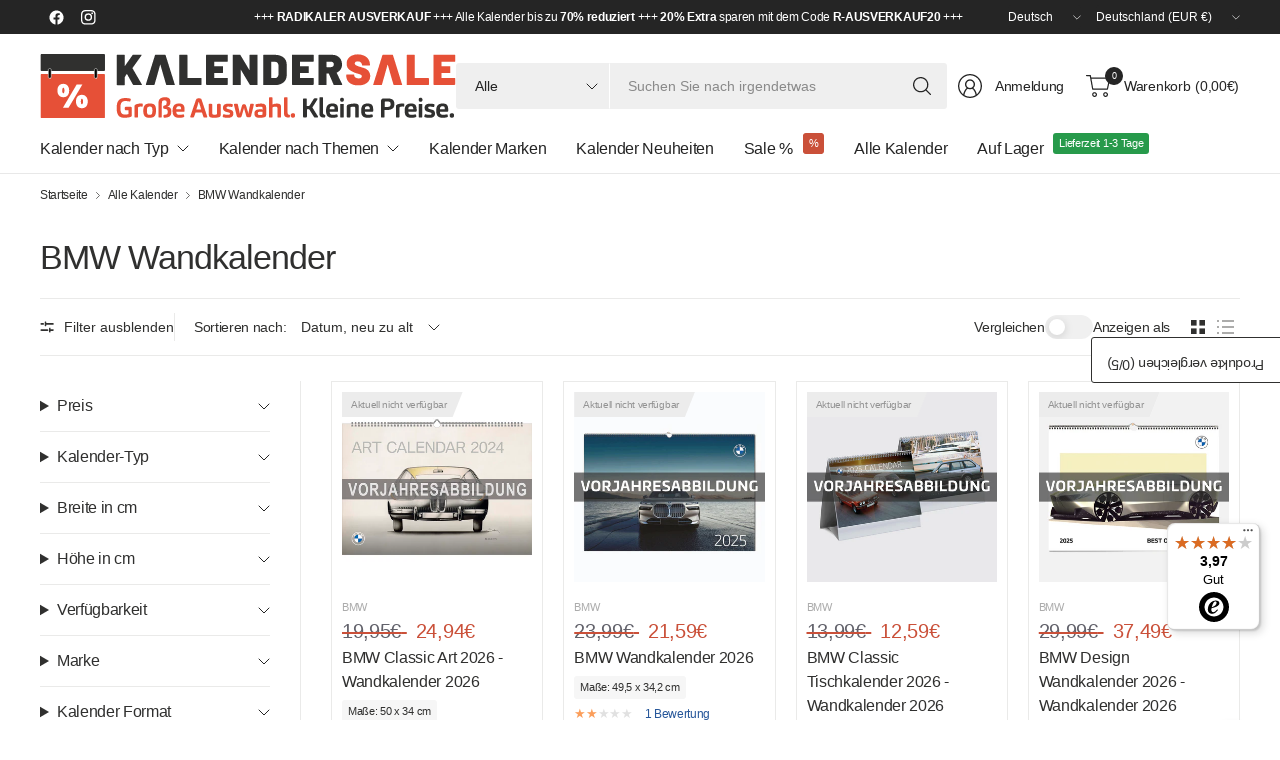

--- FILE ---
content_type: text/html; charset=utf-8
request_url: https://kalendersale.de/collections/bmw-wandkalender
body_size: 76701
content:
<!doctype html><html class="no-js" lang="de" dir="ltr">
<head>
  <link rel="stylesheet" href="https://use.typekit.net/lgm2tan.css">
	<meta charset="utf-8">
	<meta http-equiv="X-UA-Compatible" content="IE=edge,chrome=1">
	<meta name="viewport" content="width=device-width, initial-scale=1, maximum-scale=5, viewport-fit=cover">
	<meta name="theme-color" content="#ffffff">
	<link rel="canonical" href="https://kalendersale.de/collections/bmw-wandkalender">
	<link rel="preconnect" href="https://cdn.shopify.com" crossorigin>
	<link href="//kalendersale.de/cdn/shop/t/67/assets/app.css?v=84329480447940482881744364383" as="style" rel="preload">

<link href="//kalendersale.de/cdn/shop/t/67/assets/vendor.js?v=41477546860483910021737555684" as="script" rel="preload">
<link href="//kalendersale.de/cdn/shop/t/67/assets/app.js?v=42222119013632461731737555682" as="script" rel="preload">


<script>
window.lazySizesConfig = window.lazySizesConfig || {};
window.lazySizesConfig.expand = 250;
window.lazySizesConfig.loadMode = 1;
window.lazySizesConfig.loadHidden = false;
</script>


	<link rel="icon" type="image/png" href="//kalendersale.de/cdn/shop/files/Fav-Icon.png?crop=center&height=32&v=1726744135&width=32">

	<title>
	BMW Wandkalender 2026 – Entdecke die Vielfalt von BMW | Kalendersale &ndash; kalendersale.de
	</title>

	
	<meta name="description" content="Hol Dir den BMW Wandkalender 2026 bei Kalendersale.de! Erlebe beeindruckende Bilder von BMW M, Motorrad und Classic. Perfekt für alle BMW-Fans und als Geschenkidee.">
	


<meta property="og:site_name" content="kalendersale.de">
<meta property="og:url" content="https://kalendersale.de/collections/bmw-wandkalender">
<meta property="og:title" content="BMW Wandkalender 2026 – Entdecke die Vielfalt von BMW | Kalendersale">
<meta property="og:type" content="product.group">
<meta property="og:description" content="Hol Dir den BMW Wandkalender 2026 bei Kalendersale.de! Erlebe beeindruckende Bilder von BMW M, Motorrad und Classic. Perfekt für alle BMW-Fans und als Geschenkidee."><meta property="og:image" content="http://kalendersale.de/cdn/shop/files/Logo-kalendersale-RGB_8b6931ad-bc17-49c5-937b-04dbdbffd220.png?v=1721720001">
  <meta property="og:image:secure_url" content="https://kalendersale.de/cdn/shop/files/Logo-kalendersale-RGB_8b6931ad-bc17-49c5-937b-04dbdbffd220.png?v=1721720001">
  <meta property="og:image:width" content="2083">
  <meta property="og:image:height" content="1650"><meta name="twitter:card" content="summary_large_image">
<meta name="twitter:title" content="BMW Wandkalender 2026 – Entdecke die Vielfalt von BMW | Kalendersale">
<meta name="twitter:description" content="Hol Dir den BMW Wandkalender 2026 bei Kalendersale.de! Erlebe beeindruckende Bilder von BMW M, Motorrad und Classic. Perfekt für alle BMW-Fans und als Geschenkidee.">


	<link href="//kalendersale.de/cdn/shop/t/67/assets/app.css?v=84329480447940482881744364383" rel="stylesheet" type="text/css" media="all" />

	

	<style data-shopify>

  @font-face {
	font-family: "univia-pro", sans-serif;
    font-weight: 500;
    font-style: normal;
	src: url("https://use.typekit.net/lgm2tan.css") format("woff2");
}
  
  
	





	h1,h2,h3,h4,h5,h6,
	.h1,.h2,.h3,.h4,.h5,.h6,
	.logolink.text-logo,
	.heading-font,
	.h1-large,
	.customer-addresses .my-address .address-index {
		font-style: normal;
		font-weight: 500;
		font-family: "system_ui", -apple-system, 'Segoe UI', Roboto, 'Helvetica Neue', 'Noto Sans', 'Liberation Sans', Arial, sans-serif, 'Apple Color Emoji', 'Segoe UI Emoji', 'Segoe UI Symbol', 'Noto Color Emoji';
	}
	body,
	.body-font,
	.thb-product-detail .product-title {
		font-style: normal;
		font-weight: 400;
		font-family: "system_ui", -apple-system, 'Segoe UI', Roboto, 'Helvetica Neue', 'Noto Sans', 'Liberation Sans', Arial, sans-serif, 'Apple Color Emoji', 'Segoe UI Emoji', 'Segoe UI Symbol', 'Noto Color Emoji';
	}
	:root {
		--mobile-swipe-width: 75vw;
		--grid-width: 1350px;
		--grid-width-row: 1430px;
		--font-body-scale: 1.0;
		--font-body-line-height-scale: 1.0;
		--font-body-letter-spacing: -0.02em;
		--font-body-medium-weight: 500;
    --font-body-bold-weight: 700;
		--font-announcement-scale: 1.0;
		--font-heading-scale: 1.0;
		--font-heading-line-height-scale: 1.0;
		--font-heading-letter-spacing: -0.03em;
		--font-navigation-scale: 1.0;
		--font-product-title-scale: 1.0;
		--font-product-title-line-height-scale: 1.0;
		--button-letter-spacing: -0.03em;

		--button-border-radius: 3px;
		--textarea-border-radius: 3px;
		--general-border-radius: 3px;

		--bg-body: #ffffff;
		--bg-body-rgb: 255,255,255;
		--bg-body-darken: #f7f7f7;
		--payment-terms-background-color: #ffffff;
		--color-body: #30302f;
		--color-body-rgb: 48,48,47;
		--color-border: rgba(var(--color-body-rgb),0.1);
		--color-heading: #30302f;
		--color-heading-rgb: 48,48,47;
		--color-accent: #27579a;
		--color-accent-rgb: 39,87,154;
		--color-overlay: #616161;
		--color-overlay-rgb: 97,97,97;
		--solid-button-background: #27579a;
		--solid-button-background-hover: #20477e;

		--section-spacing-mobile: 15px;
		--section-spacing-desktop: 45px;

		--color-announcement-bar-text: #ffffff;
		--color-announcement-bar-bg: #252525;

		--color-header-bg: #ffffff;
		--color-header-bg-rgb: 255,255,255;
		--color-header-text: #252525;
		--color-header-text-rgb: 37,37,37;
		--color-header-border: rgba(var(--color-header-text-rgb), 0.1);

		--color-price: #ca5039;
		--color-price-discounted: #62626b;

		--shopify-accelerated-checkout-button-block-size: 46px;
		--shopify-accelerated-checkout-inline-alignment: center;
		--shopify-accelerated-checkout-skeleton-animation-duration: 0.25s;
		--shopify-accelerated-checkout-button-border-radius: 3px;--color-star: #FB9E5B;--color-inventory-instock: #279A4B;--color-inventory-lowstock: #FB9E5B;--color-badge-sold-out: #ececec;
			--color-badge-sold-out-text: #939393;--color-badge-sale: #eec2c4;
			--color-badge-sale-text: #c7373b;--color-badge-preorder: #ececec;
			--color-badge-preorder-text: #939393;--color-footer-text: #30302f;
		--color-footer-text-rgb: 48,48,47;
		--color-footer-bg: #F6F6F6;
	}



</style>


	<script>
		window.theme = window.theme || {};
		theme = {
			settings: {
				money_with_currency_format:"{{amount_with_comma_separator}}€",
				cart_drawer:true,
				product_id: false,
			},
			routes: {
				root_url: '/',
				cart_url: '/cart',
				cart_add_url: '/cart/add',
				search_url: '/search',
				cart_change_url: '/cart/change',
				cart_update_url: '/cart/update',
				predictive_search_url: '/search/suggest',
			},
			variantStrings: {
        addToCart: `In den Warenkorb legen`,
        soldOut: `Aktuell nicht verfügbar`,
        unavailable: `Nicht verfügbar`,
        preOrder: `Vorbestellen`,
      },
			strings: {
				requiresTerms: `Sie müssen den Verkaufsbedingungen zustimmen, um zur Kasse gehen zu können`,
				showMore: `Mehr anzeigen`,
				showLess: `Weniger anzeigen`,
				showFilters: `Filter anzeigen`,
				hideFilters: `Filter ausblenden`,
				shippingEstimatorNoResults: `Entschuldige, wir liefern leider niche an Deine Adresse.`,
				shippingEstimatorOneResult: `Es gibt eine Versandklasse für Deine Adresse:`,
				shippingEstimatorMultipleResults: `Es gibt mehrere Versandklassen für Deine Adresse:`,
				shippingEstimatorError: `Ein oder mehrere Fehler sind beim Abrufen der Versandklassen aufgetreten:`
			}
		};
	</script>
	<script>window.performance && window.performance.mark && window.performance.mark('shopify.content_for_header.start');</script><meta name="google-site-verification" content="mS9CTlGHa80WVwBasWj-hy4RFZEipHDtbIP6PCZr4dI">
<meta name="facebook-domain-verification" content="ocxzmjaukwu2aludu9kbd5hw3p71sp">
<meta id="shopify-digital-wallet" name="shopify-digital-wallet" content="/62668013896/digital_wallets/dialog">
<meta name="shopify-checkout-api-token" content="0cb9255b6d5f31502479751c3089618f">
<meta id="in-context-paypal-metadata" data-shop-id="62668013896" data-venmo-supported="false" data-environment="production" data-locale="de_DE" data-paypal-v4="true" data-currency="EUR">
<link rel="alternate" type="application/atom+xml" title="Feed" href="/collections/bmw-wandkalender.atom" />
<link rel="alternate" hreflang="x-default" href="https://kalendersale.de/collections/bmw-wandkalender">
<link rel="alternate" hreflang="de" href="https://kalendersale.de/collections/bmw-wandkalender">
<link rel="alternate" hreflang="en" href="https://kalendersale.de/en/collections/bmw-wandkalender">
<link rel="alternate" hreflang="nl" href="https://kalendersale.de/nl/collections/bmw-wandkalender">
<link rel="alternate" hreflang="nl-NL" href="https://kalendersale.nl/collections/bmw-wandkalender">
<link rel="alternate" type="application/json+oembed" href="https://kalendersale.de/collections/bmw-wandkalender.oembed">
<script async="async" src="/checkouts/internal/preloads.js?locale=de-DE"></script>
<link rel="preconnect" href="https://shop.app" crossorigin="anonymous">
<script async="async" src="https://shop.app/checkouts/internal/preloads.js?locale=de-DE&shop_id=62668013896" crossorigin="anonymous"></script>
<script id="apple-pay-shop-capabilities" type="application/json">{"shopId":62668013896,"countryCode":"DE","currencyCode":"EUR","merchantCapabilities":["supports3DS"],"merchantId":"gid:\/\/shopify\/Shop\/62668013896","merchantName":"kalendersale.de","requiredBillingContactFields":["postalAddress","email"],"requiredShippingContactFields":["postalAddress","email"],"shippingType":"shipping","supportedNetworks":["visa","maestro","masterCard"],"total":{"type":"pending","label":"kalendersale.de","amount":"1.00"},"shopifyPaymentsEnabled":true,"supportsSubscriptions":true}</script>
<script id="shopify-features" type="application/json">{"accessToken":"0cb9255b6d5f31502479751c3089618f","betas":["rich-media-storefront-analytics"],"domain":"kalendersale.de","predictiveSearch":true,"shopId":62668013896,"locale":"de"}</script>
<script>var Shopify = Shopify || {};
Shopify.shop = "kalendersale.myshopify.com";
Shopify.locale = "de";
Shopify.currency = {"active":"EUR","rate":"1.0"};
Shopify.country = "DE";
Shopify.theme = {"name":"Pinnacle","id":169909715272,"schema_name":"Pinnacle","schema_version":"3.3.0","theme_store_id":2852,"role":"main"};
Shopify.theme.handle = "null";
Shopify.theme.style = {"id":null,"handle":null};
Shopify.cdnHost = "kalendersale.de/cdn";
Shopify.routes = Shopify.routes || {};
Shopify.routes.root = "/";</script>
<script type="module">!function(o){(o.Shopify=o.Shopify||{}).modules=!0}(window);</script>
<script>!function(o){function n(){var o=[];function n(){o.push(Array.prototype.slice.apply(arguments))}return n.q=o,n}var t=o.Shopify=o.Shopify||{};t.loadFeatures=n(),t.autoloadFeatures=n()}(window);</script>
<script>
  window.ShopifyPay = window.ShopifyPay || {};
  window.ShopifyPay.apiHost = "shop.app\/pay";
  window.ShopifyPay.redirectState = null;
</script>
<script id="shop-js-analytics" type="application/json">{"pageType":"collection"}</script>
<script defer="defer" async type="module" src="//kalendersale.de/cdn/shopifycloud/shop-js/modules/v2/client.init-shop-cart-sync_e98Ab_XN.de.esm.js"></script>
<script defer="defer" async type="module" src="//kalendersale.de/cdn/shopifycloud/shop-js/modules/v2/chunk.common_Pcw9EP95.esm.js"></script>
<script defer="defer" async type="module" src="//kalendersale.de/cdn/shopifycloud/shop-js/modules/v2/chunk.modal_CzmY4ZhL.esm.js"></script>
<script type="module">
  await import("//kalendersale.de/cdn/shopifycloud/shop-js/modules/v2/client.init-shop-cart-sync_e98Ab_XN.de.esm.js");
await import("//kalendersale.de/cdn/shopifycloud/shop-js/modules/v2/chunk.common_Pcw9EP95.esm.js");
await import("//kalendersale.de/cdn/shopifycloud/shop-js/modules/v2/chunk.modal_CzmY4ZhL.esm.js");

  window.Shopify.SignInWithShop?.initShopCartSync?.({"fedCMEnabled":true,"windoidEnabled":true});

</script>
<script>
  window.Shopify = window.Shopify || {};
  if (!window.Shopify.featureAssets) window.Shopify.featureAssets = {};
  window.Shopify.featureAssets['shop-js'] = {"shop-cart-sync":["modules/v2/client.shop-cart-sync_DazCVyJ3.de.esm.js","modules/v2/chunk.common_Pcw9EP95.esm.js","modules/v2/chunk.modal_CzmY4ZhL.esm.js"],"init-fed-cm":["modules/v2/client.init-fed-cm_D0AulfmK.de.esm.js","modules/v2/chunk.common_Pcw9EP95.esm.js","modules/v2/chunk.modal_CzmY4ZhL.esm.js"],"shop-cash-offers":["modules/v2/client.shop-cash-offers_BISyWFEA.de.esm.js","modules/v2/chunk.common_Pcw9EP95.esm.js","modules/v2/chunk.modal_CzmY4ZhL.esm.js"],"shop-login-button":["modules/v2/client.shop-login-button_D_c1vx_E.de.esm.js","modules/v2/chunk.common_Pcw9EP95.esm.js","modules/v2/chunk.modal_CzmY4ZhL.esm.js"],"pay-button":["modules/v2/client.pay-button_CHADzJ4g.de.esm.js","modules/v2/chunk.common_Pcw9EP95.esm.js","modules/v2/chunk.modal_CzmY4ZhL.esm.js"],"shop-button":["modules/v2/client.shop-button_CQnD2U3v.de.esm.js","modules/v2/chunk.common_Pcw9EP95.esm.js","modules/v2/chunk.modal_CzmY4ZhL.esm.js"],"avatar":["modules/v2/client.avatar_BTnouDA3.de.esm.js"],"init-windoid":["modules/v2/client.init-windoid_CmA0-hrC.de.esm.js","modules/v2/chunk.common_Pcw9EP95.esm.js","modules/v2/chunk.modal_CzmY4ZhL.esm.js"],"init-shop-for-new-customer-accounts":["modules/v2/client.init-shop-for-new-customer-accounts_BCzC_Mib.de.esm.js","modules/v2/client.shop-login-button_D_c1vx_E.de.esm.js","modules/v2/chunk.common_Pcw9EP95.esm.js","modules/v2/chunk.modal_CzmY4ZhL.esm.js"],"init-shop-email-lookup-coordinator":["modules/v2/client.init-shop-email-lookup-coordinator_DYzOit4u.de.esm.js","modules/v2/chunk.common_Pcw9EP95.esm.js","modules/v2/chunk.modal_CzmY4ZhL.esm.js"],"init-shop-cart-sync":["modules/v2/client.init-shop-cart-sync_e98Ab_XN.de.esm.js","modules/v2/chunk.common_Pcw9EP95.esm.js","modules/v2/chunk.modal_CzmY4ZhL.esm.js"],"shop-toast-manager":["modules/v2/client.shop-toast-manager_Bc-1elH8.de.esm.js","modules/v2/chunk.common_Pcw9EP95.esm.js","modules/v2/chunk.modal_CzmY4ZhL.esm.js"],"init-customer-accounts":["modules/v2/client.init-customer-accounts_CqlRHmZs.de.esm.js","modules/v2/client.shop-login-button_D_c1vx_E.de.esm.js","modules/v2/chunk.common_Pcw9EP95.esm.js","modules/v2/chunk.modal_CzmY4ZhL.esm.js"],"init-customer-accounts-sign-up":["modules/v2/client.init-customer-accounts-sign-up_DZmBw6yB.de.esm.js","modules/v2/client.shop-login-button_D_c1vx_E.de.esm.js","modules/v2/chunk.common_Pcw9EP95.esm.js","modules/v2/chunk.modal_CzmY4ZhL.esm.js"],"shop-follow-button":["modules/v2/client.shop-follow-button_Cx-w7rSq.de.esm.js","modules/v2/chunk.common_Pcw9EP95.esm.js","modules/v2/chunk.modal_CzmY4ZhL.esm.js"],"checkout-modal":["modules/v2/client.checkout-modal_Djjmh8qM.de.esm.js","modules/v2/chunk.common_Pcw9EP95.esm.js","modules/v2/chunk.modal_CzmY4ZhL.esm.js"],"shop-login":["modules/v2/client.shop-login_DMZMgoZf.de.esm.js","modules/v2/chunk.common_Pcw9EP95.esm.js","modules/v2/chunk.modal_CzmY4ZhL.esm.js"],"lead-capture":["modules/v2/client.lead-capture_SqejaEd8.de.esm.js","modules/v2/chunk.common_Pcw9EP95.esm.js","modules/v2/chunk.modal_CzmY4ZhL.esm.js"],"payment-terms":["modules/v2/client.payment-terms_DUeEqFTJ.de.esm.js","modules/v2/chunk.common_Pcw9EP95.esm.js","modules/v2/chunk.modal_CzmY4ZhL.esm.js"]};
</script>
<script>(function() {
  var isLoaded = false;
  function asyncLoad() {
    if (isLoaded) return;
    isLoaded = true;
    var urls = ["https:\/\/ecommplugins-scripts.trustpilot.com\/v2.1\/js\/header.min.js?settings=eyJrZXkiOiJLd2FvVEhvOGtOOGxlQml3IiwicyI6Im5vbmUifQ==\u0026v=2.5\u0026shop=kalendersale.myshopify.com","https:\/\/ecommplugins-trustboxsettings.trustpilot.com\/kalendersale.myshopify.com.js?settings=1721634638489\u0026shop=kalendersale.myshopify.com","https:\/\/plugin.authorized.by\/js\/storefront.js?shop=kalendersale.myshopify.com","https:\/\/widget.trustpilot.com\/bootstrap\/v5\/tp.widget.sync.bootstrap.min.js?shop=kalendersale.myshopify.com","https:\/\/tseish-app.connect.trustedshops.com\/esc.js?apiBaseUrl=aHR0cHM6Ly90c2Vpc2gtYXBwLmNvbm5lY3QudHJ1c3RlZHNob3BzLmNvbQ==\u0026instanceId=a2FsZW5kZXJzYWxlLm15c2hvcGlmeS5jb20=\u0026shop=kalendersale.myshopify.com","https:\/\/cdn.zigpoll.com\/zigpoll-shopify-embed.js?accountId=686653345b52e462173e7956\u0026shop=kalendersale.myshopify.com","https:\/\/wishlist.kaktusapp.com\/storage\/js\/kaktus_wishlist-kalendersale.myshopify.com.js?ver=39\u0026shop=kalendersale.myshopify.com"];
    for (var i = 0; i < urls.length; i++) {
      var s = document.createElement('script');
      s.type = 'text/javascript';
      s.async = true;
      s.src = urls[i];
      var x = document.getElementsByTagName('script')[0];
      x.parentNode.insertBefore(s, x);
    }
  };
  if(window.attachEvent) {
    window.attachEvent('onload', asyncLoad);
  } else {
    window.addEventListener('load', asyncLoad, false);
  }
})();</script>
<script id="__st">var __st={"a":62668013896,"offset":3600,"reqid":"8e377324-577d-42e8-a180-b5f38a132932-1769176783","pageurl":"kalendersale.de\/collections\/bmw-wandkalender","u":"dec0df83baaa","p":"collection","rtyp":"collection","rid":623329018184};</script>
<script>window.ShopifyPaypalV4VisibilityTracking = true;</script>
<script id="captcha-bootstrap">!function(){'use strict';const t='contact',e='account',n='new_comment',o=[[t,t],['blogs',n],['comments',n],[t,'customer']],c=[[e,'customer_login'],[e,'guest_login'],[e,'recover_customer_password'],[e,'create_customer']],r=t=>t.map((([t,e])=>`form[action*='/${t}']:not([data-nocaptcha='true']) input[name='form_type'][value='${e}']`)).join(','),a=t=>()=>t?[...document.querySelectorAll(t)].map((t=>t.form)):[];function s(){const t=[...o],e=r(t);return a(e)}const i='password',u='form_key',d=['recaptcha-v3-token','g-recaptcha-response','h-captcha-response',i],f=()=>{try{return window.sessionStorage}catch{return}},m='__shopify_v',_=t=>t.elements[u];function p(t,e,n=!1){try{const o=window.sessionStorage,c=JSON.parse(o.getItem(e)),{data:r}=function(t){const{data:e,action:n}=t;return t[m]||n?{data:e,action:n}:{data:t,action:n}}(c);for(const[e,n]of Object.entries(r))t.elements[e]&&(t.elements[e].value=n);n&&o.removeItem(e)}catch(o){console.error('form repopulation failed',{error:o})}}const l='form_type',E='cptcha';function T(t){t.dataset[E]=!0}const w=window,h=w.document,L='Shopify',v='ce_forms',y='captcha';let A=!1;((t,e)=>{const n=(g='f06e6c50-85a8-45c8-87d0-21a2b65856fe',I='https://cdn.shopify.com/shopifycloud/storefront-forms-hcaptcha/ce_storefront_forms_captcha_hcaptcha.v1.5.2.iife.js',D={infoText:'Durch hCaptcha geschützt',privacyText:'Datenschutz',termsText:'Allgemeine Geschäftsbedingungen'},(t,e,n)=>{const o=w[L][v],c=o.bindForm;if(c)return c(t,g,e,D).then(n);var r;o.q.push([[t,g,e,D],n]),r=I,A||(h.body.append(Object.assign(h.createElement('script'),{id:'captcha-provider',async:!0,src:r})),A=!0)});var g,I,D;w[L]=w[L]||{},w[L][v]=w[L][v]||{},w[L][v].q=[],w[L][y]=w[L][y]||{},w[L][y].protect=function(t,e){n(t,void 0,e),T(t)},Object.freeze(w[L][y]),function(t,e,n,w,h,L){const[v,y,A,g]=function(t,e,n){const i=e?o:[],u=t?c:[],d=[...i,...u],f=r(d),m=r(i),_=r(d.filter((([t,e])=>n.includes(e))));return[a(f),a(m),a(_),s()]}(w,h,L),I=t=>{const e=t.target;return e instanceof HTMLFormElement?e:e&&e.form},D=t=>v().includes(t);t.addEventListener('submit',(t=>{const e=I(t);if(!e)return;const n=D(e)&&!e.dataset.hcaptchaBound&&!e.dataset.recaptchaBound,o=_(e),c=g().includes(e)&&(!o||!o.value);(n||c)&&t.preventDefault(),c&&!n&&(function(t){try{if(!f())return;!function(t){const e=f();if(!e)return;const n=_(t);if(!n)return;const o=n.value;o&&e.removeItem(o)}(t);const e=Array.from(Array(32),(()=>Math.random().toString(36)[2])).join('');!function(t,e){_(t)||t.append(Object.assign(document.createElement('input'),{type:'hidden',name:u})),t.elements[u].value=e}(t,e),function(t,e){const n=f();if(!n)return;const o=[...t.querySelectorAll(`input[type='${i}']`)].map((({name:t})=>t)),c=[...d,...o],r={};for(const[a,s]of new FormData(t).entries())c.includes(a)||(r[a]=s);n.setItem(e,JSON.stringify({[m]:1,action:t.action,data:r}))}(t,e)}catch(e){console.error('failed to persist form',e)}}(e),e.submit())}));const S=(t,e)=>{t&&!t.dataset[E]&&(n(t,e.some((e=>e===t))),T(t))};for(const o of['focusin','change'])t.addEventListener(o,(t=>{const e=I(t);D(e)&&S(e,y())}));const B=e.get('form_key'),M=e.get(l),P=B&&M;t.addEventListener('DOMContentLoaded',(()=>{const t=y();if(P)for(const e of t)e.elements[l].value===M&&p(e,B);[...new Set([...A(),...v().filter((t=>'true'===t.dataset.shopifyCaptcha))])].forEach((e=>S(e,t)))}))}(h,new URLSearchParams(w.location.search),n,t,e,['guest_login'])})(!0,!0)}();</script>
<script integrity="sha256-4kQ18oKyAcykRKYeNunJcIwy7WH5gtpwJnB7kiuLZ1E=" data-source-attribution="shopify.loadfeatures" defer="defer" src="//kalendersale.de/cdn/shopifycloud/storefront/assets/storefront/load_feature-a0a9edcb.js" crossorigin="anonymous"></script>
<script crossorigin="anonymous" defer="defer" src="//kalendersale.de/cdn/shopifycloud/storefront/assets/shopify_pay/storefront-65b4c6d7.js?v=20250812"></script>
<script data-source-attribution="shopify.dynamic_checkout.dynamic.init">var Shopify=Shopify||{};Shopify.PaymentButton=Shopify.PaymentButton||{isStorefrontPortableWallets:!0,init:function(){window.Shopify.PaymentButton.init=function(){};var t=document.createElement("script");t.src="https://kalendersale.de/cdn/shopifycloud/portable-wallets/latest/portable-wallets.de.js",t.type="module",document.head.appendChild(t)}};
</script>
<script data-source-attribution="shopify.dynamic_checkout.buyer_consent">
  function portableWalletsHideBuyerConsent(e){var t=document.getElementById("shopify-buyer-consent"),n=document.getElementById("shopify-subscription-policy-button");t&&n&&(t.classList.add("hidden"),t.setAttribute("aria-hidden","true"),n.removeEventListener("click",e))}function portableWalletsShowBuyerConsent(e){var t=document.getElementById("shopify-buyer-consent"),n=document.getElementById("shopify-subscription-policy-button");t&&n&&(t.classList.remove("hidden"),t.removeAttribute("aria-hidden"),n.addEventListener("click",e))}window.Shopify?.PaymentButton&&(window.Shopify.PaymentButton.hideBuyerConsent=portableWalletsHideBuyerConsent,window.Shopify.PaymentButton.showBuyerConsent=portableWalletsShowBuyerConsent);
</script>
<script data-source-attribution="shopify.dynamic_checkout.cart.bootstrap">document.addEventListener("DOMContentLoaded",(function(){function t(){return document.querySelector("shopify-accelerated-checkout-cart, shopify-accelerated-checkout")}if(t())Shopify.PaymentButton.init();else{new MutationObserver((function(e,n){t()&&(Shopify.PaymentButton.init(),n.disconnect())})).observe(document.body,{childList:!0,subtree:!0})}}));
</script>
<link id="shopify-accelerated-checkout-styles" rel="stylesheet" media="screen" href="https://kalendersale.de/cdn/shopifycloud/portable-wallets/latest/accelerated-checkout-backwards-compat.css" crossorigin="anonymous">
<style id="shopify-accelerated-checkout-cart">
        #shopify-buyer-consent {
  margin-top: 1em;
  display: inline-block;
  width: 100%;
}

#shopify-buyer-consent.hidden {
  display: none;
}

#shopify-subscription-policy-button {
  background: none;
  border: none;
  padding: 0;
  text-decoration: underline;
  font-size: inherit;
  cursor: pointer;
}

#shopify-subscription-policy-button::before {
  box-shadow: none;
}

      </style>

<script>window.performance && window.performance.mark && window.performance.mark('shopify.content_for_header.end');</script> <!-- Header hook for plugins -->

	<script>document.documentElement.className = document.documentElement.className.replace('no-js', 'js');</script>
	

   <script id="trustamiwidget" type="text/javascript" src="https://cdn.trustami.com/widgetapi/widget2/trustami-widget.js" data-profile="662a2d457e78cd46798b4568" data-user="7bab5949a72e1e3f159d2c8f91341d15bdba68bd" data-platform="0" async></script>

    <script src="https://app.shoplytics.de/scripts/W6FnliLscGwqwE0zq5Y3ANx8bRTAzdv8B2KSRrHeNha5aMkUefv3fPDXKmTWZuQC.js"></script>
    
    <!-- Google Tag Manager -->
      <script>(function(w,d,s,l,i){w[l]=w[l]||[];w[l].push({'gtm.start':
        new Date().getTime(),event:'gtm.js'});var f=d.getElementsByTagName(s)[0],
        j=d.createElement(s),dl=l!='dataLayer'?'&l='+l:'';j.async=true;j.src=
       'https://www.googletagmanager.com/gtm.js?id='+i+dl;f.parentNode.insertBefore(j,f);
        })(window,document,'script','dataLayer','GTM-TGKP7DC');</script>
        <!-- End Google Tag Manager -->
      <!-- Begin eTrusted bootstrap tag -->
<script src="https://integrations.etrusted.com/applications/widget.js/v2" async defer></script>
<!-- End eTrusted bootstrap tag -->

    <script type="text/javascript" src="https://t.adcell.com/js/trad.js"></script> <script>Adcell.Tracking.track();</script>
  
  <script src="//kalendersale.de/cdn/shop/files/pandectes-rules.js?v=12974329417932766621"></script>

    <script type="text/javascript">
        (function(c,l,a,r,i,t,y){
        c[a]=c[a]||function(){(c[a].q=c[a].q||[]).push(arguments)};
        t=l.createElement(r);t.async=1;t.src="https://www.clarity.ms/tag/"+i;
        y=l.getElementsByTagName(r)[0];y.parentNode.insertBefore(t,y);
        })(window, document, "clarity", "script", "m7ottm78mr");
    </script>
  
<!-- BEGIN app block: shopify://apps/pandectes-gdpr/blocks/banner/58c0baa2-6cc1-480c-9ea6-38d6d559556a -->
  
    
      <!-- TCF is active, scripts are loaded above -->
      
      <script>
        
          window.PandectesSettings = {"store":{"id":62668013896,"plan":"enterprise","theme":"Pinnacle","primaryLocale":"de","adminMode":false,"headless":false,"storefrontRootDomain":"","checkoutRootDomain":"","storefrontAccessToken":""},"tsPublished":1744026573,"declaration":{"showPurpose":false,"showProvider":false,"declIntroText":"Wir verwenden Cookies, um die Funktionalität der Website zu optimieren, die Leistung zu analysieren und Dir ein personalisiertes Erlebnis zu bieten. Einige Cookies sind für den ordnungsgemäßen Betrieb der Website unerlässlich. Diese Cookies können nicht deaktiviert werden. In diesem Fenster können Sie Ihre Präferenzen für Cookies verwalten.","showDateGenerated":true},"language":{"unpublished":[],"languageMode":"Single","fallbackLanguage":"de","languageDetection":"browser","languagesSupported":[]},"texts":{"managed":{"headerText":{"de":"Wir respektieren Deine Privatsphäre"},"consentText":{"de":"Diese Website verwendet Cookies, um Dir das beste Erlebnis zu bieten."},"linkText":{"de":"Mehr erfahren"},"imprintText":{"de":"Impressum"},"googleLinkText":{"de":"Googles Datenschutzbestimmungen"},"allowButtonText":{"de":"Annehmen"},"denyButtonText":{"de":"Ablehnen"},"dismissButtonText":{"de":"Okay"},"leaveSiteButtonText":{"de":"Diese Seite verlassen"},"preferencesButtonText":{"de":"Einstellungen"},"cookiePolicyText":{"de":"Cookie-Richtlinie"},"preferencesPopupTitleText":{"de":"Einwilligungseinstellungen verwalten"},"preferencesPopupIntroText":{"de":"Wir verwenden Cookies, um die Funktionalität der Website zu optimieren, die Leistung zu analysieren und Ihnen ein personalisiertes Erlebnis zu bieten. Einige Cookies sind für den ordnungsgemäßen Betrieb der Website unerlässlich. Diese Cookies können nicht deaktiviert werden. In diesem Fenster können Sie Ihre Präferenzen für Cookies verwalten."},"preferencesPopupSaveButtonText":{"de":"Auswahl speichern"},"preferencesPopupCloseButtonText":{"de":"Schließen"},"preferencesPopupAcceptAllButtonText":{"de":"Alles Akzeptieren"},"preferencesPopupRejectAllButtonText":{"de":"Alles ablehnen"},"cookiesDetailsText":{"de":"Cookie-Details"},"preferencesPopupAlwaysAllowedText":{"de":"Immer erlaubt"},"accessSectionParagraphText":{"de":"Sie haben das Recht, jederzeit auf Ihre Daten zuzugreifen."},"accessSectionTitleText":{"de":"Datenübertragbarkeit"},"accessSectionAccountInfoActionText":{"de":"persönliche Daten"},"accessSectionDownloadReportActionText":{"de":"Alle Daten anfordern"},"accessSectionGDPRRequestsActionText":{"de":"Anfragen betroffener Personen"},"accessSectionOrdersRecordsActionText":{"de":"Aufträge"},"rectificationSectionParagraphText":{"de":"Sie haben das Recht, die Aktualisierung Ihrer Daten zu verlangen, wann immer Sie dies für angemessen halten."},"rectificationSectionTitleText":{"de":"Datenberichtigung"},"rectificationCommentPlaceholder":{"de":"Beschreiben Sie, was Sie aktualisieren möchten"},"rectificationCommentValidationError":{"de":"Kommentar ist erforderlich"},"rectificationSectionEditAccountActionText":{"de":"Aktualisierung anfordern"},"erasureSectionTitleText":{"de":"Recht auf Löschung"},"erasureSectionParagraphText":{"de":"Sie haben das Recht, die Löschung aller Ihrer Daten zu verlangen. Danach können Sie nicht mehr auf Ihr Konto zugreifen."},"erasureSectionRequestDeletionActionText":{"de":"Löschung personenbezogener Daten anfordern"},"consentDate":{"de":"Zustimmungsdatum"},"consentId":{"de":"Einwilligungs-ID"},"consentSectionChangeConsentActionText":{"de":"Einwilligungspräferenz ändern"},"consentSectionConsentedText":{"de":"Sie haben der Cookie-Richtlinie dieser Website zugestimmt am"},"consentSectionNoConsentText":{"de":"Sie haben der Cookie-Richtlinie dieser Website nicht zugestimmt."},"consentSectionTitleText":{"de":"Ihre Cookie-Einwilligung"},"consentStatus":{"de":"Einwilligungspräferenz"},"confirmationFailureMessage":{"de":"Ihre Anfrage wurde nicht bestätigt. Bitte versuchen Sie es erneut und wenn das Problem weiterhin besteht, wenden Sie sich an den Ladenbesitzer, um Hilfe zu erhalten"},"confirmationFailureTitle":{"de":"Ein Problem ist aufgetreten"},"confirmationSuccessMessage":{"de":"Wir werden uns in Kürze zu Ihrem Anliegen bei Ihnen melden."},"confirmationSuccessTitle":{"de":"Ihre Anfrage wurde bestätigt"},"guestsSupportEmailFailureMessage":{"de":"Ihre Anfrage wurde nicht übermittelt. Bitte versuchen Sie es erneut und wenn das Problem weiterhin besteht, wenden Sie sich an den Shop-Inhaber, um Hilfe zu erhalten."},"guestsSupportEmailFailureTitle":{"de":"Ein Problem ist aufgetreten"},"guestsSupportEmailPlaceholder":{"de":"E-Mail-Addresse"},"guestsSupportEmailSuccessMessage":{"de":"Wenn Sie als Kunde dieses Shops registriert sind, erhalten Sie in Kürze eine E-Mail mit Anweisungen zum weiteren Vorgehen."},"guestsSupportEmailSuccessTitle":{"de":"Vielen Dank für die Anfrage"},"guestsSupportEmailValidationError":{"de":"Email ist ungültig"},"guestsSupportInfoText":{"de":"Bitte loggen Sie sich mit Ihrem Kundenkonto ein, um fortzufahren."},"submitButton":{"de":"einreichen"},"submittingButton":{"de":"Senden..."},"cancelButton":{"de":"Abbrechen"},"declIntroText":{"de":"Wir verwenden Cookies, um die Funktionalität der Website zu optimieren, die Leistung zu analysieren und Dir ein personalisiertes Erlebnis zu bieten. Einige Cookies sind für den ordnungsgemäßen Betrieb der Website unerlässlich. Diese Cookies können nicht deaktiviert werden. In diesem Fenster können Sie Ihre Präferenzen für Cookies verwalten."},"declName":{"de":"Name"},"declPurpose":{"de":"Zweck"},"declType":{"de":"Typ"},"declRetention":{"de":"Speicherdauer"},"declProvider":{"de":"Anbieter"},"declFirstParty":{"de":"Erstanbieter"},"declThirdParty":{"de":"Drittanbieter"},"declSeconds":{"de":"Sekunden"},"declMinutes":{"de":"Minuten"},"declHours":{"de":"Std."},"declDays":{"de":"Tage"},"declMonths":{"de":"Monate"},"declYears":{"de":"Jahre"},"declSession":{"de":"Sitzung"},"declDomain":{"de":"Domain"},"declPath":{"de":"Weg"}},"categories":{"strictlyNecessaryCookiesTitleText":{"de":"Unbedingt erforderlich"},"strictlyNecessaryCookiesDescriptionText":{"de":"Diese Cookies sind unerlässlich, damit Sie sich auf der Website bewegen und ihre Funktionen nutzen können, z. B. den Zugriff auf sichere Bereiche der Website. Ohne diese Cookies kann die Website nicht richtig funktionieren."},"functionalityCookiesTitleText":{"de":"Funktionale Cookies"},"functionalityCookiesDescriptionText":{"de":"Diese Cookies ermöglichen es der Website, verbesserte Funktionalität und Personalisierung bereitzustellen. Sie können von uns oder von Drittanbietern gesetzt werden, deren Dienste wir auf unseren Seiten hinzugefügt haben. Wenn Sie diese Cookies nicht zulassen, funktionieren einige oder alle dieser Dienste möglicherweise nicht richtig."},"performanceCookiesTitleText":{"de":"Performance-Cookies"},"performanceCookiesDescriptionText":{"de":"Diese Cookies ermöglichen es uns, die Leistung unserer Website zu überwachen und zu verbessern. Sie ermöglichen es uns beispielsweise, Besuche zu zählen, Verkehrsquellen zu identifizieren und zu sehen, welche Teile der Website am beliebtesten sind."},"targetingCookiesTitleText":{"de":"Targeting-Cookies"},"targetingCookiesDescriptionText":{"de":"Diese Cookies können von unseren Werbepartnern über unsere Website gesetzt werden. Sie können von diesen Unternehmen verwendet werden, um ein Profil Ihrer Interessen zu erstellen und Ihnen relevante Werbung auf anderen Websites anzuzeigen. Sie speichern keine direkten personenbezogenen Daten, sondern basieren auf der eindeutigen Identifizierung Ihres Browsers und Ihres Internetgeräts. Wenn Sie diese Cookies nicht zulassen, erleben Sie weniger zielgerichtete Werbung."},"unclassifiedCookiesTitleText":{"de":"Unklassifizierte Cookies"},"unclassifiedCookiesDescriptionText":{"de":"Unklassifizierte Cookies sind Cookies, die wir gerade zusammen mit den Anbietern einzelner Cookies klassifizieren."}},"auto":{}},"library":{"previewMode":false,"fadeInTimeout":0,"defaultBlocked":7,"showLink":true,"showImprintLink":true,"showGoogleLink":false,"enabled":true,"cookie":{"expiryDays":365,"secure":true,"domain":""},"dismissOnScroll":false,"dismissOnWindowClick":false,"dismissOnTimeout":false,"palette":{"popup":{"background":"#FFFFFF","backgroundForCalculations":{"a":1,"b":255,"g":255,"r":255},"text":"#30302F"},"button":{"background":"#30302F","backgroundForCalculations":{"a":1,"b":47,"g":48,"r":48},"text":"#FFFFFF","textForCalculation":{"a":1,"b":255,"g":255,"r":255},"border":"transparent"}},"content":{"href":"https://kalendersale.de/policies/privacy-policy","imprintHref":"https://kalendersale.de/policies/legal-notice","close":"&#10005;","target":"","logo":"<img class=\"cc-banner-logo\" style=\"max-height: 42px;\" src=\"https://kalendersale.myshopify.com/cdn/shop/files/pandectes-banner-logo.png\" alt=\"logo\" />"},"window":"<div role=\"dialog\" aria-live=\"polite\" aria-label=\"cookieconsent\" aria-describedby=\"cookieconsent:desc\" id=\"pandectes-banner\" class=\"cc-window-wrapper cc-overlay-wrapper\"><div class=\"pd-cookie-banner-window cc-window {{classes}}\"><!--googleoff: all-->{{children}}<!--googleon: all--></div></div>","compliance":{"opt-both":"<div class=\"cc-compliance cc-highlight\">{{deny}}{{allow}}</div>"},"type":"opt-both","layouts":{"basic":"{{logo}}{{messagelink}}{{compliance}}{{close}}"},"position":"overlay","theme":"classic","revokable":false,"animateRevokable":false,"revokableReset":false,"revokableLogoUrl":"","revokablePlacement":"bottom-right","revokableMarginHorizontal":15,"revokableMarginVertical":15,"static":false,"autoAttach":true,"hasTransition":true,"blacklistPage":[""],"elements":{"close":"<button aria-label=\"dismiss cookie message\" type=\"button\" tabindex=\"0\" class=\"cc-close\">{{close}}</button>","dismiss":"<button aria-label=\"dismiss cookie message\" type=\"button\" tabindex=\"0\" class=\"cc-btn cc-btn-decision cc-dismiss\">{{dismiss}}</button>","allow":"<button aria-label=\"allow cookies\" type=\"button\" tabindex=\"0\" class=\"cc-btn cc-btn-decision cc-allow\">{{allow}}</button>","deny":"<button aria-label=\"deny cookies\" type=\"button\" tabindex=\"0\" class=\"cc-btn cc-btn-decision cc-deny\">{{deny}}</button>","preferences":"<button aria-label=\"settings cookies\" tabindex=\"0\" type=\"button\" class=\"cc-btn cc-settings\" onclick=\"Pandectes.fn.openPreferences()\">{{preferences}}</button>"}},"geolocation":{"auOnly":false,"brOnly":false,"caOnly":false,"chOnly":false,"euOnly":false,"jpOnly":false,"nzOnly":false,"thOnly":false,"zaOnly":false,"canadaOnly":false,"globalVisibility":true},"dsr":{"guestsSupport":false,"accessSectionDownloadReportAuto":false},"banner":{"resetTs":1727172774,"extraCss":"        .cc-banner-logo {max-width: 24em!important;}    @media(min-width: 768px) {.cc-window.cc-floating{max-width: 24em!important;width: 24em!important;}}    .cc-message, .pd-cookie-banner-window .cc-header, .cc-logo {text-align: left}    .cc-window-wrapper{z-index: 2147483647;-webkit-transition: opacity 1s ease;  transition: opacity 1s ease;}    .cc-window{z-index: 2147483647;font-family: inherit;}    .pd-cookie-banner-window .cc-header{font-family: inherit;}    .pd-cp-ui{font-family: inherit; background-color: #FFFFFF;color:#30302F;}    button.pd-cp-btn, a.pd-cp-btn{background-color:#30302F;color:#FFFFFF!important;}    input + .pd-cp-preferences-slider{background-color: rgba(48, 48, 47, 0.3)}    .pd-cp-scrolling-section::-webkit-scrollbar{background-color: rgba(48, 48, 47, 0.3)}    input:checked + .pd-cp-preferences-slider{background-color: rgba(48, 48, 47, 1)}    .pd-cp-scrolling-section::-webkit-scrollbar-thumb {background-color: rgba(48, 48, 47, 1)}    .pd-cp-ui-close{color:#30302F;}    .pd-cp-preferences-slider:before{background-color: #FFFFFF}    .pd-cp-title:before {border-color: #30302F!important}    .pd-cp-preferences-slider{background-color:#30302F}    .pd-cp-toggle{color:#30302F!important}    @media(max-width:699px) {.pd-cp-ui-close-top svg {fill: #30302F}}    .pd-cp-toggle:hover,.pd-cp-toggle:visited,.pd-cp-toggle:active{color:#30302F!important}    .pd-cookie-banner-window {box-shadow: 0 0 18px rgb(0 0 0 / 20%);}  ","customJavascript":{"useButtons":true},"showPoweredBy":false,"logoHeight":42,"revokableTrigger":true,"hybridStrict":false,"cookiesBlockedByDefault":"7","isActive":true,"implicitSavePreferences":false,"cookieIcon":false,"blockBots":false,"showCookiesDetails":false,"hasTransition":true,"blockingPage":false,"showOnlyLandingPage":false,"leaveSiteUrl":"https://www.google.com","linkRespectStoreLang":false},"cookies":{"0":[{"name":"keep_alive","type":"http","domain":"kalendersale.de","path":"/","provider":"Shopify","firstParty":true,"retention":"30 minute(s)","expires":30,"unit":"declMinutes","purpose":{"de":"Wird im Zusammenhang mit der Käuferlokalisierung verwendet."}},{"name":"secure_customer_sig","type":"http","domain":"kalendersale.de","path":"/","provider":"Shopify","firstParty":true,"retention":"1 year(s)","expires":1,"unit":"declYears","purpose":{"de":"Wird im Zusammenhang mit dem Kundenlogin verwendet."}},{"name":"localization","type":"http","domain":"kalendersale.de","path":"/","provider":"Shopify","firstParty":true,"retention":"1 year(s)","expires":1,"unit":"declYears","purpose":{"de":"Lokalisierung von Shopify-Shops"}},{"name":"cart_currency","type":"http","domain":"kalendersale.de","path":"/","provider":"Shopify","firstParty":true,"retention":"2 ","expires":2,"unit":"declSession","purpose":{"de":"Das Cookie ist für die sichere Checkout- und Zahlungsfunktion auf der Website erforderlich. Diese Funktion wird von shopify.com bereitgestellt."}},{"name":"_tracking_consent","type":"http","domain":".kalendersale.de","path":"/","provider":"Shopify","firstParty":true,"retention":"1 year(s)","expires":1,"unit":"declYears","purpose":{"de":"Tracking-Einstellungen."}},{"name":"_cmp_a","type":"http","domain":".kalendersale.de","path":"/","provider":"Shopify","firstParty":true,"retention":"1 day(s)","expires":1,"unit":"declDays","purpose":{"de":"Wird zum Verwalten der Datenschutzeinstellungen des Kunden verwendet."}},{"name":"shopify_pay_redirect","type":"http","domain":"kalendersale.de","path":"/","provider":"Shopify","firstParty":true,"retention":"1 hour(s)","expires":1,"unit":"declHours","purpose":{"de":"Das Cookie ist für die sichere Checkout- und Zahlungsfunktion auf der Website erforderlich. Diese Funktion wird von shopify.com bereitgestellt."}},{"name":"_shopify_essential","type":"http","domain":"shopify.com","path":"/authentication/62668013896","provider":"Shopify","firstParty":false,"retention":"1 year(s)","expires":1,"unit":"declYears","purpose":{"de":"Wird auf der Kontenseite verwendet."}},{"name":"device_id","type":"http","domain":"shopify.com","path":"/","provider":"Shopify","firstParty":false,"retention":"1 year(s)","expires":1,"unit":"declYears","purpose":{"de":"Sitzungsgerätekennung zur Betrugsprävention."}},{"name":"_identity_session","type":"http","domain":"shopify.com","path":"/","provider":"Shopify","firstParty":false,"retention":"1 year(s)","expires":1,"unit":"declYears","purpose":{"de":"Enthält die Identitätssitzungskennung des Benutzers."}},{"name":"_pay_session","type":"http","domain":"pay.shopify.com","path":"/","provider":"Shopify","firstParty":false,"retention":"Session","expires":-55,"unit":"declYears","purpose":{"de":"Das Rails-Session-Cookie für Shopify Pay"}},{"name":"device_fp_id","type":"http","domain":"shopify.com","path":"/","provider":"Shopify","firstParty":false,"retention":"1 year(s)","expires":1,"unit":"declYears","purpose":{"de":"Fingerabdruck-ID des Geräts zur Betrugsprävention."}},{"name":"auth_state_01J8HRBMG7Z83J682J02GEPSRX","type":"http","domain":"shopify.com","path":"/authentication/62668013896","provider":"Shopify","firstParty":false,"retention":"25 minute(s)","expires":25,"unit":"declMinutes","purpose":{"de":""}},{"name":"_secure_account_session_id","type":"http","domain":"account.kalendersale.de","path":"/","provider":"Shopify","firstParty":true,"retention":"1 month(s)","expires":1,"unit":"declMonths","purpose":{"de":"Used to track a user's session for new customer accounts."}},{"name":"customer_account_locale","type":"http","domain":"account.kalendersale.de","path":"/","provider":"Shopify","firstParty":true,"retention":"1 year(s)","expires":1,"unit":"declYears","purpose":{"de":"Used in connection with new customer accounts."}},{"name":"auth_state_01J8HRBMC6A7VEK6B2KFABK8QJ","type":"http","domain":"account.kalendersale.de","path":"/","provider":"Shopify","firstParty":true,"retention":"25 minute(s)","expires":25,"unit":"declMinutes","purpose":{"de":""}},{"name":"auth_state_01J8HRBRSMDN4ANS465JCNSXTM","type":"http","domain":"account.kalendersale.de","path":"/","provider":"Shopify","firstParty":true,"retention":"25 minute(s)","expires":25,"unit":"declMinutes","purpose":{"de":""}},{"name":"auth_state_01J8HRBRWTE7NSJFMWR0MBXZ5M","type":"http","domain":"shopify.com","path":"/authentication/62668013896","provider":"Shopify","firstParty":false,"retention":"25 minute(s)","expires":25,"unit":"declMinutes","purpose":{"de":""}}],"1":[],"2":[{"name":"_clck","type":"http","domain":".kalendersale.de","path":"/","provider":"Microsoft","firstParty":true,"retention":"1 year(s)","expires":1,"unit":"declYears","purpose":{"de":"Wird von Microsoft Clarity verwendet, um eine eindeutige Benutzer-ID zu speichern."}},{"name":"_clsk","type":"http","domain":".kalendersale.de","path":"/","provider":"Microsoft","firstParty":true,"retention":"1 day(s)","expires":1,"unit":"declDays","purpose":{"de":"Wird von Microsoft Clarity verwendet, um eine eindeutige Benutzer-ID zu speichern."}},{"name":"_shopify_y","type":"http","domain":".shopify.com","path":"/","provider":"Shopify","firstParty":false,"retention":"1 year(s)","expires":1,"unit":"declYears","purpose":{"de":"Shopify-Analysen."}},{"name":"_shopify_s","type":"http","domain":".shopify.com","path":"/","provider":"Shopify","firstParty":false,"retention":"30 minute(s)","expires":30,"unit":"declMinutes","purpose":{"de":"Shopify-Analysen."}},{"name":"_shopify_y","type":"http","domain":"com","path":"/","provider":"Shopify","firstParty":false,"retention":"Session","expires":1,"unit":"declSeconds","purpose":{"de":"Shopify-Analysen."}},{"name":"_boomr_clss","type":"html_local","domain":"https://kalendersale.de","path":"/","provider":"Shopify","firstParty":true,"retention":"Local Storage","expires":1,"unit":"declYears","purpose":{"de":"Wird zur Überwachung und Optimierung der Leistung von Shopify-Shops verwendet."}}],"4":[{"name":"MUID","type":"http","domain":".bing.com","path":"/","provider":"Microsoft","firstParty":false,"retention":"1 year(s)","expires":1,"unit":"declYears","purpose":{"de":"Cookie wird von Microsoft platziert, um Besuche auf Websites zu verfolgen."}},{"name":"MUID","type":"http","domain":".clarity.ms","path":"/","provider":"Microsoft","firstParty":false,"retention":"1 year(s)","expires":1,"unit":"declYears","purpose":{"de":"Cookie wird von Microsoft platziert, um Besuche auf Websites zu verfolgen."}}],"8":[{"name":"c.gif","type":"html_session","domain":"https://c.clarity.ms","path":"/","provider":"Unknown","firstParty":false,"retention":"Session","expires":1,"unit":"declYears","purpose":{"de":""}},{"name":"CLID","type":"http","domain":"www.clarity.ms","path":"/","provider":"Unknown","firstParty":false,"retention":"1 year(s)","expires":1,"unit":"declYears","purpose":{"de":""}},{"name":"MR","type":"http","domain":".c.bing.com","path":"/","provider":"Unknown","firstParty":false,"retention":"1 ","expires":1,"unit":"declSession","purpose":{"de":""}},{"name":"SRM_B","type":"http","domain":".c.bing.com","path":"/","provider":"Unknown","firstParty":false,"retention":"1 year(s)","expires":1,"unit":"declYears","purpose":{"de":""}},{"name":"SM","type":"http","domain":".c.clarity.ms","path":"/","provider":"Unknown","firstParty":false,"retention":"Session","expires":-55,"unit":"declYears","purpose":{"de":""}},{"name":"MR","type":"http","domain":".c.clarity.ms","path":"/","provider":"Unknown","firstParty":false,"retention":"1 ","expires":1,"unit":"declSession","purpose":{"de":""}},{"name":"ANONCHK","type":"http","domain":".c.clarity.ms","path":"/","provider":"Unknown","firstParty":false,"retention":"10 minute(s)","expires":10,"unit":"declMinutes","purpose":{"de":""}},{"name":"request_method","type":"http","domain":"shopify.com","path":"/","provider":"Unknown","firstParty":false,"retention":"Session","expires":-55,"unit":"declYears","purpose":{"de":""}},{"name":"__Host-_identity_session_same_site","type":"http","domain":"shopify.com","path":"/","provider":"Unknown","firstParty":false,"retention":"1 year(s)","expires":1,"unit":"declYears","purpose":{"de":""}},{"name":"GDPR_legal_cookie","type":"html_local","domain":"https://kalendersale.de","path":"/","provider":"Unknown","firstParty":true,"retention":"Local Storage","expires":1,"unit":"declYears","purpose":{"de":""}},{"name":"__cflb","type":"http","domain":"api2.hcaptcha.com","path":"/","provider":"Unknown","firstParty":false,"retention":"30 minute(s)","expires":30,"unit":"declMinutes","purpose":{"de":""}},{"name":"__up_data","type":"html_local","domain":"https://kalendersale.de","path":"/","provider":"Unknown","firstParty":true,"retention":"Local Storage","expires":1,"unit":"declYears","purpose":{"de":""}},{"name":"__up_cid","type":"html_local","domain":"https://kalendersale.de","path":"/","provider":"Unknown","firstParty":true,"retention":"Local Storage","expires":1,"unit":"declYears","purpose":{"de":""}},{"name":"__up_sid","type":"html_local","domain":"https://kalendersale.de","path":"/","provider":"Unknown","firstParty":true,"retention":"Local Storage","expires":1,"unit":"declYears","purpose":{"de":""}},{"name":"bc_tagManagerTasks","type":"html_local","domain":"https://kalendersale.de","path":"/","provider":"Unknown","firstParty":true,"retention":"Local Storage","expires":1,"unit":"declYears","purpose":{"de":""}},{"name":"bc_tagManagerData","type":"html_local","domain":"https://kalendersale.de","path":"/","provider":"Unknown","firstParty":true,"retention":"Local Storage","expires":1,"unit":"declYears","purpose":{"de":""}},{"name":"customCookies","type":"html_local","domain":"https://kalendersale.de","path":"/","provider":"Unknown","firstParty":true,"retention":"Local Storage","expires":1,"unit":"declYears","purpose":{"de":""}},{"name":"__up_tc","type":"html_local","domain":"https://kalendersale.de","path":"/","provider":"Unknown","firstParty":true,"retention":"Local Storage","expires":1,"unit":"declYears","purpose":{"de":""}},{"name":"BC_GDPR_CustomScriptForShop","type":"html_local","domain":"https://kalendersale.de","path":"/","provider":"Unknown","firstParty":true,"retention":"Local Storage","expires":1,"unit":"declYears","purpose":{"de":""}},{"name":"BC_GDPR_2ce3a13160348f524c8cc9","type":"html_local","domain":"https://kalendersale.de","path":"/","provider":"Unknown","firstParty":true,"retention":"Local Storage","expires":1,"unit":"declYears","purpose":{"de":""}},{"name":"_GDPR_VAL","type":"html_local","domain":"https://kalendersale.de","path":"/","provider":"Unknown","firstParty":true,"retention":"Local Storage","expires":1,"unit":"declYears","purpose":{"de":""}},{"name":"__up_history_trigger_stack","type":"html_session","domain":"https://kalendersale.de","path":"/","provider":"Unknown","firstParty":true,"retention":"Session","expires":1,"unit":"declYears","purpose":{"de":""}},{"name":"_cltk","type":"html_session","domain":"https://kalendersale.de","path":"/","provider":"Unknown","firstParty":true,"retention":"Session","expires":1,"unit":"declYears","purpose":{"de":""}},{"name":"__up_tid","type":"html_session","domain":"https://kalendersale.de","path":"/","provider":"Unknown","firstParty":true,"retention":"Session","expires":1,"unit":"declYears","purpose":{"de":""}},{"name":"recurpay_cart_upsell","type":"html_session","domain":"https://kalendersale.de","path":"/","provider":"Unknown","firstParty":true,"retention":"Session","expires":1,"unit":"declYears","purpose":{"de":""}},{"name":"__up_test_ls","type":"html_local","domain":"https://kalendersale.de","path":"/","provider":"Unknown","firstParty":true,"retention":"Local Storage","expires":1,"unit":"declYears","purpose":{"de":""}},{"name":"session-storage-test","type":"html_session","domain":"https://kalendersale.de","path":"/","provider":"Unknown","firstParty":true,"retention":"Session","expires":1,"unit":"declYears","purpose":{"de":""}},{"name":"test","type":"html_session","domain":"https://kalendersale.de","path":"/","provider":"Unknown","firstParty":true,"retention":"Session","expires":1,"unit":"declYears","purpose":{"de":""}},{"name":"__up_test_ls","type":"html_local","domain":"https://app.uptain.de","path":"/","provider":"Unknown","firstParty":false,"retention":"Local Storage","expires":1,"unit":"declYears","purpose":{"de":""}},{"name":"__storage_test__","type":"html_local","domain":"https://shopify.com","path":"/","provider":"Unknown","firstParty":false,"retention":"Local Storage","expires":1,"unit":"declYears","purpose":{"de":""}},{"name":"bugsnag-anonymous-id","type":"html_local","domain":"https://pay.shopify.com","path":"/","provider":"Unknown","firstParty":false,"retention":"Local Storage","expires":1,"unit":"declYears","purpose":{"de":""}}]},"blocker":{"isActive":false,"googleConsentMode":{"id":"","analyticsId":"","adwordsId":"","isActive":true,"adStorageCategory":4,"analyticsStorageCategory":2,"personalizationStorageCategory":1,"functionalityStorageCategory":1,"customEvent":true,"securityStorageCategory":0,"redactData":false,"urlPassthrough":false,"dataLayerProperty":"dataLayer","waitForUpdate":0,"useNativeChannel":false},"facebookPixel":{"id":"","isActive":false,"ldu":false},"microsoft":{"isActive":false,"uetTags":""},"rakuten":{"isActive":false,"cmp":false,"ccpa":false},"klaviyoIsActive":false,"gpcIsActive":true,"defaultBlocked":7,"patterns":{"whiteList":[],"blackList":{"1":[],"2":[],"4":[],"8":[]},"iframesWhiteList":[],"iframesBlackList":{"1":[],"2":[],"4":[],"8":[]},"beaconsWhiteList":[],"beaconsBlackList":{"1":[],"2":[],"4":[],"8":[]}}}};
        
        window.addEventListener('DOMContentLoaded', function(){
          const script = document.createElement('script');
          
            script.src = "https://cdn.shopify.com/extensions/019be439-d987-77f1-acec-51375980d6df/gdpr-241/assets/pandectes-core.js";
          
          script.defer = true;
          document.body.appendChild(script);
        })
      </script>
    
  


<!-- END app block --><!-- BEGIN app block: shopify://apps/adcell-tracking-remarketing/blocks/theme_extension/578397e0-3e42-4c27-add7-dfc15023b09b --><script id="trad-js" type="text/javascript" src="https://t.adcell.com/js/trad.js?s=shopify&v=1.2.0&pid=12848" async="async"></script>
<script>
    var script = document.querySelector("#trad-js");
    script.addEventListener('load', function() {
        Adcell.Tracking.track();
    });
</script><script type="text/javascript" src="https://t.adcell.com/js/vcad.js?s=shopify&v=1.2.0&programId=12848" async="async"></script><script type="text/javascript"
                src="https://t.adcell.com/js/inlineretarget.js?s=shopify&v=1.2.0&method=category&pid=12848&categoryName=BMW Wandkalender&categoryId=623329018184&productIds=560768;BMW-2026-1090;BMW-2026-1032;BMW-2026-1073;&productSeparator=;"
                async="async"></script>

<!-- END app block --><!-- BEGIN app block: shopify://apps/judge-me-reviews/blocks/judgeme_core/61ccd3b1-a9f2-4160-9fe9-4fec8413e5d8 --><!-- Start of Judge.me Core -->






<link rel="dns-prefetch" href="https://cdnwidget.judge.me">
<link rel="dns-prefetch" href="https://cdn.judge.me">
<link rel="dns-prefetch" href="https://cdn1.judge.me">
<link rel="dns-prefetch" href="https://api.judge.me">

<script data-cfasync='false' class='jdgm-settings-script'>window.jdgmSettings={"pagination":5,"disable_web_reviews":false,"badge_no_review_text":"Keine Bewertungen","badge_n_reviews_text":"{{ n }} Bewertung/Bewertungen","hide_badge_preview_if_no_reviews":true,"badge_hide_text":false,"enforce_center_preview_badge":false,"widget_title":"Kundenbewertungen","widget_open_form_text":"Bewertung schreiben","widget_close_form_text":"Bewertung abbrechen","widget_refresh_page_text":"Seite aktualisieren","widget_summary_text":"Basierend auf {{ number_of_reviews }} Bewertung/Bewertungen","widget_no_review_text":"Schreiben Sie die erste Bewertung","widget_name_field_text":"Anzeigename","widget_verified_name_field_text":"Verifizierter Name (öffentlich)","widget_name_placeholder_text":"Anzeigename","widget_required_field_error_text":"Dieses Feld ist erforderlich.","widget_email_field_text":"E-Mail-Adresse","widget_verified_email_field_text":"Verifizierte E-Mail (privat, kann nicht bearbeitet werden)","widget_email_placeholder_text":"Ihre E-Mail-Adresse","widget_email_field_error_text":"Bitte geben Sie eine gültige E-Mail-Adresse ein.","widget_rating_field_text":"Bewertung","widget_review_title_field_text":"Bewertungstitel","widget_review_title_placeholder_text":"Geben Sie Ihrer Bewertung einen Titel","widget_review_body_field_text":"Bewertungsinhalt","widget_review_body_placeholder_text":"Beginnen Sie hier zu schreiben...","widget_pictures_field_text":"Bild/Video (optional)","widget_submit_review_text":"Bewertung abschicken","widget_submit_verified_review_text":"Verifizierte Bewertung abschicken","widget_submit_success_msg_with_auto_publish":"Vielen Dank! Bitte aktualisieren Sie die Seite in wenigen Momenten, um Ihre Bewertung zu sehen. Sie können Ihre Bewertung entfernen oder bearbeiten, indem Sie sich bei \u003ca href='https://judge.me/login' target='_blank' rel='nofollow noopener'\u003eJudge.me\u003c/a\u003e anmelden","widget_submit_success_msg_no_auto_publish":"Vielen Dank! Ihre Bewertung wird veröffentlicht, sobald sie vom Shop-Administrator genehmigt wurde. Sie können Ihre Bewertung entfernen oder bearbeiten, indem Sie sich bei \u003ca href='https://judge.me/login' target='_blank' rel='nofollow noopener'\u003eJudge.me\u003c/a\u003e anmelden","widget_show_default_reviews_out_of_total_text":"Es werden {{ n_reviews_shown }} von {{ n_reviews }} Bewertungen angezeigt.","widget_show_all_link_text":"Alle anzeigen","widget_show_less_link_text":"Weniger anzeigen","widget_author_said_text":"{{ reviewer_name }} sagte:","widget_days_text":"vor {{ n }} Tag/Tagen","widget_weeks_text":"vor {{ n }} Woche/Wochen","widget_months_text":"vor {{ n }} Monat/Monaten","widget_years_text":"vor {{ n }} Jahr/Jahren","widget_yesterday_text":"Gestern","widget_today_text":"Heute","widget_replied_text":"\u003e\u003e {{ shop_name }} antwortete:","widget_read_more_text":"Mehr lesen","widget_reviewer_name_as_initial":"","widget_rating_filter_color":"#fbcd0a","widget_rating_filter_see_all_text":"Alle Bewertungen anzeigen","widget_sorting_most_recent_text":"Neueste","widget_sorting_highest_rating_text":"Höchste Bewertung","widget_sorting_lowest_rating_text":"Niedrigste Bewertung","widget_sorting_with_pictures_text":"Nur Bilder","widget_sorting_most_helpful_text":"Hilfreichste","widget_open_question_form_text":"Eine Frage stellen","widget_reviews_subtab_text":"Bewertungen","widget_questions_subtab_text":"Fragen","widget_question_label_text":"Frage","widget_answer_label_text":"Antwort","widget_question_placeholder_text":"Schreiben Sie hier Ihre Frage","widget_submit_question_text":"Frage absenden","widget_question_submit_success_text":"Vielen Dank für Ihre Frage! Wir werden Sie benachrichtigen, sobald sie beantwortet wird.","verified_badge_text":"Verifiziert","verified_badge_bg_color":"","verified_badge_text_color":"","verified_badge_placement":"left-of-reviewer-name","widget_review_max_height":"","widget_hide_border":false,"widget_social_share":false,"widget_thumb":false,"widget_review_location_show":false,"widget_location_format":"","all_reviews_include_out_of_store_products":true,"all_reviews_out_of_store_text":"(außerhalb des Shops)","all_reviews_pagination":100,"all_reviews_product_name_prefix_text":"über","enable_review_pictures":true,"enable_question_anwser":false,"widget_theme":"default","review_date_format":"dd/mm/yyyy","default_sort_method":"most-recent","widget_product_reviews_subtab_text":"Produktbewertungen","widget_shop_reviews_subtab_text":"Shop-Bewertungen","widget_other_products_reviews_text":"Bewertungen für andere Produkte","widget_store_reviews_subtab_text":"Shop-Bewertungen","widget_no_store_reviews_text":"Dieser Shop hat noch keine Bewertungen erhalten","widget_web_restriction_product_reviews_text":"Dieses Produkt hat noch keine Bewertungen erhalten","widget_no_items_text":"Keine Elemente gefunden","widget_show_more_text":"Mehr anzeigen","widget_write_a_store_review_text":"Shop-Bewertung schreiben","widget_other_languages_heading":"Bewertungen in anderen Sprachen","widget_translate_review_text":"Bewertung übersetzen nach {{ language }}","widget_translating_review_text":"Übersetzung läuft...","widget_show_original_translation_text":"Original anzeigen ({{ language }})","widget_translate_review_failed_text":"Bewertung konnte nicht übersetzt werden.","widget_translate_review_retry_text":"Erneut versuchen","widget_translate_review_try_again_later_text":"Versuchen Sie es später noch einmal","show_product_url_for_grouped_product":false,"widget_sorting_pictures_first_text":"Bilder zuerst","show_pictures_on_all_rev_page_mobile":false,"show_pictures_on_all_rev_page_desktop":false,"floating_tab_hide_mobile_install_preference":false,"floating_tab_button_name":"★ Bewertungen","floating_tab_title":"Lassen Sie Kunden für uns sprechen","floating_tab_button_color":"","floating_tab_button_background_color":"","floating_tab_url":"","floating_tab_url_enabled":false,"floating_tab_tab_style":"text","all_reviews_text_badge_text":"Kunden bewerten uns mit {{ shop.metafields.judgeme.all_reviews_rating | round: 1 }}/5 basierend auf {{ shop.metafields.judgeme.all_reviews_count }} Bewertungen.","all_reviews_text_badge_text_branded_style":"{{ shop.metafields.judgeme.all_reviews_rating | round: 1 }} von 5 Sternen basierend auf {{ shop.metafields.judgeme.all_reviews_count }} Bewertungen","is_all_reviews_text_badge_a_link":false,"show_stars_for_all_reviews_text_badge":false,"all_reviews_text_badge_url":"","all_reviews_text_style":"branded","all_reviews_text_color_style":"judgeme_brand_color","all_reviews_text_color":"#108474","all_reviews_text_show_jm_brand":true,"featured_carousel_show_header":true,"featured_carousel_title":"Lassen Sie Kunden für uns sprechen","testimonials_carousel_title":"Kunden sagen uns","videos_carousel_title":"Echte Kunden-Geschichten","cards_carousel_title":"Kunden sagen uns","featured_carousel_count_text":"aus {{ n }} Bewertungen","featured_carousel_add_link_to_all_reviews_page":false,"featured_carousel_url":"","featured_carousel_show_images":true,"featured_carousel_autoslide_interval":5,"featured_carousel_arrows_on_the_sides":false,"featured_carousel_height":250,"featured_carousel_width":80,"featured_carousel_image_size":0,"featured_carousel_image_height":250,"featured_carousel_arrow_color":"#eeeeee","verified_count_badge_style":"branded","verified_count_badge_orientation":"horizontal","verified_count_badge_color_style":"judgeme_brand_color","verified_count_badge_color":"#108474","is_verified_count_badge_a_link":false,"verified_count_badge_url":"","verified_count_badge_show_jm_brand":true,"widget_rating_preset_default":5,"widget_first_sub_tab":"product-reviews","widget_show_histogram":true,"widget_histogram_use_custom_color":false,"widget_pagination_use_custom_color":false,"widget_star_use_custom_color":false,"widget_verified_badge_use_custom_color":false,"widget_write_review_use_custom_color":false,"picture_reminder_submit_button":"Upload Pictures","enable_review_videos":false,"mute_video_by_default":false,"widget_sorting_videos_first_text":"Videos zuerst","widget_review_pending_text":"Ausstehend","featured_carousel_items_for_large_screen":3,"social_share_options_order":"Facebook,Twitter","remove_microdata_snippet":true,"disable_json_ld":false,"enable_json_ld_products":false,"preview_badge_show_question_text":false,"preview_badge_no_question_text":"Keine Fragen","preview_badge_n_question_text":"{{ number_of_questions }} Frage/Fragen","qa_badge_show_icon":false,"qa_badge_position":"same-row","remove_judgeme_branding":false,"widget_add_search_bar":false,"widget_search_bar_placeholder":"Suchen","widget_sorting_verified_only_text":"Nur verifizierte","featured_carousel_theme":"default","featured_carousel_show_rating":true,"featured_carousel_show_title":true,"featured_carousel_show_body":true,"featured_carousel_show_date":false,"featured_carousel_show_reviewer":true,"featured_carousel_show_product":false,"featured_carousel_header_background_color":"#108474","featured_carousel_header_text_color":"#ffffff","featured_carousel_name_product_separator":"reviewed","featured_carousel_full_star_background":"#108474","featured_carousel_empty_star_background":"#dadada","featured_carousel_vertical_theme_background":"#f9fafb","featured_carousel_verified_badge_enable":true,"featured_carousel_verified_badge_color":"#108474","featured_carousel_border_style":"round","featured_carousel_review_line_length_limit":3,"featured_carousel_more_reviews_button_text":"Mehr Bewertungen lesen","featured_carousel_view_product_button_text":"Produkt ansehen","all_reviews_page_load_reviews_on":"scroll","all_reviews_page_load_more_text":"Mehr Bewertungen laden","disable_fb_tab_reviews":false,"enable_ajax_cdn_cache":false,"widget_advanced_speed_features":5,"widget_public_name_text":"wird öffentlich angezeigt wie","default_reviewer_name":"John Smith","default_reviewer_name_has_non_latin":true,"widget_reviewer_anonymous":"Anonym","medals_widget_title":"Judge.me Bewertungsmedaillen","medals_widget_background_color":"#f9fafb","medals_widget_position":"footer_all_pages","medals_widget_border_color":"#f9fafb","medals_widget_verified_text_position":"left","medals_widget_use_monochromatic_version":false,"medals_widget_elements_color":"#108474","show_reviewer_avatar":true,"widget_invalid_yt_video_url_error_text":"Keine YouTube-Video-URL","widget_max_length_field_error_text":"Bitte geben Sie nicht mehr als {0} Zeichen ein.","widget_show_country_flag":false,"widget_show_collected_via_shop_app":true,"widget_verified_by_shop_badge_style":"light","widget_verified_by_shop_text":"Verifiziert vom Shop","widget_show_photo_gallery":false,"widget_load_with_code_splitting":true,"widget_ugc_install_preference":false,"widget_ugc_title":"Von uns hergestellt, von Ihnen geteilt","widget_ugc_subtitle":"Markieren Sie uns, um Ihr Bild auf unserer Seite zu sehen","widget_ugc_arrows_color":"#ffffff","widget_ugc_primary_button_text":"Jetzt kaufen","widget_ugc_primary_button_background_color":"#108474","widget_ugc_primary_button_text_color":"#ffffff","widget_ugc_primary_button_border_width":"0","widget_ugc_primary_button_border_style":"none","widget_ugc_primary_button_border_color":"#108474","widget_ugc_primary_button_border_radius":"25","widget_ugc_secondary_button_text":"Mehr laden","widget_ugc_secondary_button_background_color":"#ffffff","widget_ugc_secondary_button_text_color":"#108474","widget_ugc_secondary_button_border_width":"2","widget_ugc_secondary_button_border_style":"solid","widget_ugc_secondary_button_border_color":"#108474","widget_ugc_secondary_button_border_radius":"25","widget_ugc_reviews_button_text":"Bewertungen ansehen","widget_ugc_reviews_button_background_color":"#ffffff","widget_ugc_reviews_button_text_color":"#108474","widget_ugc_reviews_button_border_width":"2","widget_ugc_reviews_button_border_style":"solid","widget_ugc_reviews_button_border_color":"#108474","widget_ugc_reviews_button_border_radius":"25","widget_ugc_reviews_button_link_to":"judgeme-reviews-page","widget_ugc_show_post_date":true,"widget_ugc_max_width":"800","widget_rating_metafield_value_type":true,"widget_primary_color":"#FB9E5B","widget_enable_secondary_color":false,"widget_secondary_color":"#edf5f5","widget_summary_average_rating_text":"{{ average_rating }} von 5","widget_media_grid_title":"Kundenfotos \u0026 -videos","widget_media_grid_see_more_text":"Mehr sehen","widget_round_style":false,"widget_show_product_medals":false,"widget_verified_by_judgeme_text":"Verifiziert von Judge.me","widget_show_store_medals":true,"widget_verified_by_judgeme_text_in_store_medals":"Verifiziert von Judge.me","widget_media_field_exceed_quantity_message":"Entschuldigung, wir können nur {{ max_media }} für eine Bewertung akzeptieren.","widget_media_field_exceed_limit_message":"{{ file_name }} ist zu groß, bitte wählen Sie ein {{ media_type }} kleiner als {{ size_limit }}MB.","widget_review_submitted_text":"Bewertung abgesendet!","widget_question_submitted_text":"Frage abgesendet!","widget_close_form_text_question":"Abbrechen","widget_write_your_answer_here_text":"Schreiben Sie hier Ihre Antwort","widget_enabled_branded_link":true,"widget_show_collected_by_judgeme":true,"widget_reviewer_name_color":"","widget_write_review_text_color":"","widget_write_review_bg_color":"","widget_collected_by_judgeme_text":"gesammelt von Judge.me","widget_pagination_type":"standard","widget_load_more_text":"Mehr laden","widget_load_more_color":"#108474","widget_full_review_text":"Vollständige Bewertung","widget_read_more_reviews_text":"Mehr Bewertungen lesen","widget_read_questions_text":"Fragen lesen","widget_questions_and_answers_text":"Fragen \u0026 Antworten","widget_verified_by_text":"Verifiziert von","widget_verified_text":"Verifiziert","widget_number_of_reviews_text":"{{ number_of_reviews }} Bewertungen","widget_back_button_text":"Zurück","widget_next_button_text":"Weiter","widget_custom_forms_filter_button":"Filter","custom_forms_style":"horizontal","widget_show_review_information":false,"how_reviews_are_collected":"Wie werden Bewertungen gesammelt?","widget_show_review_keywords":false,"widget_gdpr_statement":"Wie wir Ihre Daten verwenden: Wir kontaktieren Sie nur bezüglich der von Ihnen abgegebenen Bewertung und nur, wenn nötig. Durch das Absenden Ihrer Bewertung stimmen Sie den \u003ca href='https://judge.me/terms' target='_blank' rel='nofollow noopener'\u003eNutzungsbedingungen\u003c/a\u003e, der \u003ca href='https://judge.me/privacy' target='_blank' rel='nofollow noopener'\u003eDatenschutzrichtlinie\u003c/a\u003e und den \u003ca href='https://judge.me/content-policy' target='_blank' rel='nofollow noopener'\u003eInhaltsrichtlinien\u003c/a\u003e von Judge.me zu.","widget_multilingual_sorting_enabled":false,"widget_translate_review_content_enabled":false,"widget_translate_review_content_method":"manual","popup_widget_review_selection":"automatically_with_pictures","popup_widget_round_border_style":true,"popup_widget_show_title":true,"popup_widget_show_body":true,"popup_widget_show_reviewer":false,"popup_widget_show_product":true,"popup_widget_show_pictures":true,"popup_widget_use_review_picture":true,"popup_widget_show_on_home_page":true,"popup_widget_show_on_product_page":true,"popup_widget_show_on_collection_page":true,"popup_widget_show_on_cart_page":true,"popup_widget_position":"bottom_left","popup_widget_first_review_delay":5,"popup_widget_duration":5,"popup_widget_interval":5,"popup_widget_review_count":5,"popup_widget_hide_on_mobile":true,"review_snippet_widget_round_border_style":true,"review_snippet_widget_card_color":"#FFFFFF","review_snippet_widget_slider_arrows_background_color":"#FFFFFF","review_snippet_widget_slider_arrows_color":"#000000","review_snippet_widget_star_color":"#108474","show_product_variant":false,"all_reviews_product_variant_label_text":"Variante: ","widget_show_verified_branding":true,"widget_ai_summary_title":"Kunden sagen","widget_ai_summary_disclaimer":"KI-gestützte Bewertungszusammenfassung basierend auf aktuellen Kundenbewertungen","widget_show_ai_summary":false,"widget_show_ai_summary_bg":false,"widget_show_review_title_input":true,"redirect_reviewers_invited_via_email":"external_form","request_store_review_after_product_review":false,"request_review_other_products_in_order":false,"review_form_color_scheme":"default","review_form_corner_style":"square","review_form_star_color":{},"review_form_text_color":"#333333","review_form_background_color":"#ffffff","review_form_field_background_color":"#fafafa","review_form_button_color":{},"review_form_button_text_color":"#ffffff","review_form_modal_overlay_color":"#000000","review_content_screen_title_text":"Wie würden Sie dieses Produkt bewerten?","review_content_introduction_text":"Wir würden uns freuen, wenn Sie etwas über Ihre Erfahrung teilen würden.","store_review_form_title_text":"Wie würden Sie diesen Shop bewerten?","store_review_form_introduction_text":"Wir würden uns freuen, wenn Sie etwas über Ihre Erfahrung teilen würden.","show_review_guidance_text":true,"one_star_review_guidance_text":"Schlecht","five_star_review_guidance_text":"Großartig","customer_information_screen_title_text":"Über Sie","customer_information_introduction_text":"Bitte teilen Sie uns mehr über sich mit.","custom_questions_screen_title_text":"Ihre Erfahrung im Detail","custom_questions_introduction_text":"Hier sind einige Fragen, die uns helfen, mehr über Ihre Erfahrung zu verstehen.","review_submitted_screen_title_text":"Vielen Dank für Ihre Bewertung!","review_submitted_screen_thank_you_text":"Wir verarbeiten sie und sie wird bald im Shop erscheinen.","review_submitted_screen_email_verification_text":"Bitte bestätigen Sie Ihre E-Mail-Adresse, indem Sie auf den Link klicken, den wir Ihnen gerade gesendet haben. Dies hilft uns, die Bewertungen authentisch zu halten.","review_submitted_request_store_review_text":"Möchten Sie Ihre Erfahrung beim Einkaufen bei uns teilen?","review_submitted_review_other_products_text":"Möchten Sie diese Produkte bewerten?","store_review_screen_title_text":"Möchten Sie Ihre Erfahrung mit uns teilen?","store_review_introduction_text":"Wir würden uns freuen, wenn Sie etwas über Ihre Erfahrung teilen würden.","reviewer_media_screen_title_picture_text":"Bild teilen","reviewer_media_introduction_picture_text":"Laden Sie ein Foto hoch, um Ihre Bewertung zu unterstützen.","reviewer_media_screen_title_video_text":"Video teilen","reviewer_media_introduction_video_text":"Laden Sie ein Video hoch, um Ihre Bewertung zu unterstützen.","reviewer_media_screen_title_picture_or_video_text":"Bild oder Video teilen","reviewer_media_introduction_picture_or_video_text":"Laden Sie ein Foto oder Video hoch, um Ihre Bewertung zu unterstützen.","reviewer_media_youtube_url_text":"Fügen Sie hier Ihre Youtube-URL ein","advanced_settings_next_step_button_text":"Weiter","advanced_settings_close_review_button_text":"Schließen","modal_write_review_flow":false,"write_review_flow_required_text":"Erforderlich","write_review_flow_privacy_message_text":"Wir respektieren Ihre Privatsphäre.","write_review_flow_anonymous_text":"Bewertung als anonym","write_review_flow_visibility_text":"Dies wird nicht für andere Kunden sichtbar sein.","write_review_flow_multiple_selection_help_text":"Wählen Sie so viele aus, wie Sie möchten","write_review_flow_single_selection_help_text":"Wählen Sie eine Option","write_review_flow_required_field_error_text":"Dieses Feld ist erforderlich","write_review_flow_invalid_email_error_text":"Bitte geben Sie eine gültige E-Mail-Adresse ein","write_review_flow_max_length_error_text":"Max. {{ max_length }} Zeichen.","write_review_flow_media_upload_text":"\u003cb\u003eZum Hochladen klicken\u003c/b\u003e oder ziehen und ablegen","write_review_flow_gdpr_statement":"Wir kontaktieren Sie nur bei Bedarf bezüglich Ihrer Bewertung. Mit dem Absenden Ihrer Bewertung stimmen Sie unseren \u003ca href='https://judge.me/terms' target='_blank' rel='nofollow noopener'\u003eGeschäftsbedingungen\u003c/a\u003e und unserer \u003ca href='https://judge.me/privacy' target='_blank' rel='nofollow noopener'\u003eDatenschutzrichtlinie\u003c/a\u003e zu.","rating_only_reviews_enabled":false,"show_negative_reviews_help_screen":false,"new_review_flow_help_screen_rating_threshold":3,"negative_review_resolution_screen_title_text":"Erzählen Sie uns mehr","negative_review_resolution_text":"Ihre Erfahrung ist uns wichtig. Falls es Probleme mit Ihrem Kauf gab, sind wir hier, um zu helfen. Zögern Sie nicht, uns zu kontaktieren, wir würden gerne die Gelegenheit haben, die Dinge zu korrigieren.","negative_review_resolution_button_text":"Kontaktieren Sie uns","negative_review_resolution_proceed_with_review_text":"Hinterlassen Sie eine Bewertung","negative_review_resolution_subject":"Problem mit dem Kauf von {{ shop_name }}.{{ order_name }}","preview_badge_collection_page_install_status":false,"widget_review_custom_css":"max-width:1200px;\n  margin-left: auto;\n  margin-right: auto;","preview_badge_custom_css":"","preview_badge_stars_count":"5-stars","featured_carousel_custom_css":"","floating_tab_custom_css":"","all_reviews_widget_custom_css":"","medals_widget_custom_css":"","verified_badge_custom_css":"","all_reviews_text_custom_css":"","transparency_badges_collected_via_store_invite":false,"transparency_badges_from_another_provider":false,"transparency_badges_collected_from_store_visitor":false,"transparency_badges_collected_by_verified_review_provider":false,"transparency_badges_earned_reward":false,"transparency_badges_collected_via_store_invite_text":"Bewertung gesammelt durch eine Einladung zum Shop","transparency_badges_from_another_provider_text":"Bewertung gesammelt von einem anderen Anbieter","transparency_badges_collected_from_store_visitor_text":"Bewertung gesammelt von einem Shop-Besucher","transparency_badges_written_in_google_text":"Bewertung in Google geschrieben","transparency_badges_written_in_etsy_text":"Bewertung in Etsy geschrieben","transparency_badges_written_in_shop_app_text":"Bewertung in Shop App geschrieben","transparency_badges_earned_reward_text":"Bewertung erhielt eine Belohnung für zukünftige Bestellungen","product_review_widget_per_page":10,"widget_store_review_label_text":"Shop-Bewertung","checkout_comment_extension_title_on_product_page":"Customer Comments","checkout_comment_extension_num_latest_comment_show":5,"checkout_comment_extension_format":"name_and_timestamp","checkout_comment_customer_name":"last_initial","checkout_comment_comment_notification":true,"preview_badge_collection_page_install_preference":false,"preview_badge_home_page_install_preference":false,"preview_badge_product_page_install_preference":false,"review_widget_install_preference":"","review_carousel_install_preference":false,"floating_reviews_tab_install_preference":"none","verified_reviews_count_badge_install_preference":false,"all_reviews_text_install_preference":false,"review_widget_best_location":false,"judgeme_medals_install_preference":false,"review_widget_revamp_enabled":false,"review_widget_qna_enabled":false,"review_widget_header_theme":"minimal","review_widget_widget_title_enabled":true,"review_widget_header_text_size":"medium","review_widget_header_text_weight":"regular","review_widget_average_rating_style":"compact","review_widget_bar_chart_enabled":true,"review_widget_bar_chart_type":"numbers","review_widget_bar_chart_style":"standard","review_widget_expanded_media_gallery_enabled":false,"review_widget_reviews_section_theme":"standard","review_widget_image_style":"thumbnails","review_widget_review_image_ratio":"square","review_widget_stars_size":"medium","review_widget_verified_badge":"standard_text","review_widget_review_title_text_size":"medium","review_widget_review_text_size":"medium","review_widget_review_text_length":"medium","review_widget_number_of_columns_desktop":3,"review_widget_carousel_transition_speed":5,"review_widget_custom_questions_answers_display":"always","review_widget_button_text_color":"#FFFFFF","review_widget_text_color":"#000000","review_widget_lighter_text_color":"#7B7B7B","review_widget_corner_styling":"soft","review_widget_review_word_singular":"Bewertung","review_widget_review_word_plural":"Bewertungen","review_widget_voting_label":"Hilfreich?","review_widget_shop_reply_label":"Antwort von {{ shop_name }}:","review_widget_filters_title":"Filter","qna_widget_question_word_singular":"Frage","qna_widget_question_word_plural":"Fragen","qna_widget_answer_reply_label":"Antwort von {{ answerer_name }}:","qna_content_screen_title_text":"Frage dieses Produkts stellen","qna_widget_question_required_field_error_text":"Bitte geben Sie Ihre Frage ein.","qna_widget_flow_gdpr_statement":"Wir kontaktieren Sie nur bei Bedarf bezüglich Ihrer Frage. Mit dem Absenden Ihrer Frage stimmen Sie unseren \u003ca href='https://judge.me/terms' target='_blank' rel='nofollow noopener'\u003eGeschäftsbedingungen\u003c/a\u003e und unserer \u003ca href='https://judge.me/privacy' target='_blank' rel='nofollow noopener'\u003eDatenschutzrichtlinie\u003c/a\u003e zu.","qna_widget_question_submitted_text":"Danke für Ihre Frage!","qna_widget_close_form_text_question":"Schließen","qna_widget_question_submit_success_text":"Wir werden Ihnen per E-Mail informieren, wenn wir Ihre Frage beantworten.","all_reviews_widget_v2025_enabled":false,"all_reviews_widget_v2025_header_theme":"default","all_reviews_widget_v2025_widget_title_enabled":true,"all_reviews_widget_v2025_header_text_size":"medium","all_reviews_widget_v2025_header_text_weight":"regular","all_reviews_widget_v2025_average_rating_style":"compact","all_reviews_widget_v2025_bar_chart_enabled":true,"all_reviews_widget_v2025_bar_chart_type":"numbers","all_reviews_widget_v2025_bar_chart_style":"standard","all_reviews_widget_v2025_expanded_media_gallery_enabled":false,"all_reviews_widget_v2025_show_store_medals":true,"all_reviews_widget_v2025_show_photo_gallery":true,"all_reviews_widget_v2025_show_review_keywords":false,"all_reviews_widget_v2025_show_ai_summary":false,"all_reviews_widget_v2025_show_ai_summary_bg":false,"all_reviews_widget_v2025_add_search_bar":false,"all_reviews_widget_v2025_default_sort_method":"most-recent","all_reviews_widget_v2025_reviews_per_page":10,"all_reviews_widget_v2025_reviews_section_theme":"default","all_reviews_widget_v2025_image_style":"thumbnails","all_reviews_widget_v2025_review_image_ratio":"square","all_reviews_widget_v2025_stars_size":"medium","all_reviews_widget_v2025_verified_badge":"bold_badge","all_reviews_widget_v2025_review_title_text_size":"medium","all_reviews_widget_v2025_review_text_size":"medium","all_reviews_widget_v2025_review_text_length":"medium","all_reviews_widget_v2025_number_of_columns_desktop":3,"all_reviews_widget_v2025_carousel_transition_speed":5,"all_reviews_widget_v2025_custom_questions_answers_display":"always","all_reviews_widget_v2025_show_product_variant":false,"all_reviews_widget_v2025_show_reviewer_avatar":true,"all_reviews_widget_v2025_reviewer_name_as_initial":"","all_reviews_widget_v2025_review_location_show":false,"all_reviews_widget_v2025_location_format":"","all_reviews_widget_v2025_show_country_flag":false,"all_reviews_widget_v2025_verified_by_shop_badge_style":"light","all_reviews_widget_v2025_social_share":false,"all_reviews_widget_v2025_social_share_options_order":"Facebook,Twitter,LinkedIn,Pinterest","all_reviews_widget_v2025_pagination_type":"standard","all_reviews_widget_v2025_button_text_color":"#FFFFFF","all_reviews_widget_v2025_text_color":"#000000","all_reviews_widget_v2025_lighter_text_color":"#7B7B7B","all_reviews_widget_v2025_corner_styling":"soft","all_reviews_widget_v2025_title":"Kundenbewertungen","all_reviews_widget_v2025_ai_summary_title":"Kunden sagen über diesen Shop","all_reviews_widget_v2025_no_review_text":"Schreiben Sie die erste Bewertung","platform":"shopify","branding_url":"https://app.judge.me/reviews","branding_text":"Unterstützt von Judge.me","locale":"en","reply_name":"kalendersale.de","widget_version":"3.0","footer":true,"autopublish":true,"review_dates":true,"enable_custom_form":false,"shop_locale":"de","enable_multi_locales_translations":false,"show_review_title_input":true,"review_verification_email_status":"always","can_be_branded":true,"reply_name_text":"kalendersale.de"};</script> <style class='jdgm-settings-style'>﻿.jdgm-xx{left:0}:root{--jdgm-primary-color: #FB9E5B;--jdgm-secondary-color: rgba(251,158,91,0.1);--jdgm-star-color: #FB9E5B;--jdgm-write-review-text-color: white;--jdgm-write-review-bg-color: #FB9E5B;--jdgm-paginate-color: #FB9E5B;--jdgm-border-radius: 0;--jdgm-reviewer-name-color: #FB9E5B}.jdgm-histogram__bar-content{background-color:#FB9E5B}.jdgm-rev[data-verified-buyer=true] .jdgm-rev__icon.jdgm-rev__icon:after,.jdgm-rev__buyer-badge.jdgm-rev__buyer-badge{color:white;background-color:#FB9E5B}.jdgm-review-widget--small .jdgm-gallery.jdgm-gallery .jdgm-gallery__thumbnail-link:nth-child(8) .jdgm-gallery__thumbnail-wrapper.jdgm-gallery__thumbnail-wrapper:before{content:"Mehr sehen"}@media only screen and (min-width: 768px){.jdgm-gallery.jdgm-gallery .jdgm-gallery__thumbnail-link:nth-child(8) .jdgm-gallery__thumbnail-wrapper.jdgm-gallery__thumbnail-wrapper:before{content:"Mehr sehen"}}.jdgm-prev-badge[data-average-rating='0.00']{display:none !important}.jdgm-author-all-initials{display:none !important}.jdgm-author-last-initial{display:none !important}.jdgm-rev-widg__title{visibility:hidden}.jdgm-rev-widg__summary-text{visibility:hidden}.jdgm-prev-badge__text{visibility:hidden}.jdgm-rev__prod-link-prefix:before{content:'über'}.jdgm-rev__variant-label:before{content:'Variante: '}.jdgm-rev__out-of-store-text:before{content:'(außerhalb des Shops)'}@media only screen and (min-width: 768px){.jdgm-rev__pics .jdgm-rev_all-rev-page-picture-separator,.jdgm-rev__pics .jdgm-rev__product-picture{display:none}}@media only screen and (max-width: 768px){.jdgm-rev__pics .jdgm-rev_all-rev-page-picture-separator,.jdgm-rev__pics .jdgm-rev__product-picture{display:none}}.jdgm-preview-badge[data-template="product"]{display:none !important}.jdgm-preview-badge[data-template="collection"]{display:none !important}.jdgm-preview-badge[data-template="index"]{display:none !important}.jdgm-review-widget[data-from-snippet="true"]{display:none !important}.jdgm-verified-count-badget[data-from-snippet="true"]{display:none !important}.jdgm-carousel-wrapper[data-from-snippet="true"]{display:none !important}.jdgm-all-reviews-text[data-from-snippet="true"]{display:none !important}.jdgm-medals-section[data-from-snippet="true"]{display:none !important}.jdgm-ugc-media-wrapper[data-from-snippet="true"]{display:none !important}.jdgm-rev__transparency-badge[data-badge-type="review_collected_via_store_invitation"]{display:none !important}.jdgm-rev__transparency-badge[data-badge-type="review_collected_from_another_provider"]{display:none !important}.jdgm-rev__transparency-badge[data-badge-type="review_collected_from_store_visitor"]{display:none !important}.jdgm-rev__transparency-badge[data-badge-type="review_written_in_etsy"]{display:none !important}.jdgm-rev__transparency-badge[data-badge-type="review_written_in_google_business"]{display:none !important}.jdgm-rev__transparency-badge[data-badge-type="review_written_in_shop_app"]{display:none !important}.jdgm-rev__transparency-badge[data-badge-type="review_earned_for_future_purchase"]{display:none !important}.jdgm-review-snippet-widget .jdgm-rev-snippet-widget__cards-container .jdgm-rev-snippet-card{border-radius:8px;background:#fff}.jdgm-review-snippet-widget .jdgm-rev-snippet-widget__cards-container .jdgm-rev-snippet-card__rev-rating .jdgm-star{color:#108474}.jdgm-review-snippet-widget .jdgm-rev-snippet-widget__prev-btn,.jdgm-review-snippet-widget .jdgm-rev-snippet-widget__next-btn{border-radius:50%;background:#fff}.jdgm-review-snippet-widget .jdgm-rev-snippet-widget__prev-btn>svg,.jdgm-review-snippet-widget .jdgm-rev-snippet-widget__next-btn>svg{fill:#000}.jdgm-full-rev-modal.rev-snippet-widget .jm-mfp-container .jm-mfp-content,.jdgm-full-rev-modal.rev-snippet-widget .jm-mfp-container .jdgm-full-rev__icon,.jdgm-full-rev-modal.rev-snippet-widget .jm-mfp-container .jdgm-full-rev__pic-img,.jdgm-full-rev-modal.rev-snippet-widget .jm-mfp-container .jdgm-full-rev__reply{border-radius:8px}.jdgm-full-rev-modal.rev-snippet-widget .jm-mfp-container .jdgm-full-rev[data-verified-buyer="true"] .jdgm-full-rev__icon::after{border-radius:8px}.jdgm-full-rev-modal.rev-snippet-widget .jm-mfp-container .jdgm-full-rev .jdgm-rev__buyer-badge{border-radius:calc( 8px / 2 )}.jdgm-full-rev-modal.rev-snippet-widget .jm-mfp-container .jdgm-full-rev .jdgm-full-rev__replier::before{content:'kalendersale.de'}.jdgm-full-rev-modal.rev-snippet-widget .jm-mfp-container .jdgm-full-rev .jdgm-full-rev__product-button{border-radius:calc( 8px * 6 )}
</style> <style class='jdgm-settings-style'>.jdgm-review-widget{max-width:1200px;margin-left:auto;margin-right:auto}
</style>

  
  
  
  <style class='jdgm-miracle-styles'>
  @-webkit-keyframes jdgm-spin{0%{-webkit-transform:rotate(0deg);-ms-transform:rotate(0deg);transform:rotate(0deg)}100%{-webkit-transform:rotate(359deg);-ms-transform:rotate(359deg);transform:rotate(359deg)}}@keyframes jdgm-spin{0%{-webkit-transform:rotate(0deg);-ms-transform:rotate(0deg);transform:rotate(0deg)}100%{-webkit-transform:rotate(359deg);-ms-transform:rotate(359deg);transform:rotate(359deg)}}@font-face{font-family:'JudgemeStar';src:url("[data-uri]") format("woff");font-weight:normal;font-style:normal}.jdgm-star{font-family:'JudgemeStar';display:inline !important;text-decoration:none !important;padding:0 4px 0 0 !important;margin:0 !important;font-weight:bold;opacity:1;-webkit-font-smoothing:antialiased;-moz-osx-font-smoothing:grayscale}.jdgm-star:hover{opacity:1}.jdgm-star:last-of-type{padding:0 !important}.jdgm-star.jdgm--on:before{content:"\e000"}.jdgm-star.jdgm--off:before{content:"\e001"}.jdgm-star.jdgm--half:before{content:"\e002"}.jdgm-widget *{margin:0;line-height:1.4;-webkit-box-sizing:border-box;-moz-box-sizing:border-box;box-sizing:border-box;-webkit-overflow-scrolling:touch}.jdgm-hidden{display:none !important;visibility:hidden !important}.jdgm-temp-hidden{display:none}.jdgm-spinner{width:40px;height:40px;margin:auto;border-radius:50%;border-top:2px solid #eee;border-right:2px solid #eee;border-bottom:2px solid #eee;border-left:2px solid #ccc;-webkit-animation:jdgm-spin 0.8s infinite linear;animation:jdgm-spin 0.8s infinite linear}.jdgm-prev-badge{display:block !important}

</style>


  
  
   


<script data-cfasync='false' class='jdgm-script'>
!function(e){window.jdgm=window.jdgm||{},jdgm.CDN_HOST="https://cdnwidget.judge.me/",jdgm.CDN_HOST_ALT="https://cdn2.judge.me/cdn/widget_frontend/",jdgm.API_HOST="https://api.judge.me/",jdgm.CDN_BASE_URL="https://cdn.shopify.com/extensions/019beb0d-fda9-7c84-933e-4442626f603f/judgeme-extensions-315/assets/",
jdgm.docReady=function(d){(e.attachEvent?"complete"===e.readyState:"loading"!==e.readyState)?
setTimeout(d,0):e.addEventListener("DOMContentLoaded",d)},jdgm.loadCSS=function(d,t,o,a){
!o&&jdgm.loadCSS.requestedUrls.indexOf(d)>=0||(jdgm.loadCSS.requestedUrls.push(d),
(a=e.createElement("link")).rel="stylesheet",a.class="jdgm-stylesheet",a.media="nope!",
a.href=d,a.onload=function(){this.media="all",t&&setTimeout(t)},e.body.appendChild(a))},
jdgm.loadCSS.requestedUrls=[],jdgm.loadJS=function(e,d){var t=new XMLHttpRequest;
t.onreadystatechange=function(){4===t.readyState&&(Function(t.response)(),d&&d(t.response))},
t.open("GET",e),t.onerror=function(){if(e.indexOf(jdgm.CDN_HOST)===0&&jdgm.CDN_HOST_ALT!==jdgm.CDN_HOST){var f=e.replace(jdgm.CDN_HOST,jdgm.CDN_HOST_ALT);jdgm.loadJS(f,d)}},t.send()},jdgm.docReady((function(){(window.jdgmLoadCSS||e.querySelectorAll(
".jdgm-widget, .jdgm-all-reviews-page").length>0)&&(jdgmSettings.widget_load_with_code_splitting?
parseFloat(jdgmSettings.widget_version)>=3?jdgm.loadCSS(jdgm.CDN_HOST+"widget_v3/base.css"):
jdgm.loadCSS(jdgm.CDN_HOST+"widget/base.css"):jdgm.loadCSS(jdgm.CDN_HOST+"shopify_v2.css"),
jdgm.loadJS(jdgm.CDN_HOST+"loa"+"der.js"))}))}(document);
</script>
<noscript><link rel="stylesheet" type="text/css" media="all" href="https://cdnwidget.judge.me/shopify_v2.css"></noscript>

<!-- BEGIN app snippet: theme_fix_tags --><script>
  (function() {
    var jdgmThemeFixes = null;
    if (!jdgmThemeFixes) return;
    var thisThemeFix = jdgmThemeFixes[Shopify.theme.id];
    if (!thisThemeFix) return;

    if (thisThemeFix.html) {
      document.addEventListener("DOMContentLoaded", function() {
        var htmlDiv = document.createElement('div');
        htmlDiv.classList.add('jdgm-theme-fix-html');
        htmlDiv.innerHTML = thisThemeFix.html;
        document.body.append(htmlDiv);
      });
    };

    if (thisThemeFix.css) {
      var styleTag = document.createElement('style');
      styleTag.classList.add('jdgm-theme-fix-style');
      styleTag.innerHTML = thisThemeFix.css;
      document.head.append(styleTag);
    };

    if (thisThemeFix.js) {
      var scriptTag = document.createElement('script');
      scriptTag.classList.add('jdgm-theme-fix-script');
      scriptTag.innerHTML = thisThemeFix.js;
      document.head.append(scriptTag);
    };
  })();
</script>
<!-- END app snippet -->
<!-- End of Judge.me Core -->



<!-- END app block --><script src="https://cdn.shopify.com/extensions/019beb0d-fda9-7c84-933e-4442626f603f/judgeme-extensions-315/assets/loader.js" type="text/javascript" defer="defer"></script>
<link href="https://cdn.shopify.com/extensions/019bea70-ffad-7bf0-9c3b-8a92d39926fb/sternify-1091/assets/st_reset.css" rel="stylesheet" type="text/css" media="all">
<script src="https://cdn.shopify.com/extensions/019be000-45e5-7dd5-bf55-19547a0e17ba/cartbite-76/assets/cartbite-embed.js" type="text/javascript" defer="defer"></script>
<link href="https://monorail-edge.shopifysvc.com" rel="dns-prefetch">
<script>(function(){if ("sendBeacon" in navigator && "performance" in window) {try {var session_token_from_headers = performance.getEntriesByType('navigation')[0].serverTiming.find(x => x.name == '_s').description;} catch {var session_token_from_headers = undefined;}var session_cookie_matches = document.cookie.match(/_shopify_s=([^;]*)/);var session_token_from_cookie = session_cookie_matches && session_cookie_matches.length === 2 ? session_cookie_matches[1] : "";var session_token = session_token_from_headers || session_token_from_cookie || "";function handle_abandonment_event(e) {var entries = performance.getEntries().filter(function(entry) {return /monorail-edge.shopifysvc.com/.test(entry.name);});if (!window.abandonment_tracked && entries.length === 0) {window.abandonment_tracked = true;var currentMs = Date.now();var navigation_start = performance.timing.navigationStart;var payload = {shop_id: 62668013896,url: window.location.href,navigation_start,duration: currentMs - navigation_start,session_token,page_type: "collection"};window.navigator.sendBeacon("https://monorail-edge.shopifysvc.com/v1/produce", JSON.stringify({schema_id: "online_store_buyer_site_abandonment/1.1",payload: payload,metadata: {event_created_at_ms: currentMs,event_sent_at_ms: currentMs}}));}}window.addEventListener('pagehide', handle_abandonment_event);}}());</script>
<script id="web-pixels-manager-setup">(function e(e,d,r,n,o){if(void 0===o&&(o={}),!Boolean(null===(a=null===(i=window.Shopify)||void 0===i?void 0:i.analytics)||void 0===a?void 0:a.replayQueue)){var i,a;window.Shopify=window.Shopify||{};var t=window.Shopify;t.analytics=t.analytics||{};var s=t.analytics;s.replayQueue=[],s.publish=function(e,d,r){return s.replayQueue.push([e,d,r]),!0};try{self.performance.mark("wpm:start")}catch(e){}var l=function(){var e={modern:/Edge?\/(1{2}[4-9]|1[2-9]\d|[2-9]\d{2}|\d{4,})\.\d+(\.\d+|)|Firefox\/(1{2}[4-9]|1[2-9]\d|[2-9]\d{2}|\d{4,})\.\d+(\.\d+|)|Chrom(ium|e)\/(9{2}|\d{3,})\.\d+(\.\d+|)|(Maci|X1{2}).+ Version\/(15\.\d+|(1[6-9]|[2-9]\d|\d{3,})\.\d+)([,.]\d+|)( \(\w+\)|)( Mobile\/\w+|) Safari\/|Chrome.+OPR\/(9{2}|\d{3,})\.\d+\.\d+|(CPU[ +]OS|iPhone[ +]OS|CPU[ +]iPhone|CPU IPhone OS|CPU iPad OS)[ +]+(15[._]\d+|(1[6-9]|[2-9]\d|\d{3,})[._]\d+)([._]\d+|)|Android:?[ /-](13[3-9]|1[4-9]\d|[2-9]\d{2}|\d{4,})(\.\d+|)(\.\d+|)|Android.+Firefox\/(13[5-9]|1[4-9]\d|[2-9]\d{2}|\d{4,})\.\d+(\.\d+|)|Android.+Chrom(ium|e)\/(13[3-9]|1[4-9]\d|[2-9]\d{2}|\d{4,})\.\d+(\.\d+|)|SamsungBrowser\/([2-9]\d|\d{3,})\.\d+/,legacy:/Edge?\/(1[6-9]|[2-9]\d|\d{3,})\.\d+(\.\d+|)|Firefox\/(5[4-9]|[6-9]\d|\d{3,})\.\d+(\.\d+|)|Chrom(ium|e)\/(5[1-9]|[6-9]\d|\d{3,})\.\d+(\.\d+|)([\d.]+$|.*Safari\/(?![\d.]+ Edge\/[\d.]+$))|(Maci|X1{2}).+ Version\/(10\.\d+|(1[1-9]|[2-9]\d|\d{3,})\.\d+)([,.]\d+|)( \(\w+\)|)( Mobile\/\w+|) Safari\/|Chrome.+OPR\/(3[89]|[4-9]\d|\d{3,})\.\d+\.\d+|(CPU[ +]OS|iPhone[ +]OS|CPU[ +]iPhone|CPU IPhone OS|CPU iPad OS)[ +]+(10[._]\d+|(1[1-9]|[2-9]\d|\d{3,})[._]\d+)([._]\d+|)|Android:?[ /-](13[3-9]|1[4-9]\d|[2-9]\d{2}|\d{4,})(\.\d+|)(\.\d+|)|Mobile Safari.+OPR\/([89]\d|\d{3,})\.\d+\.\d+|Android.+Firefox\/(13[5-9]|1[4-9]\d|[2-9]\d{2}|\d{4,})\.\d+(\.\d+|)|Android.+Chrom(ium|e)\/(13[3-9]|1[4-9]\d|[2-9]\d{2}|\d{4,})\.\d+(\.\d+|)|Android.+(UC? ?Browser|UCWEB|U3)[ /]?(15\.([5-9]|\d{2,})|(1[6-9]|[2-9]\d|\d{3,})\.\d+)\.\d+|SamsungBrowser\/(5\.\d+|([6-9]|\d{2,})\.\d+)|Android.+MQ{2}Browser\/(14(\.(9|\d{2,})|)|(1[5-9]|[2-9]\d|\d{3,})(\.\d+|))(\.\d+|)|K[Aa][Ii]OS\/(3\.\d+|([4-9]|\d{2,})\.\d+)(\.\d+|)/},d=e.modern,r=e.legacy,n=navigator.userAgent;return n.match(d)?"modern":n.match(r)?"legacy":"unknown"}(),u="modern"===l?"modern":"legacy",c=(null!=n?n:{modern:"",legacy:""})[u],f=function(e){return[e.baseUrl,"/wpm","/b",e.hashVersion,"modern"===e.buildTarget?"m":"l",".js"].join("")}({baseUrl:d,hashVersion:r,buildTarget:u}),m=function(e){var d=e.version,r=e.bundleTarget,n=e.surface,o=e.pageUrl,i=e.monorailEndpoint;return{emit:function(e){var a=e.status,t=e.errorMsg,s=(new Date).getTime(),l=JSON.stringify({metadata:{event_sent_at_ms:s},events:[{schema_id:"web_pixels_manager_load/3.1",payload:{version:d,bundle_target:r,page_url:o,status:a,surface:n,error_msg:t},metadata:{event_created_at_ms:s}}]});if(!i)return console&&console.warn&&console.warn("[Web Pixels Manager] No Monorail endpoint provided, skipping logging."),!1;try{return self.navigator.sendBeacon.bind(self.navigator)(i,l)}catch(e){}var u=new XMLHttpRequest;try{return u.open("POST",i,!0),u.setRequestHeader("Content-Type","text/plain"),u.send(l),!0}catch(e){return console&&console.warn&&console.warn("[Web Pixels Manager] Got an unhandled error while logging to Monorail."),!1}}}}({version:r,bundleTarget:l,surface:e.surface,pageUrl:self.location.href,monorailEndpoint:e.monorailEndpoint});try{o.browserTarget=l,function(e){var d=e.src,r=e.async,n=void 0===r||r,o=e.onload,i=e.onerror,a=e.sri,t=e.scriptDataAttributes,s=void 0===t?{}:t,l=document.createElement("script"),u=document.querySelector("head"),c=document.querySelector("body");if(l.async=n,l.src=d,a&&(l.integrity=a,l.crossOrigin="anonymous"),s)for(var f in s)if(Object.prototype.hasOwnProperty.call(s,f))try{l.dataset[f]=s[f]}catch(e){}if(o&&l.addEventListener("load",o),i&&l.addEventListener("error",i),u)u.appendChild(l);else{if(!c)throw new Error("Did not find a head or body element to append the script");c.appendChild(l)}}({src:f,async:!0,onload:function(){if(!function(){var e,d;return Boolean(null===(d=null===(e=window.Shopify)||void 0===e?void 0:e.analytics)||void 0===d?void 0:d.initialized)}()){var d=window.webPixelsManager.init(e)||void 0;if(d){var r=window.Shopify.analytics;r.replayQueue.forEach((function(e){var r=e[0],n=e[1],o=e[2];d.publishCustomEvent(r,n,o)})),r.replayQueue=[],r.publish=d.publishCustomEvent,r.visitor=d.visitor,r.initialized=!0}}},onerror:function(){return m.emit({status:"failed",errorMsg:"".concat(f," has failed to load")})},sri:function(e){var d=/^sha384-[A-Za-z0-9+/=]+$/;return"string"==typeof e&&d.test(e)}(c)?c:"",scriptDataAttributes:o}),m.emit({status:"loading"})}catch(e){m.emit({status:"failed",errorMsg:(null==e?void 0:e.message)||"Unknown error"})}}})({shopId: 62668013896,storefrontBaseUrl: "https://kalendersale.de",extensionsBaseUrl: "https://extensions.shopifycdn.com/cdn/shopifycloud/web-pixels-manager",monorailEndpoint: "https://monorail-edge.shopifysvc.com/unstable/produce_batch",surface: "storefront-renderer",enabledBetaFlags: ["2dca8a86"],webPixelsConfigList: [{"id":"2569503048","configuration":"{\"accountID\":\"62668013896\"}","eventPayloadVersion":"v1","runtimeContext":"STRICT","scriptVersion":"3c72ff377e9d92ad2f15992c3c493e7f","type":"APP","apiClientId":5263155,"privacyPurposes":[],"dataSharingAdjustments":{"protectedCustomerApprovalScopes":["read_customer_address","read_customer_email","read_customer_name","read_customer_personal_data","read_customer_phone"]}},{"id":"2149024072","configuration":"{\"webPixelName\":\"Judge.me\"}","eventPayloadVersion":"v1","runtimeContext":"STRICT","scriptVersion":"34ad157958823915625854214640f0bf","type":"APP","apiClientId":683015,"privacyPurposes":["ANALYTICS"],"dataSharingAdjustments":{"protectedCustomerApprovalScopes":["read_customer_email","read_customer_name","read_customer_personal_data","read_customer_phone"]}},{"id":"1946845512","configuration":"{\"shopId\":\"dvxTF6JQHdWuARnC2xX1\",\"description\":\"Chatty conversion tracking pixel\"}","eventPayloadVersion":"v1","runtimeContext":"STRICT","scriptVersion":"13ac37025cff8583d58d6f1e51d29e4b","type":"APP","apiClientId":6641085,"privacyPurposes":["ANALYTICS"],"dataSharingAdjustments":{"protectedCustomerApprovalScopes":["read_customer_address","read_customer_email","read_customer_name","read_customer_personal_data","read_customer_phone"]}},{"id":"1652130120","configuration":"{\"plugin\":\"shopify_3.0.0\",\"uptain_id\":\"null\",\"transfer_opt_in_customer_data\":\"false\",\"transfer_existing_customer_data\":\"false\"}","eventPayloadVersion":"v1","runtimeContext":"STRICT","scriptVersion":"be131b7e445ec27e5e6d857ef4a94025","type":"APP","apiClientId":3082997,"privacyPurposes":[],"dataSharingAdjustments":{"protectedCustomerApprovalScopes":[]}},{"id":"1546912072","configuration":"{\"subdomain\": \"kalendersale\"}","eventPayloadVersion":"v1","runtimeContext":"STRICT","scriptVersion":"69e1bed23f1568abe06fb9d113379033","type":"APP","apiClientId":1615517,"privacyPurposes":["ANALYTICS","MARKETING","SALE_OF_DATA"],"dataSharingAdjustments":{"protectedCustomerApprovalScopes":["read_customer_address","read_customer_email","read_customer_name","read_customer_personal_data","read_customer_phone"]}},{"id":"996409672","configuration":"{\"config\":\"{\\\"google_tag_ids\\\":[\\\"G-TJMQ9BE859\\\",\\\"GT-K8HJS95\\\",\\\"AW-784190051\\\",\\\"G-RSK5FB4P2Z\\\"],\\\"target_country\\\":\\\"DE\\\",\\\"gtag_events\\\":[{\\\"type\\\":\\\"begin_checkout\\\",\\\"action_label\\\":[\\\"G-TJMQ9BE859\\\",\\\"G-RSK5FB4P2Z\\\"]},{\\\"type\\\":\\\"search\\\",\\\"action_label\\\":[\\\"G-TJMQ9BE859\\\",\\\"G-RSK5FB4P2Z\\\"]},{\\\"type\\\":\\\"view_item\\\",\\\"action_label\\\":[\\\"G-TJMQ9BE859\\\",\\\"MC-27M07K6F02\\\",\\\"AW-784190051\\\/wQwvCIKB2dEZEOOU9_UC\\\",\\\"G-RSK5FB4P2Z\\\"]},{\\\"type\\\":\\\"purchase\\\",\\\"action_label\\\":[\\\"G-TJMQ9BE859\\\",\\\"MC-27M07K6F02\\\",\\\"G-RSK5FB4P2Z\\\"]},{\\\"type\\\":\\\"page_view\\\",\\\"action_label\\\":[\\\"G-TJMQ9BE859\\\",\\\"MC-27M07K6F02\\\",\\\"G-RSK5FB4P2Z\\\"]},{\\\"type\\\":\\\"add_payment_info\\\",\\\"action_label\\\":[\\\"G-TJMQ9BE859\\\",\\\"G-RSK5FB4P2Z\\\"]},{\\\"type\\\":\\\"add_to_cart\\\",\\\"action_label\\\":[\\\"G-TJMQ9BE859\\\",\\\"AW-784190051\\\/r77XCP-A2dEZEOOU9_UC\\\",\\\"G-RSK5FB4P2Z\\\"]}],\\\"enable_monitoring_mode\\\":false}\"}","eventPayloadVersion":"v1","runtimeContext":"OPEN","scriptVersion":"b2a88bafab3e21179ed38636efcd8a93","type":"APP","apiClientId":1780363,"privacyPurposes":[],"dataSharingAdjustments":{"protectedCustomerApprovalScopes":["read_customer_address","read_customer_email","read_customer_name","read_customer_personal_data","read_customer_phone"]}},{"id":"492241224","configuration":"{\"accountID\":\"1960\",\"programID\":\"12848\"}","eventPayloadVersion":"v1","runtimeContext":"STRICT","scriptVersion":"589bf5e09efd33cbe96bb10dfd037315","type":"APP","apiClientId":2982569,"privacyPurposes":["ANALYTICS","MARKETING","SALE_OF_DATA"],"dataSharingAdjustments":{"protectedCustomerApprovalScopes":["read_customer_personal_data"]}},{"id":"308248904","configuration":"{\"pixel_id\":\"1093340608327229\",\"pixel_type\":\"facebook_pixel\",\"metaapp_system_user_token\":\"-\"}","eventPayloadVersion":"v1","runtimeContext":"OPEN","scriptVersion":"ca16bc87fe92b6042fbaa3acc2fbdaa6","type":"APP","apiClientId":2329312,"privacyPurposes":["ANALYTICS","MARKETING","SALE_OF_DATA"],"dataSharingAdjustments":{"protectedCustomerApprovalScopes":["read_customer_address","read_customer_email","read_customer_name","read_customer_personal_data","read_customer_phone"]}},{"id":"278593864","configuration":"{\"tagID\":\"2613853119802\"}","eventPayloadVersion":"v1","runtimeContext":"STRICT","scriptVersion":"18031546ee651571ed29edbe71a3550b","type":"APP","apiClientId":3009811,"privacyPurposes":["ANALYTICS","MARKETING","SALE_OF_DATA"],"dataSharingAdjustments":{"protectedCustomerApprovalScopes":["read_customer_address","read_customer_email","read_customer_name","read_customer_personal_data","read_customer_phone"]}},{"id":"102498632","eventPayloadVersion":"1","runtimeContext":"LAX","scriptVersion":"1","type":"CUSTOM","privacyPurposes":["ANALYTICS","MARKETING","SALE_OF_DATA"],"name":"Solute Tracking"},{"id":"191758664","eventPayloadVersion":"1","runtimeContext":"LAX","scriptVersion":"1","type":"CUSTOM","privacyPurposes":[],"name":"Shoplytics"},{"id":"shopify-app-pixel","configuration":"{}","eventPayloadVersion":"v1","runtimeContext":"STRICT","scriptVersion":"0450","apiClientId":"shopify-pixel","type":"APP","privacyPurposes":["ANALYTICS","MARKETING"]},{"id":"shopify-custom-pixel","eventPayloadVersion":"v1","runtimeContext":"LAX","scriptVersion":"0450","apiClientId":"shopify-pixel","type":"CUSTOM","privacyPurposes":["ANALYTICS","MARKETING"]}],isMerchantRequest: false,initData: {"shop":{"name":"kalendersale.de","paymentSettings":{"currencyCode":"EUR"},"myshopifyDomain":"kalendersale.myshopify.com","countryCode":"DE","storefrontUrl":"https:\/\/kalendersale.de"},"customer":null,"cart":null,"checkout":null,"productVariants":[],"purchasingCompany":null},},"https://kalendersale.de/cdn","fcfee988w5aeb613cpc8e4bc33m6693e112",{"modern":"","legacy":""},{"shopId":"62668013896","storefrontBaseUrl":"https:\/\/kalendersale.de","extensionBaseUrl":"https:\/\/extensions.shopifycdn.com\/cdn\/shopifycloud\/web-pixels-manager","surface":"storefront-renderer","enabledBetaFlags":"[\"2dca8a86\"]","isMerchantRequest":"false","hashVersion":"fcfee988w5aeb613cpc8e4bc33m6693e112","publish":"custom","events":"[[\"page_viewed\",{}],[\"collection_viewed\",{\"collection\":{\"id\":\"623329018184\",\"title\":\"BMW Wandkalender\",\"productVariants\":[{\"price\":{\"amount\":24.94,\"currencyCode\":\"EUR\"},\"product\":{\"title\":\"BMW Classic Art 2026 - Wandkalender 2026\",\"vendor\":\"BMW\",\"id\":\"9461669593416\",\"untranslatedTitle\":\"BMW Classic Art 2026 - Wandkalender 2026\",\"url\":\"\/products\/bmw-classic-art-2026-wandkalender-2026\",\"type\":\"B2C\"},\"id\":\"50855786185032\",\"image\":{\"src\":\"\/\/kalendersale.de\/cdn\/shop\/files\/9783911144155.png?v=1746446958\"},\"sku\":\"560768\",\"title\":\"Default Title\",\"untranslatedTitle\":\"Default Title\"},{\"price\":{\"amount\":21.59,\"currencyCode\":\"EUR\"},\"product\":{\"title\":\"BMW Wandkalender 2026\",\"vendor\":\"BMW\",\"id\":\"9180542304584\",\"untranslatedTitle\":\"BMW Wandkalender 2026\",\"url\":\"\/products\/bmw-wandkalender-2025\",\"type\":\"Exclusive Line\"},\"id\":\"50855821050184\",\"image\":{\"src\":\"\/\/kalendersale.de\/cdn\/shop\/files\/Wandkalender001.png?v=1746689786\"},\"sku\":\"BMW-2026-1090\",\"title\":\"Default Title\",\"untranslatedTitle\":\"Default Title\"},{\"price\":{\"amount\":12.59,\"currencyCode\":\"EUR\"},\"product\":{\"title\":\"BMW Classic Tischkalender 2026 - Wandkalender 2026\",\"vendor\":\"BMW\",\"id\":\"9140228489544\",\"untranslatedTitle\":\"BMW Classic Tischkalender 2026 - Wandkalender 2026\",\"url\":\"\/products\/bmw-classic-tischkalender-2025\",\"type\":\"B2B\"},\"id\":\"49110330769736\",\"image\":{\"src\":\"\/\/kalendersale.de\/cdn\/shop\/files\/ClassicTisch001.png?v=1746689762\"},\"sku\":\"BMW-2026-1032\",\"title\":\"Default\",\"untranslatedTitle\":\"Default\"},{\"price\":{\"amount\":37.49,\"currencyCode\":\"EUR\"},\"product\":{\"title\":\"BMW Design Wandkalender 2026 - Wandkalender 2026\",\"vendor\":\"BMW\",\"id\":\"9035109007688\",\"untranslatedTitle\":\"BMW Design Wandkalender 2026 - Wandkalender 2026\",\"url\":\"\/products\/bmw-design-wandkalender-2025\",\"type\":\"Exclusive Line\"},\"id\":\"50855821115720\",\"image\":{\"src\":\"\/\/kalendersale.de\/cdn\/shop\/files\/Design001.png?v=1746689734\"},\"sku\":\"BMW-2026-1073\",\"title\":\"Default Title\",\"untranslatedTitle\":\"Default Title\"}]}}]]"});</script><script>
  window.ShopifyAnalytics = window.ShopifyAnalytics || {};
  window.ShopifyAnalytics.meta = window.ShopifyAnalytics.meta || {};
  window.ShopifyAnalytics.meta.currency = 'EUR';
  var meta = {"products":[{"id":9461669593416,"gid":"gid:\/\/shopify\/Product\/9461669593416","vendor":"BMW","type":"B2C","handle":"bmw-classic-art-2026-wandkalender-2026","variants":[{"id":50855786185032,"price":2494,"name":"BMW Classic Art 2026 - Wandkalender 2026","public_title":null,"sku":"560768"}],"remote":false},{"id":9180542304584,"gid":"gid:\/\/shopify\/Product\/9180542304584","vendor":"BMW","type":"Exclusive Line","handle":"bmw-wandkalender-2025","variants":[{"id":50855821050184,"price":2159,"name":"BMW Wandkalender 2026","public_title":null,"sku":"BMW-2026-1090"}],"remote":false},{"id":9140228489544,"gid":"gid:\/\/shopify\/Product\/9140228489544","vendor":"BMW","type":"B2B","handle":"bmw-classic-tischkalender-2025","variants":[{"id":49110330769736,"price":1259,"name":"BMW Classic Tischkalender 2026 - Wandkalender 2026","public_title":null,"sku":"BMW-2026-1032"}],"remote":false},{"id":9035109007688,"gid":"gid:\/\/shopify\/Product\/9035109007688","vendor":"BMW","type":"Exclusive Line","handle":"bmw-design-wandkalender-2025","variants":[{"id":50855821115720,"price":3749,"name":"BMW Design Wandkalender 2026 - Wandkalender 2026","public_title":null,"sku":"BMW-2026-1073"}],"remote":false}],"page":{"pageType":"collection","resourceType":"collection","resourceId":623329018184,"requestId":"8e377324-577d-42e8-a180-b5f38a132932-1769176783"}};
  for (var attr in meta) {
    window.ShopifyAnalytics.meta[attr] = meta[attr];
  }
</script>
<script class="analytics">
  (function () {
    var customDocumentWrite = function(content) {
      var jquery = null;

      if (window.jQuery) {
        jquery = window.jQuery;
      } else if (window.Checkout && window.Checkout.$) {
        jquery = window.Checkout.$;
      }

      if (jquery) {
        jquery('body').append(content);
      }
    };

    var hasLoggedConversion = function(token) {
      if (token) {
        return document.cookie.indexOf('loggedConversion=' + token) !== -1;
      }
      return false;
    }

    var setCookieIfConversion = function(token) {
      if (token) {
        var twoMonthsFromNow = new Date(Date.now());
        twoMonthsFromNow.setMonth(twoMonthsFromNow.getMonth() + 2);

        document.cookie = 'loggedConversion=' + token + '; expires=' + twoMonthsFromNow;
      }
    }

    var trekkie = window.ShopifyAnalytics.lib = window.trekkie = window.trekkie || [];
    if (trekkie.integrations) {
      return;
    }
    trekkie.methods = [
      'identify',
      'page',
      'ready',
      'track',
      'trackForm',
      'trackLink'
    ];
    trekkie.factory = function(method) {
      return function() {
        var args = Array.prototype.slice.call(arguments);
        args.unshift(method);
        trekkie.push(args);
        return trekkie;
      };
    };
    for (var i = 0; i < trekkie.methods.length; i++) {
      var key = trekkie.methods[i];
      trekkie[key] = trekkie.factory(key);
    }
    trekkie.load = function(config) {
      trekkie.config = config || {};
      trekkie.config.initialDocumentCookie = document.cookie;
      var first = document.getElementsByTagName('script')[0];
      var script = document.createElement('script');
      script.type = 'text/javascript';
      script.onerror = function(e) {
        var scriptFallback = document.createElement('script');
        scriptFallback.type = 'text/javascript';
        scriptFallback.onerror = function(error) {
                var Monorail = {
      produce: function produce(monorailDomain, schemaId, payload) {
        var currentMs = new Date().getTime();
        var event = {
          schema_id: schemaId,
          payload: payload,
          metadata: {
            event_created_at_ms: currentMs,
            event_sent_at_ms: currentMs
          }
        };
        return Monorail.sendRequest("https://" + monorailDomain + "/v1/produce", JSON.stringify(event));
      },
      sendRequest: function sendRequest(endpointUrl, payload) {
        // Try the sendBeacon API
        if (window && window.navigator && typeof window.navigator.sendBeacon === 'function' && typeof window.Blob === 'function' && !Monorail.isIos12()) {
          var blobData = new window.Blob([payload], {
            type: 'text/plain'
          });

          if (window.navigator.sendBeacon(endpointUrl, blobData)) {
            return true;
          } // sendBeacon was not successful

        } // XHR beacon

        var xhr = new XMLHttpRequest();

        try {
          xhr.open('POST', endpointUrl);
          xhr.setRequestHeader('Content-Type', 'text/plain');
          xhr.send(payload);
        } catch (e) {
          console.log(e);
        }

        return false;
      },
      isIos12: function isIos12() {
        return window.navigator.userAgent.lastIndexOf('iPhone; CPU iPhone OS 12_') !== -1 || window.navigator.userAgent.lastIndexOf('iPad; CPU OS 12_') !== -1;
      }
    };
    Monorail.produce('monorail-edge.shopifysvc.com',
      'trekkie_storefront_load_errors/1.1',
      {shop_id: 62668013896,
      theme_id: 169909715272,
      app_name: "storefront",
      context_url: window.location.href,
      source_url: "//kalendersale.de/cdn/s/trekkie.storefront.8d95595f799fbf7e1d32231b9a28fd43b70c67d3.min.js"});

        };
        scriptFallback.async = true;
        scriptFallback.src = '//kalendersale.de/cdn/s/trekkie.storefront.8d95595f799fbf7e1d32231b9a28fd43b70c67d3.min.js';
        first.parentNode.insertBefore(scriptFallback, first);
      };
      script.async = true;
      script.src = '//kalendersale.de/cdn/s/trekkie.storefront.8d95595f799fbf7e1d32231b9a28fd43b70c67d3.min.js';
      first.parentNode.insertBefore(script, first);
    };
    trekkie.load(
      {"Trekkie":{"appName":"storefront","development":false,"defaultAttributes":{"shopId":62668013896,"isMerchantRequest":null,"themeId":169909715272,"themeCityHash":"8874797067046881861","contentLanguage":"de","currency":"EUR","eventMetadataId":"f0112993-a6cb-4c40-a1d5-e7a77b0c9d18"},"isServerSideCookieWritingEnabled":true,"monorailRegion":"shop_domain","enabledBetaFlags":["65f19447"]},"Session Attribution":{},"S2S":{"facebookCapiEnabled":true,"source":"trekkie-storefront-renderer","apiClientId":580111}}
    );

    var loaded = false;
    trekkie.ready(function() {
      if (loaded) return;
      loaded = true;

      window.ShopifyAnalytics.lib = window.trekkie;

      var originalDocumentWrite = document.write;
      document.write = customDocumentWrite;
      try { window.ShopifyAnalytics.merchantGoogleAnalytics.call(this); } catch(error) {};
      document.write = originalDocumentWrite;

      window.ShopifyAnalytics.lib.page(null,{"pageType":"collection","resourceType":"collection","resourceId":623329018184,"requestId":"8e377324-577d-42e8-a180-b5f38a132932-1769176783","shopifyEmitted":true});

      var match = window.location.pathname.match(/checkouts\/(.+)\/(thank_you|post_purchase)/)
      var token = match? match[1]: undefined;
      if (!hasLoggedConversion(token)) {
        setCookieIfConversion(token);
        window.ShopifyAnalytics.lib.track("Viewed Product Category",{"currency":"EUR","category":"Collection: bmw-wandkalender","collectionName":"bmw-wandkalender","collectionId":623329018184,"nonInteraction":true},undefined,undefined,{"shopifyEmitted":true});
      }
    });


        var eventsListenerScript = document.createElement('script');
        eventsListenerScript.async = true;
        eventsListenerScript.src = "//kalendersale.de/cdn/shopifycloud/storefront/assets/shop_events_listener-3da45d37.js";
        document.getElementsByTagName('head')[0].appendChild(eventsListenerScript);

})();</script>
<script
  defer
  src="https://kalendersale.de/cdn/shopifycloud/perf-kit/shopify-perf-kit-3.0.4.min.js"
  data-application="storefront-renderer"
  data-shop-id="62668013896"
  data-render-region="gcp-us-east1"
  data-page-type="collection"
  data-theme-instance-id="169909715272"
  data-theme-name="Pinnacle"
  data-theme-version="3.3.0"
  data-monorail-region="shop_domain"
  data-resource-timing-sampling-rate="10"
  data-shs="true"
  data-shs-beacon="true"
  data-shs-export-with-fetch="true"
  data-shs-logs-sample-rate="1"
  data-shs-beacon-endpoint="https://kalendersale.de/api/collect"
></script>
</head><body class="button-uppercase-false navigation-uppercase-false product-title-uppercase-false compare-false template-collection template-collection">
	<a class="screen-reader-shortcut" href="#main-content">Direkt zum Inhalt</a>
	<div id="wrapper"><!-- BEGIN sections: header-group -->
<div id="shopify-section-sections--23032553079112__announcement-bar" class="shopify-section shopify-section-group-header-group header-announcement-bar"><link href="//kalendersale.de/cdn/shop/t/67/assets/announcement-bar.css?v=156285814177108188511737555682" rel="stylesheet" type="text/css" media="all" /><aside class="announcement-bar announcement-bar--full-width">
	<div class="announcement-bar--inner">
		<div class="announcement-bar--left"><ul class="social-links">
	
	<li><a href="https://www.facebook.com/papieraffin/" class="social facebook" target="_blank" rel="noreferrer" title="Facebook">
<svg aria-hidden="true" focusable="false" width="16" height="16" class="icon icon-facebook" viewBox="0 0 16 16" fill="var(--color-body)">
<path d="M15.5 8.0455C15.5 3.878 12.1425 0.5 8 0.5C3.8575 0.5 0.5 3.878 0.5 8.0455C0.5 11.8125 3.242 14.934 6.828 15.5V10.227H4.924V8.045H6.828V6.383C6.828 4.492 7.9475 3.447 9.661 3.447C10.481 3.447 11.34 3.5945 11.34 3.5945V5.4515H10.3935C9.462 5.4515 9.172 6.0335 9.172 6.6305V8.0455H11.252L10.9195 10.2265H9.172V15.5C12.758 14.934 15.5 11.8125 15.5 8.0455Z" />
</svg>
</a></li>
	
	
	
	<li><a href="https://www.instagram.com/kalendersale.de/" class="social instagram" target="_blank" rel="noreferrer" title="Instagram">
<svg aria-hidden="true" focusable="false" role="presentation" class="icon icon-instagram" viewBox="0 0 18 18">
  <path fill="var(--color-body)" d="M8.77 1.58c2.34 0 2.62.01 3.54.05.86.04 1.32.18 1.63.3.41.17.7.35 1.01.66.3.3.5.6.65 1 .12.32.27.78.3 1.64.05.92.06 1.2.06 3.54s-.01 2.62-.05 3.54a4.79 4.79 0 01-.3 1.63c-.17.41-.35.7-.66 1.01-.3.3-.6.5-1.01.66-.31.12-.77.26-1.63.3-.92.04-1.2.05-3.54.05s-2.62 0-3.55-.05a4.79 4.79 0 01-1.62-.3c-.42-.16-.7-.35-1.01-.66-.31-.3-.5-.6-.66-1a4.87 4.87 0 01-.3-1.64c-.04-.92-.05-1.2-.05-3.54s0-2.62.05-3.54c.04-.86.18-1.32.3-1.63.16-.41.35-.7.66-1.01.3-.3.6-.5 1-.65.32-.12.78-.27 1.63-.3.93-.05 1.2-.06 3.55-.06zm0-1.58C6.39 0 6.09.01 5.15.05c-.93.04-1.57.2-2.13.4-.57.23-1.06.54-1.55 1.02C1 1.96.7 2.45.46 3.02c-.22.56-.37 1.2-.4 2.13C0 6.1 0 6.4 0 8.77s.01 2.68.05 3.61c.04.94.2 1.57.4 2.13.23.58.54 1.07 1.02 1.56.49.48.98.78 1.55 1.01.56.22 1.2.37 2.13.4.94.05 1.24.06 3.62.06 2.39 0 2.68-.01 3.62-.05.93-.04 1.57-.2 2.13-.41a4.27 4.27 0 001.55-1.01c.49-.49.79-.98 1.01-1.56.22-.55.37-1.19.41-2.13.04-.93.05-1.23.05-3.61 0-2.39 0-2.68-.05-3.62a6.47 6.47 0 00-.4-2.13 4.27 4.27 0 00-1.02-1.55A4.35 4.35 0 0014.52.46a6.43 6.43 0 00-2.13-.41A69 69 0 008.77 0z"/>
  <path fill="var(--color-body)" d="M8.8 4a4.5 4.5 0 100 9 4.5 4.5 0 000-9zm0 7.43a2.92 2.92 0 110-5.85 2.92 2.92 0 010 5.85zM13.43 5a1.05 1.05 0 100-2.1 1.05 1.05 0 000 2.1z">
</svg>
</a></li>
	
	
	
	
	
	
	
</ul>
</div><div class="announcement-bar--center rte"><p>+++      <strong>RADIKALER AUSVERKAUF     </strong>+++   Alle Kalender bis zu <strong>70% reduziert</strong>     +++        <strong>20% Extra</strong> sparen mit dem Code <strong>R-AUSVERKAUF20   </strong>+++<br/></p></div><div class="announcement-bar--right">
			<div class="no-js-hidden"><localization-form class="thb-localization-forms "><form method="post" action="/localization" id="HeaderLocalization" accept-charset="UTF-8" class="shopify-localization-form" enctype="multipart/form-data"><input type="hidden" name="form_type" value="localization" /><input type="hidden" name="utf8" value="✓" /><input type="hidden" name="_method" value="put" /><input type="hidden" name="return_to" value="/collections/bmw-wandkalender" /><resize-select class="select">
			<label for="thb-language-code-HeaderLocalization" class="visually-hidden">Land/Region aktualisieren</label>
			<select id="thb-language-code-HeaderLocalization" name="locale_code" class="thb-language-code resize-select"><option value="de" selected="selected">Deutsch</option><option value="en">English</option><option value="nl">Nederlands</option></select>
			<div class="select-arrow">
<svg width="12" height="7" viewBox="0 0 12 7" fill="none">
<path d="M11 1L6 6L1 1" stroke="var(--color-body)" stroke-linecap="round" stroke-linejoin="round"/>
</svg>
</div>
		</resize-select><resize-select class="select">
			<label for="thb-currency-code-HeaderLocalization" class="visually-hidden">Land/Region aktualisieren</label>
			<select id="thb-currency-code-HeaderLocalization" name="country_code" class="thb-currency-code resize-select"><option value="BE">Belgien (EUR €)</option><option value="BG">Bulgarien (EUR €)</option><option value="DK">Dänemark (EUR €)</option><option value="DE" selected="selected">Deutschland (EUR €)</option><option value="EE">Estland (EUR €)</option><option value="FI">Finnland (EUR €)</option><option value="FR">Frankreich (EUR €)</option><option value="GR">Griechenland (EUR €)</option><option value="IE">Irland (EUR €)</option><option value="IT">Italien (EUR €)</option><option value="HR">Kroatien (EUR €)</option><option value="LV">Lettland (EUR €)</option><option value="LT">Litauen (EUR €)</option><option value="LU">Luxemburg (EUR €)</option><option value="MT">Malta (EUR €)</option><option value="NL">Niederlande (EUR €)</option><option value="AT">Österreich (EUR €)</option><option value="PL">Polen (EUR €)</option><option value="PT">Portugal (EUR €)</option><option value="RO">Rumänien (EUR €)</option><option value="SE">Schweden (EUR €)</option><option value="SK">Slowakei (EUR €)</option><option value="SI">Slowenien (EUR €)</option><option value="ES">Spanien (EUR €)</option><option value="CZ">Tschechien (EUR €)</option><option value="HU">Ungarn (EUR €)</option><option value="CY">Zypern (EUR €)</option></select>
			<div class="select-arrow">
<svg width="12" height="7" viewBox="0 0 12 7" fill="none">
<path d="M11 1L6 6L1 1" stroke="var(--color-body)" stroke-linecap="round" stroke-linejoin="round"/>
</svg>
</div>
		</resize-select><noscript>
			<button class="text-button">Land/Region aktualisieren</button>
		</noscript></form></localization-form></div>
		</div>
	</div>
</aside>


</div><div id="shopify-section-sections--23032553079112__header" class="shopify-section shopify-section-group-header-group header-section"><theme-header
  id="header"
  class="header style1 header--shadow-small header-sticky--active"
><style data-shopify>:root {
    	--logo-height: 64px;
    	--logo-height-mobile: 24px;
    }
    </style><div class="header--inner"><div class="thb-header-mobile-left">
	<details class="mobile-toggle-wrapper">
		<summary class="mobile-toggle">
			<span></span>
			<span></span>
			<span></span>
		</summary><nav id="mobile-menu" class="mobile-menu-drawer" role="dialog" tabindex="-1">
	<div class="mobile-menu-drawer--inner"><ul class="mobile-menu"><li><details class="link-container">
							<summary class="parent-link">Kalender nach Typ<span>
<svg width="7" height="12" viewBox="0 0 7 12" fill="none">
<path d="M1 1L6 6L1 11" stroke="var(--color-header-text, --color-body)" stroke-linecap="round" stroke-linejoin="round"/>
</svg>
</span></summary>
							<ul class="sub-menu">
								<li class="parent-link-back">
									<button class="parent-link-back--button"><span>
<svg width="7" height="11" viewBox="0 0 7 11" fill="none">
<path d="M6 10.5L1 5.5L6 0.5" stroke="var(--color-header-text, --color-body)" stroke-linecap="round" stroke-linejoin="round"/>
</svg>
</span> Kalender nach Typ</button>
								</li><li><details class="link-container">
												<summary>Buchkalender<span>
<svg width="12" height="7" viewBox="0 0 12 7" fill="none">
<path d="M11 1L6 6L1 1" stroke="var(--color-header-text, --color-body)" stroke-linecap="round" stroke-linejoin="round"/>
</svg>
</span></summary>
												<ul class="sub-menu" tabindex="-1"><li>
															<a href="/collections/tagesplaner" title="Tagesplaner" role="menuitem">Tagesplaner </a>
														</li><li>
															<a href="/collections/notizbuch" title="Notizbücher" role="menuitem">Notizbücher </a>
														</li><li>
															<a href="/collections/wochenbuchkalender" title="Wochenbuchkalender" role="menuitem">Wochenbuchkalender </a>
														</li><li>
															<a href="/collections/taschenkalender" title="Taschenkalender" role="menuitem">Taschenkalender </a>
														</li><li>
															<a href="/collections/terminplaner" title="Terminplaner" role="menuitem">Terminplaner </a>
														</li><li>
															<a href="/collections/ringbuchkalender" title="Ringbuchkalender" role="menuitem">Ringbuchkalender </a>
														</li></ul>
											</details></li><li><details class="link-container">
												<summary>Monatskalender<span>
<svg width="12" height="7" viewBox="0 0 12 7" fill="none">
<path d="M11 1L6 6L1 1" stroke="var(--color-header-text, --color-body)" stroke-linecap="round" stroke-linejoin="round"/>
</svg>
</span></summary>
												<ul class="sub-menu" tabindex="-1"><li>
															<a href="/collections/3-monatskalender" title="3-Monatskalender" role="menuitem">3-Monatskalender </a>
														</li><li>
															<a href="/collections/4-monatskalender" title="4-Monatskalender" role="menuitem">4-Monatskalender </a>
														</li><li>
															<a href="/collections/5-monatskalender" title="5-Monatskalender" role="menuitem">5-Monatskalender </a>
														</li><li>
															<a href="/collections/mehr-als-5-monate-pro-seite" title="Mehr als 5 Monate pro Seite" role="menuitem">Mehr als 5 Monate pro Seite </a>
														</li></ul>
											</details></li><li><details class="link-container">
												<summary>Planer<span>
<svg width="12" height="7" viewBox="0 0 12 7" fill="none">
<path d="M11 1L6 6L1 1" stroke="var(--color-header-text, --color-body)" stroke-linecap="round" stroke-linejoin="round"/>
</svg>
</span></summary>
												<ul class="sub-menu" tabindex="-1"><li>
															<a href="/collections/familienplaner" title="Familienplaner" role="menuitem">Familienplaner </a>
														</li><li>
															<a href="/collections/streifenplaner" title="Streifenplaner" role="menuitem">Streifenplaner </a>
														</li><li>
															<a href="/collections/jahresplaner" title="Jahresplaner" role="menuitem">Jahresplaner </a>
														</li><li>
															<a href="/collections/geburtstagskalender" title="Geburtstagskalender" role="menuitem">Geburtstagskalender </a>
														</li></ul>
											</details></li><li><details class="link-container">
												<summary>Wandkalender<span>
<svg width="12" height="7" viewBox="0 0 12 7" fill="none">
<path d="M11 1L6 6L1 1" stroke="var(--color-header-text, --color-body)" stroke-linecap="round" stroke-linejoin="round"/>
</svg>
</span></summary>
												<ul class="sub-menu" tabindex="-1"><li>
															<a href="/collections/bildkalender" title="Dekorative Bildkalender" role="menuitem">Dekorative Bildkalender </a>
														</li><li>
															<a href="/collections/buero-kalender" title="Kalender zum Organisieren" role="menuitem">Kalender zum Organisieren </a>
														</li><li>
															<a href="/collections/broschuerenkalender" title="Broschürenkalender" role="menuitem">Broschürenkalender </a>
														</li><li>
															<a href="/collections/posterkalender/poster-kalender-fotos-wand" title="Poster Kalender" role="menuitem">Poster Kalender </a>
														</li></ul>
											</details></li><li><details class="link-container">
												<summary>Nachhaltige Kalender<span>
<svg width="12" height="7" viewBox="0 0 12 7" fill="none">
<path d="M11 1L6 6L1 1" stroke="var(--color-header-text, --color-body)" stroke-linecap="round" stroke-linejoin="round"/>
</svg>
</span></summary>
												<ul class="sub-menu" tabindex="-1"><li>
															<a href="/collections/greenline-kalender" title="GreenLine" role="menuitem">GreenLine </a>
														</li><li>
															<a href="/collections/nachhaltige-greenline-diaries" title="GreenLine Diary" role="menuitem">GreenLine Diary </a>
														</li><li>
															<a href="/collections/immerwaehrende-kalender" title="Immerwährender Kalender" role="menuitem">Immerwährender Kalender </a>
														</li></ul>
											</details></li><li><details class="link-container">
												<summary>Tischkalender<span>
<svg width="12" height="7" viewBox="0 0 12 7" fill="none">
<path d="M11 1L6 6L1 1" stroke="var(--color-header-text, --color-body)" stroke-linecap="round" stroke-linejoin="round"/>
</svg>
</span></summary>
												<ul class="sub-menu" tabindex="-1"><li>
															<a href="/collections/tischaufstell-kalender" title="Tischaufstell-Kalender" role="menuitem">Tischaufstell-Kalender </a>
														</li><li>
															<a href="/collections/tischkalender-liegend" title="Tischkalender liegend" role="menuitem">Tischkalender liegend </a>
														</li></ul>
											</details></li><li><details class="link-container">
												<summary>Abreißkalender<span>
<svg width="12" height="7" viewBox="0 0 12 7" fill="none">
<path d="M11 1L6 6L1 1" stroke="var(--color-header-text, --color-body)" stroke-linecap="round" stroke-linejoin="round"/>
</svg>
</span></summary>
												<ul class="sub-menu" tabindex="-1"><li>
															<a href="/collections/tagesabreisskalender" title="Tagesabreißkalender" role="menuitem">Tagesabreißkalender </a>
														</li><li>
															<a href="/collections/wochenabreisskalender" title="Wochenabreißkalender" role="menuitem">Wochenabreißkalender </a>
														</li></ul>
											</details></li><li><details class="link-container">
												<summary>Kreativ Kalender<span>
<svg width="12" height="7" viewBox="0 0 12 7" fill="none">
<path d="M11 1L6 6L1 1" stroke="var(--color-header-text, --color-body)" stroke-linecap="round" stroke-linejoin="round"/>
</svg>
</span></summary>
												<ul class="sub-menu" tabindex="-1"><li>
															<a href="/collections/bastelkalender" title="Bastelkalender" role="menuitem">Bastelkalender </a>
														</li><li>
															<a href="/collections/fotokalender" title="Fotokalender" role="menuitem">Fotokalender </a>
														</li></ul>
											</details></li><li>
									
<div class="mega-menu-promotions" style="--promotions-text-size: 18px; --promotions-text-width: 60% "></div>
										
									</li></ul>
						</details></li><li><details class="link-container">
							<summary class="parent-link">Kalender nach Themen<span>
<svg width="7" height="12" viewBox="0 0 7 12" fill="none">
<path d="M1 1L6 6L1 11" stroke="var(--color-header-text, --color-body)" stroke-linecap="round" stroke-linejoin="round"/>
</svg>
</span></summary>
							<ul class="sub-menu">
								<li class="parent-link-back">
									<button class="parent-link-back--button"><span>
<svg width="7" height="11" viewBox="0 0 7 11" fill="none">
<path d="M6 10.5L1 5.5L6 0.5" stroke="var(--color-header-text, --color-body)" stroke-linecap="round" stroke-linejoin="round"/>
</svg>
</span> Kalender nach Themen</button>
								</li><li><details class="link-container">
												<summary>Stadt, Land & Meer<span>
<svg width="12" height="7" viewBox="0 0 12 7" fill="none">
<path d="M11 1L6 6L1 1" stroke="var(--color-header-text, --color-body)" stroke-linecap="round" stroke-linejoin="round"/>
</svg>
</span></summary>
												<ul class="sub-menu" tabindex="-1"><li>
															<a href="/collections/deutschland-kalender" title="Deutschland-Kalender" role="menuitem">Deutschland-Kalender </a>
														</li><li>
															<a href="/collections/staedte-kalender" title="Städte-Kalender" role="menuitem">Städte-Kalender </a>
														</li><li>
															<a href="/collections/laender-kalender" title="Länder-Kalender" role="menuitem">Länder-Kalender </a>
														</li><li>
															<a href="/collections/landschafts-kalender" title="Landschafts-Kalender" role="menuitem">Landschafts-Kalender </a>
														</li><li>
															<a href="/collections/meeres-kalender" title="Meeres-Kalender" role="menuitem">Meeres-Kalender </a>
														</li><li>
															<a href="/collections/alpen-kalender" title="Alpen Kalender" role="menuitem">Alpen Kalender </a>
														</li></ul>
											</details></li><li><details class="link-container">
												<summary>Familie & Kinder<span>
<svg width="12" height="7" viewBox="0 0 12 7" fill="none">
<path d="M11 1L6 6L1 1" stroke="var(--color-header-text, --color-body)" stroke-linecap="round" stroke-linejoin="round"/>
</svg>
</span></summary>
												<ul class="sub-menu" tabindex="-1"><li>
															<a href="/collections/bastel-kalender" title="Bastel-Kalender" role="menuitem">Bastel-Kalender </a>
														</li><li>
															<a href="/collections/kinder-spiel-kalender" title="Kinder- &amp; Spielkalender" role="menuitem">Kinder- & Spielkalender </a>
														</li><li>
															<a href="/collections/familienplaner" title="Familienplaner" role="menuitem">Familienplaner </a>
														</li><li>
															<a href="/collections/geburtstags-kalender" title="Geburtstags-Kalender" role="menuitem">Geburtstags-Kalender </a>
														</li><li>
															<a href="/collections/schule-kalender" title="Schulkalender" role="menuitem">Schulkalender </a>
														</li></ul>
											</details></li><li><details class="link-container">
												<summary>Tiere & Natur<span>
<svg width="12" height="7" viewBox="0 0 12 7" fill="none">
<path d="M11 1L6 6L1 1" stroke="var(--color-header-text, --color-body)" stroke-linecap="round" stroke-linejoin="round"/>
</svg>
</span></summary>
												<ul class="sub-menu" tabindex="-1"><li>
															<a href="/collections/tier-kalender" title="Tier-Kalender" role="menuitem">Tier-Kalender </a>
														</li><li>
															<a href="/collections/natur-kalender" title="Natur-Kalender" role="menuitem">Natur-Kalender </a>
														</li><li>
															<a href="/collections/katzen-kalender" title="Katzen-Kalender" role="menuitem">Katzen-Kalender </a>
														</li><li>
															<a href="/collections/bauern-kalender" title="Bauern-Kalender" role="menuitem">Bauern-Kalender </a>
														</li><li>
															<a href="/collections/100-jaehriger-kalender" title="100 Jähriger Kalender" role="menuitem">100 Jähriger Kalender </a>
														</li></ul>
											</details></li><li><details class="link-container">
												<summary>Blumen & Garten<span>
<svg width="12" height="7" viewBox="0 0 12 7" fill="none">
<path d="M11 1L6 6L1 1" stroke="var(--color-header-text, --color-body)" stroke-linecap="round" stroke-linejoin="round"/>
</svg>
</span></summary>
												<ul class="sub-menu" tabindex="-1"><li>
															<a href="/collections/blumen-kalender" title="Blumen-Kalender" role="menuitem">Blumen-Kalender </a>
														</li><li>
															<a href="/collections/garten-kalender" title="Garten-Kalender" role="menuitem">Garten-Kalender </a>
														</li></ul>
											</details></li><li><details class="link-container">
												<summary>Kochen & Backen<span>
<svg width="12" height="7" viewBox="0 0 12 7" fill="none">
<path d="M11 1L6 6L1 1" stroke="var(--color-header-text, --color-body)" stroke-linecap="round" stroke-linejoin="round"/>
</svg>
</span></summary>
												<ul class="sub-menu" tabindex="-1"><li>
															<a href="/collections/kuechen-kalender" title="Küchen-Kalender" role="menuitem">Küchen-Kalender </a>
														</li><li>
															<a href="/collections/rezept-kalender" title="Rezept-Kalender" role="menuitem">Rezept-Kalender </a>
														</li></ul>
											</details></li><li><details class="link-container">
												<summary>Auto, Motor & Sport<span>
<svg width="12" height="7" viewBox="0 0 12 7" fill="none">
<path d="M11 1L6 6L1 1" stroke="var(--color-header-text, --color-body)" stroke-linecap="round" stroke-linejoin="round"/>
</svg>
</span></summary>
												<ul class="sub-menu" tabindex="-1"><li>
															<a href="/collections/autokalender" title="Autokalender" role="menuitem">Autokalender </a>
														</li><li>
															<a href="/collections/fahrzeugkalender" title="Fahrzeugkalender" role="menuitem">Fahrzeugkalender </a>
														</li><li>
															<a href="/collections/fussball-kalender" title="Fußballkalender" role="menuitem">Fußballkalender </a>
														</li><li>
															<a href="/collections/sport-kalender" title="Sportkalender" role="menuitem">Sportkalender </a>
														</li></ul>
											</details></li><li><details class="link-container">
												<summary>Lifestyle & Poesie<span>
<svg width="12" height="7" viewBox="0 0 12 7" fill="none">
<path d="M11 1L6 6L1 1" stroke="var(--color-header-text, --color-body)" stroke-linecap="round" stroke-linejoin="round"/>
</svg>
</span></summary>
												<ul class="sub-menu" tabindex="-1"><li>
															<a href="/collections/humor-kalender" title="Humor Kalender" role="menuitem">Humor Kalender </a>
														</li><li>
															<a href="/collections/mond-kalender" title="Mond-Kalender" role="menuitem">Mond-Kalender </a>
														</li><li>
															<a href="/collections/motivations-kalender" title="Motivations-Kalender" role="menuitem">Motivations-Kalender </a>
														</li><li>
															<a href="/collections/raetsel-kalender" title="Rätsel Kalender" role="menuitem">Rätsel Kalender </a>
														</li><li>
															<a href="/collections/sprueche-kalender" title="Sprüche-Kalender" role="menuitem">Sprüche-Kalender </a>
														</li></ul>
											</details></li><li><details class="link-container">
												<summary>Pop-Kultur (Musik & Film)<span>
<svg width="12" height="7" viewBox="0 0 12 7" fill="none">
<path d="M11 1L6 6L1 1" stroke="var(--color-header-text, --color-body)" stroke-linecap="round" stroke-linejoin="round"/>
</svg>
</span></summary>
												<ul class="sub-menu" tabindex="-1"><li>
															<a href="/collections/filmkalender" title="Film- und Serien-Kalender" role="menuitem">Film- und Serien-Kalender </a>
														</li><li>
															<a href="/collections/musikkalender" title="Musik, Bands &amp; Star-Kalender" role="menuitem">Musik, Bands & Star-Kalender </a>
														</li><li>
															<a href="/collections/literatur-kalender" title="Literatur Kalender" role="menuitem">Literatur Kalender </a>
														</li></ul>
											</details></li><li><details class="link-container">
												<summary>Kunst & Design<span>
<svg width="12" height="7" viewBox="0 0 12 7" fill="none">
<path d="M11 1L6 6L1 1" stroke="var(--color-header-text, --color-body)" stroke-linecap="round" stroke-linejoin="round"/>
</svg>
</span></summary>
												<ul class="sub-menu" tabindex="-1"><li>
															<a href="/collections/kunst-kalender" title="Kunst-Kalender" role="menuitem">Kunst-Kalender </a>
														</li><li>
															<a href="/collections/architektur-kalender" title="Architektur-Kalender" role="menuitem">Architektur-Kalender </a>
														</li></ul>
											</details></li><li><details class="link-container">
												<summary>Erotik<span>
<svg width="12" height="7" viewBox="0 0 12 7" fill="none">
<path d="M11 1L6 6L1 1" stroke="var(--color-header-text, --color-body)" stroke-linecap="round" stroke-linejoin="round"/>
</svg>
</span></summary>
												<ul class="sub-menu" tabindex="-1"><li>
															<a href="/collections/erotik-kalender-frauen" title="Erotik-Kalender Frauen" role="menuitem">Erotik-Kalender Frauen </a>
														</li><li>
															<a href="/collections/erotik-kalender-maenner" title="Erotik-Kalender Männer" role="menuitem">Erotik-Kalender Männer </a>
														</li></ul>
											</details></li><li>
									
<div class="mega-menu-promotions" style="--promotions-text-size: 18px; --promotions-text-width: 60% "></div>
										
									</li></ul>
						</details></li><li><a href="https://kalendersale.de/pages/brands" title="Kalender Marken">Kalender Marken</a></li><li><a href="/collections/neuheiten" title="Kalender Neuheiten">Kalender Neuheiten</a></li><li><a href="/collections/kalender-sale" title="Sale %">Sale %</a></li><li><a href="/collections/all" title="Alle Kalender">Alle Kalender</a></li><li><a href="/collections/sofort-lieferbar" title="Auf Lager">Auf Lager</a></li></ul><ul class="social-links">
	
	<li><a href="https://www.facebook.com/papieraffin/" class="social facebook" target="_blank" rel="noreferrer" title="Facebook">
<svg aria-hidden="true" focusable="false" width="16" height="16" class="icon icon-facebook" viewBox="0 0 16 16" fill="var(--color-body)">
<path d="M15.5 8.0455C15.5 3.878 12.1425 0.5 8 0.5C3.8575 0.5 0.5 3.878 0.5 8.0455C0.5 11.8125 3.242 14.934 6.828 15.5V10.227H4.924V8.045H6.828V6.383C6.828 4.492 7.9475 3.447 9.661 3.447C10.481 3.447 11.34 3.5945 11.34 3.5945V5.4515H10.3935C9.462 5.4515 9.172 6.0335 9.172 6.6305V8.0455H11.252L10.9195 10.2265H9.172V15.5C12.758 14.934 15.5 11.8125 15.5 8.0455Z" />
</svg>
</a></li>
	
	
	
	<li><a href="https://www.instagram.com/kalendersale.de/" class="social instagram" target="_blank" rel="noreferrer" title="Instagram">
<svg aria-hidden="true" focusable="false" role="presentation" class="icon icon-instagram" viewBox="0 0 18 18">
  <path fill="var(--color-body)" d="M8.77 1.58c2.34 0 2.62.01 3.54.05.86.04 1.32.18 1.63.3.41.17.7.35 1.01.66.3.3.5.6.65 1 .12.32.27.78.3 1.64.05.92.06 1.2.06 3.54s-.01 2.62-.05 3.54a4.79 4.79 0 01-.3 1.63c-.17.41-.35.7-.66 1.01-.3.3-.6.5-1.01.66-.31.12-.77.26-1.63.3-.92.04-1.2.05-3.54.05s-2.62 0-3.55-.05a4.79 4.79 0 01-1.62-.3c-.42-.16-.7-.35-1.01-.66-.31-.3-.5-.6-.66-1a4.87 4.87 0 01-.3-1.64c-.04-.92-.05-1.2-.05-3.54s0-2.62.05-3.54c.04-.86.18-1.32.3-1.63.16-.41.35-.7.66-1.01.3-.3.6-.5 1-.65.32-.12.78-.27 1.63-.3.93-.05 1.2-.06 3.55-.06zm0-1.58C6.39 0 6.09.01 5.15.05c-.93.04-1.57.2-2.13.4-.57.23-1.06.54-1.55 1.02C1 1.96.7 2.45.46 3.02c-.22.56-.37 1.2-.4 2.13C0 6.1 0 6.4 0 8.77s.01 2.68.05 3.61c.04.94.2 1.57.4 2.13.23.58.54 1.07 1.02 1.56.49.48.98.78 1.55 1.01.56.22 1.2.37 2.13.4.94.05 1.24.06 3.62.06 2.39 0 2.68-.01 3.62-.05.93-.04 1.57-.2 2.13-.41a4.27 4.27 0 001.55-1.01c.49-.49.79-.98 1.01-1.56.22-.55.37-1.19.41-2.13.04-.93.05-1.23.05-3.61 0-2.39 0-2.68-.05-3.62a6.47 6.47 0 00-.4-2.13 4.27 4.27 0 00-1.02-1.55A4.35 4.35 0 0014.52.46a6.43 6.43 0 00-2.13-.41A69 69 0 008.77 0z"/>
  <path fill="var(--color-body)" d="M8.8 4a4.5 4.5 0 100 9 4.5 4.5 0 000-9zm0 7.43a2.92 2.92 0 110-5.85 2.92 2.92 0 010 5.85zM13.43 5a1.05 1.05 0 100-2.1 1.05 1.05 0 000 2.1z">
</svg>
</a></li>
	
	
	
	
	
	
	
</ul>
<div class="thb-mobile-menu-footer">
			<div class="no-js-hidden"><localization-form class="thb-localization-forms "><form method="post" action="/localization" id="MobileMenuLocalization" accept-charset="UTF-8" class="shopify-localization-form" enctype="multipart/form-data"><input type="hidden" name="form_type" value="localization" /><input type="hidden" name="utf8" value="✓" /><input type="hidden" name="_method" value="put" /><input type="hidden" name="return_to" value="/collections/bmw-wandkalender" /><resize-select class="select">
			<label for="thb-language-code-MobileMenuLocalization" class="visually-hidden">Land/Region aktualisieren</label>
			<select id="thb-language-code-MobileMenuLocalization" name="locale_code" class="thb-language-code resize-select"><option value="de" selected="selected">Deutsch</option><option value="en">English</option><option value="nl">Nederlands</option></select>
			<div class="select-arrow">
<svg width="12" height="7" viewBox="0 0 12 7" fill="none">
<path d="M11 1L6 6L1 1" stroke="var(--color-body)" stroke-linecap="round" stroke-linejoin="round"/>
</svg>
</div>
		</resize-select><resize-select class="select">
			<label for="thb-currency-code-MobileMenuLocalization" class="visually-hidden">Land/Region aktualisieren</label>
			<select id="thb-currency-code-MobileMenuLocalization" name="country_code" class="thb-currency-code resize-select"><option value="BE">Belgien (EUR €)</option><option value="BG">Bulgarien (EUR €)</option><option value="DK">Dänemark (EUR €)</option><option value="DE" selected="selected">Deutschland (EUR €)</option><option value="EE">Estland (EUR €)</option><option value="FI">Finnland (EUR €)</option><option value="FR">Frankreich (EUR €)</option><option value="GR">Griechenland (EUR €)</option><option value="IE">Irland (EUR €)</option><option value="IT">Italien (EUR €)</option><option value="HR">Kroatien (EUR €)</option><option value="LV">Lettland (EUR €)</option><option value="LT">Litauen (EUR €)</option><option value="LU">Luxemburg (EUR €)</option><option value="MT">Malta (EUR €)</option><option value="NL">Niederlande (EUR €)</option><option value="AT">Österreich (EUR €)</option><option value="PL">Polen (EUR €)</option><option value="PT">Portugal (EUR €)</option><option value="RO">Rumänien (EUR €)</option><option value="SE">Schweden (EUR €)</option><option value="SK">Slowakei (EUR €)</option><option value="SI">Slowenien (EUR €)</option><option value="ES">Spanien (EUR €)</option><option value="CZ">Tschechien (EUR €)</option><option value="HU">Ungarn (EUR €)</option><option value="CY">Zypern (EUR €)</option></select>
			<div class="select-arrow">
<svg width="12" height="7" viewBox="0 0 12 7" fill="none">
<path d="M11 1L6 6L1 1" stroke="var(--color-body)" stroke-linecap="round" stroke-linejoin="round"/>
</svg>
</div>
		</resize-select><noscript>
			<button class="text-button">Land/Region aktualisieren</button>
		</noscript></form></localization-form></div>
		</div>
	</div>
</nav>
<link rel="stylesheet" href="//kalendersale.de/cdn/shop/t/67/assets/mobile-menu.css?v=184336837728833868791737555683" media="print" onload="this.media='all'">
<noscript><link href="//kalendersale.de/cdn/shop/t/67/assets/mobile-menu.css?v=184336837728833868791737555683" rel="stylesheet" type="text/css" media="all" /></noscript>
</details>
</div>

	<a class="logolink" href="/">
		<img
			src="//kalendersale.de/cdn/shop/files/241012-Logo-kalendersale-Querformat-mit-Claim_963bb071-e5a8-4b05-87b5-9bda1aa1c985.svg?v=1747898597"
			class="logoimg"
			alt="kalendersale.de"
			width="596"
			height="92"
			fetchpriority="high"
		>
	</a>


<search-form class="searchform">
    <form role="search" method="get" action="/search">
      <div class="searchform--form searchform--form-multi">
        <label for="header-search-input" class="visually-hidden">Suchen Sie nach irgendetwas</label>
        <input
          id="header-search-input"
          type="search"
          class="search-field"
          placeholder="Suchen Sie nach irgendetwas"
          value=""
          name="q"
          autocorrect="off"
          autocomplete="off"
          autocapitalize="off"
          spellcheck="false"
        ><div class="select">
          <label for="header-search-select" class="visually-hidden">Suchen Sie nach irgendetwas</label>
          <select name="filter.p.product_type" id="header-search-select"><option value="">Alle</option><option value="B2B">B2B</option><option value="B2C">B2C</option><option value="Exclusive Line">Exclusive Line</option><option value="Fremd">Fremd</option><option value="Hybrid">Hybrid</option><option value="KFP-B2C">KFP-B2C</option></select>
          <div class="select-arrow">
<svg width="12" height="7" viewBox="0 0 12 7" fill="none">
<path d="M11 1L6 6L1 1" stroke="var(--color-body)" stroke-linecap="round" stroke-linejoin="round"/>
</svg>
</div>
        </div><button type="submit" class="thb-search-submit" aria-label="Suche">
<svg width="22" height="22" viewBox="0 0 22 22" fill="var(--color-header-text, --color-body)">
<path d="M21.7613 20.656L16.5967 15.4914C18.0492 13.7968 18.8293 11.6718 18.8293 9.41226C18.8293 6.91066 17.8609 4.54355 16.0856 2.76822C16.0856 2.76822 16.0856 2.76822 16.0587 2.74132C12.4004 -0.916942 6.42885 -0.916941 2.77059 2.76822C2.77059 2.76822 2.77059 2.76822 2.74369 2.79512C0.968363 4.54355 0 6.91066 0 9.41226C0 11.9139 0.968363 14.281 2.77059 16.0563C4.54593 17.8316 6.91303 18.8 9.41464 18.8C11.6742 18.8 13.7992 18.0199 15.4938 16.5674L20.6584 21.7589C20.8198 21.9203 21.0081 22.001 21.2233 22.001C21.4385 22.001 21.6268 21.9203 21.7882 21.7589C22.0841 21.463 22.0841 20.9519 21.7613 20.656ZM14.9558 14.9534C13.4764 16.4329 11.5128 17.2668 9.41464 17.2668C7.31652 17.2668 5.35289 16.4598 3.87345 14.9534C2.39401 13.474 1.58704 11.5104 1.58704 9.41226C1.58704 7.31414 2.39401 5.35052 3.87345 3.87107C6.93993 0.831492 11.8893 0.831492 14.9558 3.87107C14.9558 3.87107 14.9558 3.87107 14.9827 3.89797C16.4622 5.37742 17.2691 7.34104 17.2691 9.43916C17.2691 11.5373 16.4622 13.474 14.9558 14.9534Z"/>
</svg>
</button>

        <div class="thb-predictive-search" inert>
          <div class="thb-predictive-search--container"></div>
          <span class="loading-overlay">
<svg aria-hidden="true" focusable="false" role="presentation" class="spinner" viewBox="0 0 66 66">
	<circle class="spinner-path" fill="none" stroke-width="6" cx="33" cy="33" r="30" stroke="var(--color-accent)"></circle>
</svg>
</span>
        </div>
      </div>
      <div class="searchform--click-capture"></div>
    </form>
  </search-form>
<div class="thb-secondary-area thb-header-right thb-secondary-area--amount-true thb-secondary-area--label-true">
	<a class="thb-secondary-area--item thb-secondary-search" href="/search" title="Suche">
<svg width="22" height="22" viewBox="0 0 22 22" fill="var(--color-header-text, --color-body)">
<path d="M21.7613 20.656L16.5967 15.4914C18.0492 13.7968 18.8293 11.6718 18.8293 9.41226C18.8293 6.91066 17.8609 4.54355 16.0856 2.76822C16.0856 2.76822 16.0856 2.76822 16.0587 2.74132C12.4004 -0.916942 6.42885 -0.916941 2.77059 2.76822C2.77059 2.76822 2.77059 2.76822 2.74369 2.79512C0.968363 4.54355 0 6.91066 0 9.41226C0 11.9139 0.968363 14.281 2.77059 16.0563C4.54593 17.8316 6.91303 18.8 9.41464 18.8C11.6742 18.8 13.7992 18.0199 15.4938 16.5674L20.6584 21.7589C20.8198 21.9203 21.0081 22.001 21.2233 22.001C21.4385 22.001 21.6268 21.9203 21.7882 21.7589C22.0841 21.463 22.0841 20.9519 21.7613 20.656ZM14.9558 14.9534C13.4764 16.4329 11.5128 17.2668 9.41464 17.2668C7.31652 17.2668 5.35289 16.4598 3.87345 14.9534C2.39401 13.474 1.58704 11.5104 1.58704 9.41226C1.58704 7.31414 2.39401 5.35052 3.87345 3.87107C6.93993 0.831492 11.8893 0.831492 14.9558 3.87107C14.9558 3.87107 14.9558 3.87107 14.9827 3.89797C16.4622 5.37742 17.2691 7.34104 17.2691 9.43916C17.2691 11.5373 16.4622 13.474 14.9558 14.9534Z"/>
</svg>
</a><a class="thb-secondary-area--item thb-secondary-myaccount" href="https://kalendersale.de/customer_authentication/redirect?locale=de&amp;region_country=DE" title="Mein Konto">
<svg width="24" height="24" viewBox="0 0 24 24" fill="var(--color-header-text, --color-body)">
<path d="M12 0C5.37447 0 0 5.37448 0 12C0 18.6255 5.37447 24 12 24C18.6255 24 24 18.6255 24 12C24 5.37448 18.6255 0 12 0ZM12 1.31443C17.9049 1.31443 22.6856 6.09508 22.6856 12C22.6856 15.3194 21.171 18.2886 18.7956 20.2469C18.2719 17.5946 17.0142 15.3561 15.4062 13.9817C16.3836 13.0676 17.0008 11.7731 17.0008 10.3319C17.0008 7.57632 14.7523 5.32778 11.9967 5.32778C9.24103 5.32778 6.99249 7.57632 6.99249 10.3319C6.99249 11.7698 7.60967 13.0676 8.58715 13.9817C6.97914 15.3561 5.72477 17.5946 5.19766 20.2469C2.82569 18.2886 1.30776 15.3228 1.30776 12C1.31443 6.09508 6.09507 1.31443 12 1.31443ZM12 6.66222C14.035 6.66222 15.6697 8.29692 15.6697 10.3319C15.6697 12.367 14.035 14.0017 12 14.0017C9.96496 14.0017 8.33027 12.367 8.33027 10.3319C8.33027 8.29692 9.96496 6.66222 12 6.66222ZM9.7281 14.7823C10.412 15.1326 11.1826 15.3361 12 15.3361C12.8173 15.3361 13.588 15.1359 14.2719 14.7823C15.7998 15.9533 17.1676 18.2852 17.588 21.1009C15.9633 22.1017 14.0517 22.6856 12 22.6856C9.94828 22.6856 8.03669 22.1017 6.412 21.1009C6.82902 18.2852 8.20016 15.9566 9.7281 14.7823Z"/>
</svg>
<span class="thb-secondary-area--item-text">Anmeldung</span></a><cart-drawer class="cart-drawer cart-drawer--empty" id="Cart-Drawer" tabindex="-1" inert>
	<div class="cart-drawer--inner"><free-shipping class="free-shipping" data-cart-total="0" data-minimum="5000">
	<div class="free-shipping--text"><div class="free-shipping--text-remaining">Packe weitere Kalender für mind. <span>50€</span> in den Warenkorb für kostenlosen Versand (DE).</div>
		<div class="free-shipping--text-full">KOSTENLOSER Versand wird bei der Bezahlung berückstichtigt.</div>
	</div>
	<div class="free-shipping--bar">
		<div class="free-shipping--percentage"></div>
	</div>
</free-shipping>
<div class="cart-drawer--content"><div class="cart-empty">
  <div>
<svg width="89" height="80" viewBox="0 0 89 80" fill="var(--color-body)">
<path d="M24.4444 53.3338H77.7778C78.8444 53.356 79.7778 52.6449 80 51.6005L88.8889 11.6005C89.0444 10.9338 88.8667 10.2449 88.4444 9.71158C88 9.17824 87.3556 8.86713 86.6667 8.88935H19.0222L17.7778 1.82269C17.5778 0.75602 16.6444 -0.0217579 15.5556 0.000464342H2.22222C1 0.000464342 0 1.00046 0 2.22269C0 3.44491 1 4.44491 2.22222 4.44491H13.7111L22.2222 51.5116C22.4222 52.5782 23.3556 53.356 24.4444 53.3338ZM83.8889 13.3338L76 48.8894H26.2889L19.8444 13.3338H83.8889Z"/>
<path d="M31.1101 62.2222C26.199 62.2222 22.2212 66.2 22.2212 71.1111C22.2212 76.0222 26.199 80 31.1101 80C36.0212 80 39.999 76.0222 39.999 71.1111C39.999 66.2 36.0212 62.2222 31.1101 62.2222ZM31.1101 75.5556C28.6656 75.5556 26.6656 73.5556 26.6656 71.1111C26.6656 68.6667 28.6656 66.6667 31.1101 66.6667C33.5545 66.6667 35.5545 68.6667 35.5545 71.1111C35.5545 73.5556 33.5545 75.5556 31.1101 75.5556Z"/>
<path d="M71.1101 62.2222C66.199 62.2222 62.2212 66.2 62.2212 71.1111C62.2212 76.0222 66.199 80 71.1101 80C76.0212 80 79.999 76.0222 79.999 71.1111C79.999 66.2 76.0212 62.2222 71.1101 62.2222ZM71.1101 75.5556C68.6656 75.5556 66.6656 73.5556 66.6656 71.1111C66.6656 68.6667 68.6656 66.6667 71.1101 66.6667C73.5545 66.6667 75.5545 68.6667 75.5545 71.1111C75.5545 73.5556 73.5545 75.5556 71.1101 75.5556Z"/>
</svg>
<p class="h4">Ihr Warenkorb ist leer</p>
  </div>
  <a href="/" class="button"><span>Weiter shoppen</span></a>
</div></div></div>
</cart-drawer><a class="thb-secondary-area--item thb-secondary-cart" href="/cart" id="cart-drawer-toggle"><span class="thb-secondary-area--item-icon">
<svg width="25" height="22" viewBox="0 0 25 22" fill="var(--color-header-text, --color-body)" style="transform: translateY(1px);">
<path d="M6.72222 14.6668H21.3889C21.6822 14.6729 21.9389 14.4774 22 14.1901L24.4444 3.19013C24.4872 3.00679 24.4383 2.81735 24.3222 2.67068C24.2 2.52402 24.0228 2.43846 23.8333 2.44457H5.23111L4.88889 0.501239C4.83389 0.207905 4.57722 -0.00598342 4.27778 0.000127694H0.611111C0.275 0.000127694 0 0.275128 0 0.611239C0 0.94735 0.275 1.22235 0.611111 1.22235H3.77056L6.11111 14.1657C6.16611 14.459 6.42278 14.6729 6.72222 14.6668ZM23.0694 3.66679L20.9 13.4446H7.22944L5.45722 3.66679H23.0694Z"/>
<path d="M8.55553 17.1111C7.20497 17.1111 6.11108 18.205 6.11108 19.5556C6.11108 20.9061 7.20497 22 8.55553 22C9.90608 22 11 20.9061 11 19.5556C11 18.205 9.90608 17.1111 8.55553 17.1111ZM8.55553 20.7778C7.88331 20.7778 7.33331 20.2278 7.33331 19.5556C7.33331 18.8833 7.88331 18.3333 8.55553 18.3333C9.22775 18.3333 9.77775 18.8833 9.77775 19.5556C9.77775 20.2278 9.22775 20.7778 8.55553 20.7778Z"/>
<path d="M19.5555 17.1111C18.205 17.1111 17.1111 18.205 17.1111 19.5556C17.1111 20.9061 18.205 22 19.5555 22C20.9061 22 22 20.9061 22 19.5556C22 18.205 20.9061 17.1111 19.5555 17.1111ZM19.5555 20.7778C18.8833 20.7778 18.3333 20.2278 18.3333 19.5556C18.3333 18.8833 18.8833 18.3333 19.5555 18.3333C20.2278 18.3333 20.7778 18.8833 20.7778 19.5556C20.7778 20.2278 20.2278 20.7778 19.5555 20.7778Z"/>
</svg>
 <span class="thb-secondary-area--item-count">0</span></span><span class="thb-secondary-area--item-text"><span class="thb-secondary-area--item-label">Warenkorb</span><span class="thb-secondary-area--item-amount">(0,00€)</span></span></a>
</div>

<full-menu class="full-menu">
	<ul class="thb-full-menu" role="menubar"><li role="none" class="menu-item-has-children menu-item-has-megamenu" data-item-title="Kalender nach Typ">
		    <a role="menuitem" href="#">Kalender nach Typ
<svg width="12" height="7" viewBox="0 0 12 7" fill="none">
<path d="M11 1L6 6L1 1" stroke="var(--color-header-text, --color-body)" stroke-linecap="round" stroke-linejoin="round"/>
</svg>
</a>
						<div class="sub-menu mega-menu-container" tabindex="-1" style="--mega-menu-columns: 4">
  <div class="mega-menu-container--inner">
    <ul class="mega-menu-columns" tabindex="-1">
  
<li class="" role="none">
        <a href="/collections/buchkalender" class="mega-menu-columns__heading" role="menuitem">Buchkalender</a><ul role="menu"><li class="" role="none">
                <a href="/collections/tagesplaner" role="menuitem">Tagesplaner</a>
              </li><li class="" role="none">
                <a href="/collections/notizbuch" role="menuitem">Notizbücher</a>
              </li><li class="" role="none">
                <a href="/collections/wochenbuchkalender" role="menuitem">Wochenbuchkalender</a>
              </li><li class="" role="none">
                <a href="/collections/taschenkalender" role="menuitem">Taschenkalender</a>
              </li><li class="" role="none">
                <a href="/collections/terminplaner" role="menuitem">Terminplaner</a>
              </li><li class="" role="none">
                <a href="/collections/ringbuchkalender" role="menuitem">Ringbuchkalender</a>
              </li></ul></li><li class="" role="none">
        <a href="/collections/mehrmonats-kalender" class="mega-menu-columns__heading" role="menuitem">Monatskalender</a><ul role="menu"><li class="" role="none">
                <a href="/collections/3-monatskalender" role="menuitem">3-Monatskalender</a>
              </li><li class="" role="none">
                <a href="/collections/4-monatskalender" role="menuitem">4-Monatskalender</a>
              </li><li class="" role="none">
                <a href="/collections/5-monatskalender" role="menuitem">5-Monatskalender</a>
              </li><li class="" role="none">
                <a href="/collections/mehr-als-5-monate-pro-seite" role="menuitem">Mehr als 5 Monate pro Seite</a>
              </li></ul></li><li class="" role="none">
        <a href="/collections/planer" class="mega-menu-columns__heading" role="menuitem">Planer</a><ul role="menu"><li class="" role="none">
                <a href="/collections/familienplaner" role="menuitem">Familienplaner</a>
              </li><li class="" role="none">
                <a href="/collections/streifenplaner" role="menuitem">Streifenplaner</a>
              </li><li class="" role="none">
                <a href="/collections/jahresplaner" role="menuitem">Jahresplaner</a>
              </li><li class="" role="none">
                <a href="/collections/geburtstagskalender" role="menuitem">Geburtstagskalender</a>
              </li></ul></li><li class="" role="none">
        <a href="/collections/wandkalender" class="mega-menu-columns__heading" role="menuitem">Wandkalender</a><ul role="menu"><li class="" role="none">
                <a href="/collections/bildkalender" role="menuitem">Dekorative Bildkalender</a>
              </li><li class="" role="none">
                <a href="/collections/buero-kalender" role="menuitem">Kalender zum Organisieren</a>
              </li><li class="" role="none">
                <a href="/collections/broschuerenkalender" role="menuitem">Broschürenkalender</a>
              </li><li class="" role="none">
                <a href="/collections/posterkalender/poster-kalender-fotos-wand" role="menuitem">Poster Kalender</a>
              </li></ul></li><li class="" role="none">
        <a href="/collections/nachhaltige-kalender" class="mega-menu-columns__heading" role="menuitem">Nachhaltige Kalender</a><ul role="menu"><li class="" role="none">
                <a href="/collections/greenline-kalender" role="menuitem">GreenLine</a>
              </li><li class="" role="none">
                <a href="/collections/nachhaltige-greenline-diaries" role="menuitem">GreenLine Diary</a>
              </li><li class="" role="none">
                <a href="/collections/immerwaehrende-kalender" role="menuitem">Immerwährender Kalender</a>
              </li></ul></li><li class="" role="none">
        <a href="/collections/tischkalender" class="mega-menu-columns__heading" role="menuitem">Tischkalender</a><ul role="menu"><li class="" role="none">
                <a href="/collections/tischaufstell-kalender" role="menuitem">Tischaufstell-Kalender</a>
              </li><li class="" role="none">
                <a href="/collections/tischkalender-liegend" role="menuitem">Tischkalender liegend</a>
              </li></ul></li><li class="" role="none">
        <a href="/collections/abreisskalender" class="mega-menu-columns__heading" role="menuitem">Abreißkalender</a><ul role="menu"><li class="" role="none">
                <a href="/collections/tagesabreisskalender" role="menuitem">Tagesabreißkalender</a>
              </li><li class="" role="none">
                <a href="/collections/wochenabreisskalender" role="menuitem">Wochenabreißkalender</a>
              </li></ul></li><li class="" role="none">
        <a href="/collections/kreativ-kalender" class="mega-menu-columns__heading" role="menuitem">Kreativ Kalender</a><ul role="menu"><li class="" role="none">
                <a href="/collections/bastelkalender" role="menuitem">Bastelkalender</a>
              </li><li class="" role="none">
                <a href="/collections/fotokalender" role="menuitem">Fotokalender</a>
              </li></ul></li>
</ul>
    </div>
</div>
					
</li><li role="none" class="menu-item-has-children menu-item-has-megamenu" data-item-title="Kalender nach Themen">
		    <a role="menuitem" href="#">Kalender nach Themen
<svg width="12" height="7" viewBox="0 0 12 7" fill="none">
<path d="M11 1L6 6L1 1" stroke="var(--color-header-text, --color-body)" stroke-linecap="round" stroke-linejoin="round"/>
</svg>
</a>
						<div class="sub-menu mega-menu-container" tabindex="-1" style="--mega-menu-columns: 4">
  <div class="mega-menu-container--inner">
    <ul class="mega-menu-columns" tabindex="-1">
  
<li class="" role="none">
        <a href="/collections/stadt-land-meer-kalender" class="mega-menu-columns__heading" role="menuitem">Stadt, Land & Meer</a><ul role="menu"><li class="" role="none">
                <a href="/collections/deutschland-kalender" role="menuitem">Deutschland-Kalender</a>
              </li><li class="" role="none">
                <a href="/collections/staedte-kalender" role="menuitem">Städte-Kalender</a>
              </li><li class="" role="none">
                <a href="/collections/laender-kalender" role="menuitem">Länder-Kalender</a>
              </li><li class="" role="none">
                <a href="/collections/landschafts-kalender" role="menuitem">Landschafts-Kalender</a>
              </li><li class="" role="none">
                <a href="/collections/meeres-kalender" role="menuitem">Meeres-Kalender</a>
              </li><li class="" role="none">
                <a href="/collections/alpen-kalender" role="menuitem">Alpen Kalender</a>
              </li></ul></li><li class="" role="none">
        <a href="/collections/familie-kinder-kalender" class="mega-menu-columns__heading" role="menuitem">Familie & Kinder</a><ul role="menu"><li class="" role="none">
                <a href="/collections/bastel-kalender" role="menuitem">Bastel-Kalender</a>
              </li><li class="" role="none">
                <a href="/collections/kinder-spiel-kalender" role="menuitem">Kinder- & Spielkalender</a>
              </li><li class="" role="none">
                <a href="/collections/familienplaner" role="menuitem">Familienplaner</a>
              </li><li class="" role="none">
                <a href="/collections/geburtstags-kalender" role="menuitem">Geburtstags-Kalender</a>
              </li><li class="" role="none">
                <a href="/collections/schule-kalender" role="menuitem">Schulkalender</a>
              </li></ul></li><li class="" role="none">
        <a href="/collections/tier-natur-kalender" class="mega-menu-columns__heading" role="menuitem">Tiere & Natur</a><ul role="menu"><li class="" role="none">
                <a href="/collections/tier-kalender" role="menuitem">Tier-Kalender</a>
              </li><li class="" role="none">
                <a href="/collections/natur-kalender" role="menuitem">Natur-Kalender</a>
              </li><li class="" role="none">
                <a href="/collections/katzen-kalender" role="menuitem">Katzen-Kalender</a>
              </li><li class="" role="none">
                <a href="/collections/bauern-kalender" role="menuitem">Bauern-Kalender</a>
              </li><li class="" role="none">
                <a href="/collections/100-jaehriger-kalender" role="menuitem">100 Jähriger Kalender</a>
              </li></ul></li><li class="" role="none">
        <a href="/collections/blumen-garten-kalender" class="mega-menu-columns__heading" role="menuitem">Blumen & Garten</a><ul role="menu"><li class="" role="none">
                <a href="/collections/blumen-kalender" role="menuitem">Blumen-Kalender</a>
              </li><li class="" role="none">
                <a href="/collections/garten-kalender" role="menuitem">Garten-Kalender</a>
              </li></ul></li><li class="" role="none">
        <a href="/collections/kochen-backen-kalender" class="mega-menu-columns__heading" role="menuitem">Kochen & Backen</a><ul role="menu"><li class="" role="none">
                <a href="/collections/kuechen-kalender" role="menuitem">Küchen-Kalender</a>
              </li><li class="" role="none">
                <a href="/collections/rezept-kalender" role="menuitem">Rezept-Kalender</a>
              </li></ul></li><li class="" role="none">
        <a href="/collections/auto-motor-sport-kalender" class="mega-menu-columns__heading" role="menuitem">Auto, Motor & Sport</a><ul role="menu"><li class="" role="none">
                <a href="/collections/autokalender" role="menuitem">Autokalender</a>
              </li><li class="" role="none">
                <a href="/collections/fahrzeugkalender" role="menuitem">Fahrzeugkalender</a>
              </li><li class="" role="none">
                <a href="/collections/fussball-kalender" role="menuitem">Fußballkalender</a>
              </li><li class="" role="none">
                <a href="/collections/sport-kalender" role="menuitem">Sportkalender</a>
              </li></ul></li><li class="" role="none">
        <a href="/collections/lifestyle-poesie-kalender" class="mega-menu-columns__heading" role="menuitem">Lifestyle & Poesie</a><ul role="menu"><li class="" role="none">
                <a href="/collections/humor-kalender" role="menuitem">Humor Kalender</a>
              </li><li class="" role="none">
                <a href="/collections/mond-kalender" role="menuitem">Mond-Kalender</a>
              </li><li class="" role="none">
                <a href="/collections/motivations-kalender" role="menuitem">Motivations-Kalender</a>
              </li><li class="" role="none">
                <a href="/collections/raetsel-kalender" role="menuitem">Rätsel Kalender</a>
              </li><li class="" role="none">
                <a href="/collections/sprueche-kalender" role="menuitem">Sprüche-Kalender</a>
              </li></ul></li><li class="" role="none">
        <a href="/collections/pop-kultur-musik-film" class="mega-menu-columns__heading" role="menuitem">Pop-Kultur (Musik & Film)</a><ul role="menu"><li class="" role="none">
                <a href="/collections/filmkalender" role="menuitem">Film- und Serien-Kalender</a>
              </li><li class="" role="none">
                <a href="/collections/musikkalender" role="menuitem">Musik, Bands & Star-Kalender</a>
              </li><li class="" role="none">
                <a href="/collections/literatur-kalender" role="menuitem">Literatur Kalender</a>
              </li></ul></li><li class="" role="none">
        <a href="/collections/kunst-design-kalender" class="mega-menu-columns__heading" role="menuitem">Kunst & Design</a><ul role="menu"><li class="" role="none">
                <a href="/collections/kunst-kalender" role="menuitem">Kunst-Kalender</a>
              </li><li class="" role="none">
                <a href="/collections/architektur-kalender" role="menuitem">Architektur-Kalender</a>
              </li></ul></li><li class="" role="none">
        <a href="/collections/erotikkalender" class="mega-menu-columns__heading" role="menuitem">Erotik</a><ul role="menu"><li class="" role="none">
                <a href="/collections/erotik-kalender-frauen" role="menuitem">Erotik-Kalender Frauen</a>
              </li><li class="" role="none">
                <a href="/collections/erotik-kalender-maenner" role="menuitem">Erotik-Kalender Männer</a>
              </li></ul></li>
</ul>
    </div>
</div>
					
</li><li role="none" class="" >
		    <a role="menuitem" href="https://kalendersale.de/pages/brands">Kalender Marken</a></li><li role="none" class="" >
		    <a role="menuitem" href="/collections/neuheiten">Kalender Neuheiten</a></li><li role="none" class="" >
		    <a role="menuitem" href="/collections/kalender-sale">Sale %</a><span class="menu-item-badge" style="--menu-badge-bg: #ca5039;--menu-badge-text: #ffffff;">%</span></li><li role="none" class="" >
		    <a role="menuitem" href="/collections/all">Alle Kalender</a></li><li role="none" class="" >
		    <a role="menuitem" href="/collections/sofort-lieferbar">Auf Lager</a><span class="menu-item-badge" style="--menu-badge-bg: #279a4b;--menu-badge-text: #ffffff;">Lieferzeit 1-3 Tage</span></li></ul>
	
</full-menu><link rel="stylesheet" href="//kalendersale.de/cdn/shop/t/67/assets/header-mega-menu.css?v=16439371930891315541737555683" media="print" onload="this.media='all'">

</div>
  
</theme-header><script src="//kalendersale.de/cdn/shop/t/67/assets/header.js?v=126518635620858932011737555683" type="text/javascript"></script><script type="application/ld+json">
  {
    "@context": "http://schema.org",
    "@type": "Organization",
    "name": "kalendersale.de",
    
      "logo": "https:\/\/kalendersale.de\/cdn\/shop\/files\/241012-Logo-kalendersale-Querformat-mit-Claim_963bb071-e5a8-4b05-87b5-9bda1aa1c985.svg?v=1747898597\u0026width=596",
    
    "sameAs": [
      "",
      "https:\/\/www.facebook.com\/papieraffin\/",
      "",
      "https:\/\/www.instagram.com\/kalendersale.de\/",
      "",
      "",
      "",
      "",
      ""
    ],
    "url": "https:\/\/kalendersale.de"
  }
</script></div>
<!-- END sections: header-group --><div role="main" id="main-content">
			<div id="shopify-section-template--23032551965000__breadcrumbs" class="shopify-section breadcrumbs-section"><link href="//kalendersale.de/cdn/shop/t/67/assets/breadcrumbs.css?v=12729312909897330731737555682" rel="stylesheet" type="text/css" media="all" /><div class="row">
	<div class="small-12 columns">
		<scroll-shadow>
			<nav class="breadcrumbs" aria-label="breadcrumbs">
				<a href="/">Startseite</a>
				
					
					<i>
<svg width="4" height="7" viewBox="0 0 4 7" fill="none">
<path d="M0.5 0.5L3.5 3.5L0.5 6.5" stroke="var(--color-body)" stroke-width="0.7" stroke-linecap="round" stroke-linejoin="round"/>
</svg>
</i>
					<a href="/collections/all">Alle Kalender</a>
					
					<i>
<svg width="4" height="7" viewBox="0 0 4 7" fill="none">
<path d="M0.5 0.5L3.5 3.5L0.5 6.5" stroke="var(--color-body)" stroke-width="0.7" stroke-linecap="round" stroke-linejoin="round"/>
</svg>
</i>
					<a href="/collections/bmw-wandkalender">BMW Wandkalender</a>
				
				
				
				
				
				
				
				
			</nav>
		</scroll-shadow>
	</div>
</div>

</div><div id="shopify-section-template--23032551965000__main-collection-banner" class="shopify-section"><div class="collection-banner">
	<div class="row">
		<div class="small-12 columns">
			<div class="collection-banner--content collection-banner--content-width-standard">
				<div class="collection-banner--content-inner">
					<h1 class="collection-banner--title h2"><span>BMW Wandkalender</span></h1></div></div></div>
	</div>
</div><link href="//kalendersale.de/cdn/shop/t/67/assets/collection-banner.css?v=108798660287244341971737555682" rel="stylesheet" type="text/css" media="all" />
</div><div id="shopify-section-template--23032551965000__product-grid" class="shopify-section"><link href="//kalendersale.de/cdn/shop/t/67/assets/facets.css?v=54090742803119870401747744650" rel="stylesheet" type="text/css" media="all" /><link href="//kalendersale.de/cdn/shop/t/67/assets/product-grid.css?v=86863278561240272511754577889" rel="stylesheet" type="text/css" media="all" />
<FacetFiltersFormMobile>
	<div class="side-panel facet-drawer" id="Facet-Drawer" inert>
		<div class="side-panel-inner">
			<div class="side-panel-header">
				<div>
					<div class="h5">Filtern und sortieren
						<span class="mobile-filter-count body-font">
							<span class="facets__label">(0)</span>
							<span class="loading-overlay">
				        
<svg aria-hidden="true" focusable="false" role="presentation" class="spinner" viewBox="0 0 66 66">
	<circle class="spinner-path" fill="none" stroke-width="6" cx="33" cy="33" r="30" stroke="var(--color-accent)"></circle>
</svg>

				      </span>
						</span>
					</div>
					<side-panel-close class="side-panel-close">
<svg width="12" height="12" viewBox="0 0 14 14" fill="none">
<path d="M13 1L1 13M13 13L1 1" stroke="var(--color-body)" stroke-linecap="round" stroke-linejoin="round"/>
</svg>
</side-panel-close>
				</div>
			</div>
			<div class="side-panel-content">
				<facet-filters-form class="facets">
					<form id="FacetFiltersFormMobile" class="facets__mobile_form">
<collapsible-row data-index="0">
							<details class="thb-filter js-filter" data-index="" open>
								<summary class="thb-filter-title">Sortieren nach: <span>
<svg width="12" height="7" viewBox="0 0 12 7" fill="none">
<path d="M11 1L6 6L1 1" stroke="var(--color-header-text, --color-body)" stroke-linecap="round" stroke-linejoin="round"/>
</svg>
</span></summary>
								<div class="thb-filter-content collapsible__content"><ul class="filter-availability"><li>
										<input type="radio"
											name="sort_by"
											value="manual"
											id="Filter-Mobile-Sort-manual"
											
										>
										<label
											for="Filter-Mobile-Sort-manual"
											class="facet-checkbox facet-radio"
										>
											<span class="thb-filter-text">Ausgewählt</span>
										</label>
									</li><li>
										<input type="radio"
											name="sort_by"
											value="best-selling"
											id="Filter-Mobile-Sort-best-selling"
											
										>
										<label
											for="Filter-Mobile-Sort-best-selling"
											class="facet-checkbox facet-radio"
										>
											<span class="thb-filter-text">meistverkauft</span>
										</label>
									</li><li>
										<input type="radio"
											name="sort_by"
											value="title-ascending"
											id="Filter-Mobile-Sort-title-ascending"
											
										>
										<label
											for="Filter-Mobile-Sort-title-ascending"
											class="facet-checkbox facet-radio"
										>
											<span class="thb-filter-text">Alphabetisch, A-Z</span>
										</label>
									</li><li>
										<input type="radio"
											name="sort_by"
											value="title-descending"
											id="Filter-Mobile-Sort-title-descending"
											
										>
										<label
											for="Filter-Mobile-Sort-title-descending"
											class="facet-checkbox facet-radio"
										>
											<span class="thb-filter-text">Alphabetisch, Z-A</span>
										</label>
									</li><li>
										<input type="radio"
											name="sort_by"
											value="price-ascending"
											id="Filter-Mobile-Sort-price-ascending"
											
										>
										<label
											for="Filter-Mobile-Sort-price-ascending"
											class="facet-checkbox facet-radio"
										>
											<span class="thb-filter-text">Preis, niedrig nach hoch</span>
										</label>
									</li><li>
										<input type="radio"
											name="sort_by"
											value="price-descending"
											id="Filter-Mobile-Sort-price-descending"
											
										>
										<label
											for="Filter-Mobile-Sort-price-descending"
											class="facet-checkbox facet-radio"
										>
											<span class="thb-filter-text">Preis, hoch nach niedrig</span>
										</label>
									</li><li>
										<input type="radio"
											name="sort_by"
											value="created-ascending"
											id="Filter-Mobile-Sort-created-ascending"
											
										>
										<label
											for="Filter-Mobile-Sort-created-ascending"
											class="facet-checkbox facet-radio"
										>
											<span class="thb-filter-text">Datum, alt zu neu</span>
										</label>
									</li><li>
										<input type="radio"
											name="sort_by"
											value="created-descending"
											id="Filter-Mobile-Sort-created-descending"
											checked
										>
										<label
											for="Filter-Mobile-Sort-created-descending"
											class="facet-checkbox facet-radio"
										>
											<span class="thb-filter-text">Datum, neu zu alt</span>
										</label>
									</li></ul>
								</div>
							</details>
						</collapsible-row>
									<collapsible-row data-index="1">
										<details class="thb-filter js-filter" data-index="1" open>
											<summary class="thb-filter-title">Preis <span>
<svg width="12" height="7" viewBox="0 0 12 7" fill="none">
<path d="M11 1L6 6L1 1" stroke="var(--color-body)" stroke-linecap="round" stroke-linejoin="round"/>
</svg>
</span></summary>
											<div class="thb-filter-content collapsible__content">
												<div class="price_range price_range-preis">
														
<span class="price-highest">Der höchste Preis ist 37,49€</span>
														<price-slider class="price_slider_wrapper">
															<div
																class="price_slider"
																data-min-value=""
																data-min-name="filter.v.price.gte"
																data-min="0"
																data-max-value=""
																data-max-name="filter.v.price.lte"
																data-max="37,49">
															</div>
															<div class="price_slider_amount">
																<div>
																	<span class="field-currency">€</span>
																	<input class="field__input field__input_min"
																		name="filter.v.price.gte"
																		id="Filter-Mobile-Preis-GTE"
																		value=""
																		type="text"
																		placeholder="0"
																	/>
																</div>
																<div>
																	<span class="field-currency">€</span>
																	<input class="field__input field__input_max"
																		name="filter.v.price.lte"
																		id="Filter-Mobile-Preis-LTE"
																		value=""
																		type="text"
																		placeholder="37,49"
																	/>
																</div>
															</div>
														</price-slider>
													</div>
											</div>
										</details>
									</collapsible-row>
							

<collapsible-row data-index="2">
										<details class="thb-filter js-filter" open>
											<summary class="thb-filter-title">Kalender-Typ <span>
<svg width="12" height="7" viewBox="0 0 12 7" fill="none">
<path d="M11 1L6 6L1 1" stroke="var(--color-header-text, --color-body)" stroke-linecap="round" stroke-linejoin="round"/>
</svg>
</span></summary><div class="thb-filter-content collapsible__content">
												<ul class="list-kalender-typ"><li >
															<input type="checkbox"
																name="filter.p.m.custom.produkttyp"
																value="Wandkalender"
																id="Filter-Mobile-kalender-typ-1"
																
																
															><label
																	for="Filter-Mobile-kalender-typ-1"
																	class="facet-checkbox"
																	style="--bg-color: wandkalender;"
																	data-tooltip="Wandkalender (4)"
																>
																	<span class="thb-filter-text">Wandkalender</span><span class="count">4</span></label></li></ul>
											</div>
										</details>
									</collapsible-row>
									

<collapsible-row data-index="3">
										<details class="thb-filter js-filter" open>
											<summary class="thb-filter-title">Breite in cm <span>
<svg width="12" height="7" viewBox="0 0 12 7" fill="none">
<path d="M11 1L6 6L1 1" stroke="var(--color-header-text, --color-body)" stroke-linecap="round" stroke-linejoin="round"/>
</svg>
</span></summary><div class="thb-filter-content collapsible__content">
												<ul class="list-breite in cm"><li >
															<input type="checkbox"
																name="filter.p.m.custom.breite"
																value="10 - 30 cm"
																id="Filter-Mobile-breite-in-cm-1"
																
																
															><label
																	for="Filter-Mobile-breite-in-cm-1"
																	class="facet-checkbox"
																	style="--bg-color: 10 - 30 cm;"
																	data-tooltip="10 - 30 cm (1)"
																>
																	<span class="thb-filter-text">10 - 30 cm</span><span class="count">1</span></label></li><li >
															<input type="checkbox"
																name="filter.p.m.custom.breite"
																value="30,5 - 50 cm"
																id="Filter-Mobile-breite-in-cm-2"
																
																
															><label
																	for="Filter-Mobile-breite-in-cm-2"
																	class="facet-checkbox"
																	style="--bg-color: 30,5 - 50 cm;"
																	data-tooltip="30,5 - 50 cm (3)"
																>
																	<span class="thb-filter-text">30,5 - 50 cm</span><span class="count">3</span></label></li></ul>
											</div>
										</details>
									</collapsible-row>
									

<collapsible-row data-index="4">
										<details class="thb-filter js-filter" open>
											<summary class="thb-filter-title">Höhe in cm <span>
<svg width="12" height="7" viewBox="0 0 12 7" fill="none">
<path d="M11 1L6 6L1 1" stroke="var(--color-header-text, --color-body)" stroke-linecap="round" stroke-linejoin="round"/>
</svg>
</span></summary><div class="thb-filter-content collapsible__content">
												<ul class="list-höhe in cm"><li >
															<input type="checkbox"
																name="filter.p.m.custom.hoehe"
																value="10 - 19,9 cm"
																id="Filter-Mobile-höhe-in-cm-1"
																
																
															><label
																	for="Filter-Mobile-höhe-in-cm-1"
																	class="facet-checkbox"
																	style="--bg-color: 10 - 19,9 cm;"
																	data-tooltip="10 - 19,9 cm (1)"
																>
																	<span class="thb-filter-text">10 - 19,9 cm</span><span class="count">1</span></label></li><li >
															<input type="checkbox"
																name="filter.p.m.custom.hoehe"
																value="31 - 49,9 cm"
																id="Filter-Mobile-höhe-in-cm-2"
																
																
															><label
																	for="Filter-Mobile-höhe-in-cm-2"
																	class="facet-checkbox"
																	style="--bg-color: 31 - 49,9 cm;"
																	data-tooltip="31 - 49,9 cm (2)"
																>
																	<span class="thb-filter-text">31 - 49,9 cm</span><span class="count">2</span></label></li><li >
															<input type="checkbox"
																name="filter.p.m.custom.hoehe"
																value="50 - 70 cm"
																id="Filter-Mobile-höhe-in-cm-3"
																
																
															><label
																	for="Filter-Mobile-höhe-in-cm-3"
																	class="facet-checkbox"
																	style="--bg-color: 50 - 70 cm;"
																	data-tooltip="50 - 70 cm (1)"
																>
																	<span class="thb-filter-text">50 - 70 cm</span><span class="count">1</span></label></li></ul>
											</div>
										</details>
									</collapsible-row>
									

<collapsible-row data-index="5">
										<details class="thb-filter js-filter" open>
											<summary class="thb-filter-title">Verfügbarkeit <span>
<svg width="12" height="7" viewBox="0 0 12 7" fill="none">
<path d="M11 1L6 6L1 1" stroke="var(--color-header-text, --color-body)" stroke-linecap="round" stroke-linejoin="round"/>
</svg>
</span></summary><div class="thb-filter-content collapsible__content">
												<ul class="list-verfügbarkeit"><li >
															<input type="checkbox"
																name="filter.p.m.custom.verfuegbarkeit"
																value="Vorbestellen"
																id="Filter-Mobile-verfügbarkeit-1"
																
																
															><label
																	for="Filter-Mobile-verfügbarkeit-1"
																	class="facet-checkbox"
																	style="--bg-color: vorbestellen;"
																	data-tooltip="Vorbestellen (4)"
																>
																	<span class="thb-filter-text">Vorbestellen</span><span class="count">4</span></label></li></ul>
											</div>
										</details>
									</collapsible-row>
									

<collapsible-row data-index="6">
										<details class="thb-filter js-filter" open>
											<summary class="thb-filter-title">Marke <span>
<svg width="12" height="7" viewBox="0 0 12 7" fill="none">
<path d="M11 1L6 6L1 1" stroke="var(--color-header-text, --color-body)" stroke-linecap="round" stroke-linejoin="round"/>
</svg>
</span></summary><div class="thb-filter-content collapsible__content">
												<ul class="list-marke"><li >
															<input type="checkbox"
																name="filter.p.vendor"
																value="BMW"
																id="Filter-Mobile-marke-1"
																
																
															><label
																	for="Filter-Mobile-marke-1"
																	class="facet-checkbox"
																	style="--bg-color: bmw;"
																	data-tooltip="BMW (4)"
																>
																	<span class="thb-filter-text">BMW</span><span class="count">4</span></label></li></ul>
											</div>
										</details>
									</collapsible-row>
									

<collapsible-row data-index="7">
										<details class="thb-filter js-filter" open>
											<summary class="thb-filter-title">Kalender Format <span>
<svg width="12" height="7" viewBox="0 0 12 7" fill="none">
<path d="M11 1L6 6L1 1" stroke="var(--color-header-text, --color-body)" stroke-linecap="round" stroke-linejoin="round"/>
</svg>
</span></summary><div class="thb-filter-content collapsible__content">
												<ul class="list-kalender format"><li >
															<input type="checkbox"
																name="filter.p.m.custom.kalenderformat"
																value="500 x 340 mm"
																id="Filter-Mobile-kalender-format-1"
																
																
															><label
																	for="Filter-Mobile-kalender-format-1"
																	class="facet-checkbox"
																	style="--bg-color: 500 x 340 mm;"
																	data-tooltip="500 x 340 mm (1)"
																>
																	<span class="thb-filter-text">500 x 340 mm</span><span class="count">1</span></label></li><li >
															<input type="checkbox"
																name="filter.p.m.custom.kalenderformat"
																value="Querformat"
																id="Filter-Mobile-kalender-format-2"
																
																
															><label
																	for="Filter-Mobile-kalender-format-2"
																	class="facet-checkbox"
																	style="--bg-color: querformat;"
																	data-tooltip="Querformat (3)"
																>
																	<span class="thb-filter-text">Querformat</span><span class="count">3</span></label></li></ul>
											</div>
										</details>
									</collapsible-row>
									
</form>
				</facet-filters-form>
			</div>
			<div class="side-panel-footer">
				<facet-remove class="active-facets">







<a href="/collections/bmw-wandkalender" class="active-facets__button-remove text-button">Alle entfernen</a>
</facet-remove>

				<button class="button mobile-filters-apply full" onclick="document.querySelector('.click-capture').click()"><span>Anwenden</span></button>
			</div>
		</div>
	</div>
</FacetFiltersFormMobile><div class="row">
	<div class="small-12 columns"><div class="collection-container section-spacing-bottom">
				<div id="ProductGridContainer" data-layout="grid"><facet-filters-form class="facets--bar">
	<div class="facets--bar-inner">
		<form class="facets--bar-left">

			<button class="sidebar-toggle" id="Sidebar-Toggle">
<svg width="12" height="10" viewBox="0 0 12 10" fill="none" stroke="var(--color-body)">
<path d="M6.55372 7.58824L1 7.58825M11.1818 7.58825L8.40496 7.58824M2.85124 2.41177L1 2.41173M11.1818 2.41173L4.70248 2.41177M4.70248 1V3.82352M8.40496 9V6.17648" stroke-width="1.3" stroke-linecap="round" stroke-linejoin="round"/>
</svg>
 <span>
Filter ausblenden
</span></button><div class="thb-filter-sort-count"><div class="thb-filter-sort">
						<resize-select class="select"><label for="SortByBar">Sortieren nach:</label>
							<select name="sort_by" class="facet-filters__sort select__select resize-select" id="SortByBar" aria-describedby="a11y-refresh-page-message"><option value="manual">Ausgewählt</option><option value="best-selling">meistverkauft</option><option value="title-ascending">Alphabetisch, A-Z</option><option value="title-descending">Alphabetisch, Z-A</option><option value="price-ascending">Preis, niedrig nach hoch</option><option value="price-descending">Preis, hoch nach niedrig</option><option value="created-ascending">Datum, alt zu neu</option><option value="created-descending" selected="selected">Datum, neu zu alt</option></select>
							<div class="select-arrow">
<svg width="12" height="7" viewBox="0 0 12 7" fill="none">
<path d="M11 1L6 6L1 1" stroke="var(--color-body)" stroke-linecap="round" stroke-linejoin="round"/>
</svg>
</div>
						</resize-select>
					</div></div>
		</form>







		<facet-toolbar class="facets--bar-right"><div class="facets--bar-compare"><label for="compare_toggle">Vergleichen</label>
				<input type="checkbox"
					name="compare_toggle"
					value="0"
					class="custom-checkbox"
					id="compare_toggle"
					
				>
			</div><div class="facets--bar-view-as">
				<span class="label">Anzeigen als</span>
				<button class="facets--bar-view-as-button facets--bar-view-as-button-grid" data-value="grid" disabled>
<svg width="14" height="14" viewBox="0 0 14 14" fill="var(--color-body)">
<path d="M0 0H5.6V5.6H0V0Z" />
<path d="M8.4 0H14V5.6H8.4V0Z"/>
<path d="M8.4 8.4H14V14H8.4V8.4Z"/>
<path d="M0 8.4H5.6V14H0V8.4Z"/>
</svg>
</button>
				<button class="facets--bar-view-as-button facets--bar-view-as-button-list" data-value="list">
<svg width="17" height="14" viewBox="0 0 17 14" fill="var(--color-body)">
<path d="M0 0H2V2H0V0Z"/>
<path d="M5 0H17V2H5V0Z"/>
<path d="M0 6H2V8H0V6Z"/>
<path d="M5 6H17V8H5V6Z"/>
<path d="M0 12H2V14H0V12Z"/>
<path d="M5 12H17V14H5V12Z"/>
</svg>
</button>
			</div>
		</facet-toolbar><button class="facets-toggle button outline small" id="Facets-Toggle">
<svg width="12" height="10" viewBox="0 0 12 10" fill="none" stroke="var(--color-body)">
<path d="M6.55372 7.58824L1 7.58825M11.1818 7.58825L8.40496 7.58824M2.85124 2.41177L1 2.41173M11.1818 2.41173L4.70248 2.41177M4.70248 1V3.82352M8.40496 9V6.17648" stroke-width="1.3" stroke-linecap="round" stroke-linejoin="round"/>
</svg>
 Filtern und sortieren</button></div><facet-remove class="active-facets">







<a href="/collections/bmw-wandkalender" class="active-facets__button-remove text-button">Alle entfernen</a>
</facet-remove>

</facet-filters-form>
<div class="sidebar-container facets--sidebar facets--sidebar-small facets--sidebar-open results--4 sticky-scroller--parent" id="Sidebar-Container">
<facet-filters-form class="facets-desktop-container facets">
			<sticky-scroller>
				<form id="FacetFiltersForm" class="facets__form sticky-scroller--element">
					<div class="facets__wrapper"><collapsible-row data-index="1">
									<details class="thb-filter js-filter" data-index="1" >
										<summary class="thb-filter-title">Preis <span>
<svg width="12" height="7" viewBox="0 0 12 7" fill="none">
<path d="M11 1L6 6L1 1" stroke="var(--color-header-text, --color-body)" stroke-linecap="round" stroke-linejoin="round"/>
</svg>
</span></summary>
										<div class="thb-filter-content collapsible__content">
											<div class="price_range price_range-preis">
													
<span class="price-highest">Der höchste Preis ist 37,49€</span>
													<price-slider class="price_slider_wrapper">
														<div
															class="price_slider"
															data-min-value=""
															data-min-name="filter.v.price.gte"
															data-min="0"
															data-max-value=""
															data-max-name="filter.v.price.lte"
															data-max="37,49">
														</div>
														<div class="price_slider_amount">
															<div>
																<span class="field-currency">€</span>
																<input class="field__input field__input_min"
																	name="filter.v.price.gte"
																	id="Filter-Preis-GTE"
																	value=""
																	type="text"
																	placeholder="0"
																>
																<label for="Filter-Preis-GTE" class="visually-hidden">Von</label>
															</div>
															<div>
																<span class="field-currency">€</span>
																<input class="field__input field__input_max"
																	name="filter.v.price.lte"
																	id="Filter-Preis-LTE"
																	value=""
																	type="text"
																	placeholder="37,49"
																>
																<label for="Filter-Preis-LTE" class="visually-hidden">Bis</label>
															</div>
														</div>
													</price-slider>
												</div>
										</div>
									</details>
								</collapsible-row>
							
<collapsible-row data-index="2">
									<details class="thb-filter js-filter" >
										<summary class="thb-filter-title">Kalender-Typ <span>
<svg width="12" height="7" viewBox="0 0 12 7" fill="none">
<path d="M11 1L6 6L1 1" stroke="var(--color-header-text, --color-body)" stroke-linecap="round" stroke-linejoin="round"/>
</svg>
</span></summary><div class="thb-filter-content collapsible__content">
											<ul class="list-kalender-typ"><li >
														<input type="checkbox"
															name="filter.p.m.custom.produkttyp"
															value="Wandkalender"
															id="Filter-kalender-typ-1"
															
															
														><label
																for="Filter-kalender-typ-1"
																class="facet-checkbox"
																style="--bg-color: wandkalender;"
																data-tooltip="Wandkalender (4)"
															>
																<span class="thb-filter-text">Wandkalender</span><span class="count">4</span></label></li></ul>
										</div>
									</details>
								</collapsible-row>
<collapsible-row data-index="3">
									<details class="thb-filter js-filter" >
										<summary class="thb-filter-title">Breite in cm <span>
<svg width="12" height="7" viewBox="0 0 12 7" fill="none">
<path d="M11 1L6 6L1 1" stroke="var(--color-header-text, --color-body)" stroke-linecap="round" stroke-linejoin="round"/>
</svg>
</span></summary><div class="thb-filter-content collapsible__content">
											<ul class="list-breite in cm"><li >
														<input type="checkbox"
															name="filter.p.m.custom.breite"
															value="10 - 30 cm"
															id="Filter-breite-in-cm-1"
															
															
														><label
																for="Filter-breite-in-cm-1"
																class="facet-checkbox"
																style="--bg-color: 10 - 30 cm;"
																data-tooltip="10 - 30 cm (1)"
															>
																<span class="thb-filter-text">10 - 30 cm</span><span class="count">1</span></label></li><li >
														<input type="checkbox"
															name="filter.p.m.custom.breite"
															value="30,5 - 50 cm"
															id="Filter-breite-in-cm-2"
															
															
														><label
																for="Filter-breite-in-cm-2"
																class="facet-checkbox"
																style="--bg-color: 30,5 - 50 cm;"
																data-tooltip="30,5 - 50 cm (3)"
															>
																<span class="thb-filter-text">30,5 - 50 cm</span><span class="count">3</span></label></li></ul>
										</div>
									</details>
								</collapsible-row>
<collapsible-row data-index="4">
									<details class="thb-filter js-filter" >
										<summary class="thb-filter-title">Höhe in cm <span>
<svg width="12" height="7" viewBox="0 0 12 7" fill="none">
<path d="M11 1L6 6L1 1" stroke="var(--color-header-text, --color-body)" stroke-linecap="round" stroke-linejoin="round"/>
</svg>
</span></summary><div class="thb-filter-content collapsible__content">
											<ul class="list-höhe in cm"><li >
														<input type="checkbox"
															name="filter.p.m.custom.hoehe"
															value="10 - 19,9 cm"
															id="Filter-höhe-in-cm-1"
															
															
														><label
																for="Filter-höhe-in-cm-1"
																class="facet-checkbox"
																style="--bg-color: 10 - 19,9 cm;"
																data-tooltip="10 - 19,9 cm (1)"
															>
																<span class="thb-filter-text">10 - 19,9 cm</span><span class="count">1</span></label></li><li >
														<input type="checkbox"
															name="filter.p.m.custom.hoehe"
															value="31 - 49,9 cm"
															id="Filter-höhe-in-cm-2"
															
															
														><label
																for="Filter-höhe-in-cm-2"
																class="facet-checkbox"
																style="--bg-color: 31 - 49,9 cm;"
																data-tooltip="31 - 49,9 cm (2)"
															>
																<span class="thb-filter-text">31 - 49,9 cm</span><span class="count">2</span></label></li><li >
														<input type="checkbox"
															name="filter.p.m.custom.hoehe"
															value="50 - 70 cm"
															id="Filter-höhe-in-cm-3"
															
															
														><label
																for="Filter-höhe-in-cm-3"
																class="facet-checkbox"
																style="--bg-color: 50 - 70 cm;"
																data-tooltip="50 - 70 cm (1)"
															>
																<span class="thb-filter-text">50 - 70 cm</span><span class="count">1</span></label></li></ul>
										</div>
									</details>
								</collapsible-row>
<collapsible-row data-index="5">
									<details class="thb-filter js-filter" >
										<summary class="thb-filter-title">Verfügbarkeit <span>
<svg width="12" height="7" viewBox="0 0 12 7" fill="none">
<path d="M11 1L6 6L1 1" stroke="var(--color-header-text, --color-body)" stroke-linecap="round" stroke-linejoin="round"/>
</svg>
</span></summary><div class="thb-filter-content collapsible__content">
											<ul class="list-verfügbarkeit"><li >
														<input type="checkbox"
															name="filter.p.m.custom.verfuegbarkeit"
															value="Vorbestellen"
															id="Filter-verfügbarkeit-1"
															
															
														><label
																for="Filter-verfügbarkeit-1"
																class="facet-checkbox"
																style="--bg-color: vorbestellen;"
																data-tooltip="Vorbestellen (4)"
															>
																<span class="thb-filter-text">Vorbestellen</span><span class="count">4</span></label></li></ul>
										</div>
									</details>
								</collapsible-row>
<collapsible-row data-index="6">
									<details class="thb-filter js-filter" >
										<summary class="thb-filter-title">Marke <span>
<svg width="12" height="7" viewBox="0 0 12 7" fill="none">
<path d="M11 1L6 6L1 1" stroke="var(--color-header-text, --color-body)" stroke-linecap="round" stroke-linejoin="round"/>
</svg>
</span></summary><div class="thb-filter-content collapsible__content">
											<ul class="list-marke"><li >
														<input type="checkbox"
															name="filter.p.vendor"
															value="BMW"
															id="Filter-marke-1"
															
															
														><label
																for="Filter-marke-1"
																class="facet-checkbox"
																style="--bg-color: bmw;"
																data-tooltip="BMW (4)"
															>
																<span class="thb-filter-text">BMW</span><span class="count">4</span></label></li></ul>
										</div>
									</details>
								</collapsible-row>
<collapsible-row data-index="7">
									<details class="thb-filter js-filter" >
										<summary class="thb-filter-title">Kalender Format <span>
<svg width="12" height="7" viewBox="0 0 12 7" fill="none">
<path d="M11 1L6 6L1 1" stroke="var(--color-header-text, --color-body)" stroke-linecap="round" stroke-linejoin="round"/>
</svg>
</span></summary><div class="thb-filter-content collapsible__content">
											<ul class="list-kalender format"><li >
														<input type="checkbox"
															name="filter.p.m.custom.kalenderformat"
															value="500 x 340 mm"
															id="Filter-kalender-format-1"
															
															
														><label
																for="Filter-kalender-format-1"
																class="facet-checkbox"
																style="--bg-color: 500 x 340 mm;"
																data-tooltip="500 x 340 mm (1)"
															>
																<span class="thb-filter-text">500 x 340 mm</span><span class="count">1</span></label></li><li >
														<input type="checkbox"
															name="filter.p.m.custom.kalenderformat"
															value="Querformat"
															id="Filter-kalender-format-2"
															
															
														><label
																for="Filter-kalender-format-2"
																class="facet-checkbox"
																style="--bg-color: querformat;"
																data-tooltip="Querformat (3)"
															>
																<span class="thb-filter-text">Querformat</span><span class="count">3</span></label></li></ul>
										</div>
									</details>
								</collapsible-row>
</div>
				</form>
			</sticky-scroller>
		</facet-filters-form>
		<script src="//kalendersale.de/cdn/shop/t/67/assets/sticky-scroller.js?v=66968013060721931521737555684" defer="defer"></script><div class="sidebar-container--products sticky-scroller--compare"><ul id="product-grid" data-id="template--23032551965000__product-grid" class="products collection row small-up-2 medium-up-4 pagination--paginated"><li class="columns"><product-card class="product-card text-left product-card--border-true">
  <figure class="product-card-image thb-hover">
    <span class="product-card--badges top left"><span class="badge out-of-stock top left">Aktuell nicht verfügbar</span>
</span>

		<div class="product-card-compare">
  <input type="checkbox" class="checkbox product-card-compare--checkbox" id="compare-9461669593416" data-product-id="9461669593416" data-product-url="/products/bmw-classic-art-2026-wandkalender-2026" data-product-handle="bmw-classic-art-2026-wandkalender-2026">
  <label for="compare-9461669593416"><span class="product-card-compare-text">Compare</span></label>
</div>
    <a href="/collections/bmw-wandkalender/products/bmw-classic-art-2026-wandkalender-2026" title="BMW Classic Art 2026 - Wandkalender 2026" class="product-card-image-link aspect-ratio aspect-ratio--square" style="--padding-bottom: 100%;">
<img class="lazyload product-primary-image" width="1600" height="1600" data-sizes="auto" src="//kalendersale.de/cdn/shop/files/9783911144155.png?crop=center&height=20&v=1746446958&width=20" data-srcset="//kalendersale.de/cdn/shop/files/9783911144155.png?v=1746446958&width=375 375w,//kalendersale.de/cdn/shop/files/9783911144155.png?v=1746446958&width=770 770w" fetchpriority="auto" alt="BMW Classic Art 2026 - Wandkalender 2026 B2C BMW" style="object-position: 50.0% 50.0%;" />

<img class="lazyload product-secondary-image" width="1600" height="1600" data-sizes="auto" data-src="//kalendersale.de/cdn/shop/files/9783911144155_1.png?crop=center&height=20&v=1746446963&width=20" data-srcset="//kalendersale.de/cdn/shop/files/9783911144155_1.png?v=1746446963&width=375 375w,//kalendersale.de/cdn/shop/files/9783911144155_1.png?v=1746446963&width=770 770w" fetchpriority="low" alt="BMW Classic Art 2026 - Wandkalender 2026 B2C BMW"  />

<img class="lazyload product-secondary-image" width="1600" height="1600" data-sizes="auto" data-src="//kalendersale.de/cdn/shop/files/9783911144155_2.png?crop=center&height=20&v=1746446960&width=20" data-srcset="//kalendersale.de/cdn/shop/files/9783911144155_2.png?v=1746446960&width=375 375w,//kalendersale.de/cdn/shop/files/9783911144155_2.png?v=1746446960&width=770 770w" fetchpriority="low" alt="BMW Classic Art 2026 - Wandkalender 2026 B2C BMW"  />

<img class="lazyload product-secondary-image" width="1600" height="1600" data-sizes="auto" data-src="//kalendersale.de/cdn/shop/files/9783911144155_3.png?crop=center&height=20&v=1746446955&width=20" data-srcset="//kalendersale.de/cdn/shop/files/9783911144155_3.png?v=1746446955&width=375 375w,//kalendersale.de/cdn/shop/files/9783911144155_3.png?v=1746446955&width=770 770w" fetchpriority="low" alt="BMW Classic Art 2026 - Wandkalender 2026 B2C BMW"  />

</a><ul class="product-secondary-images-nav"><li></li><li></li><li></li>
			</ul><quick-view class="product-card-quickview" href="#Product-Drawer" data-product-id="50855786185032" data-product-handle="bmw-classic-art-2026-wandkalender-2026">
			
<svg width="13" height="13" viewBox="0 0 13 13" fill="none">
<path d="M9.21551 9.2159L12 12.0004M10.6253 5.81265C10.6253 8.4706 8.4706 10.6253 5.81265 10.6253C3.1547 10.6253 1 8.4706 1 5.81265C1 3.1547 3.1547 1 5.81265 1C8.4706 1 10.6253 3.1547 10.6253 5.81265Z" stroke="var(--bg-body, #fff)" stroke-width="1.3" stroke-linecap="round" stroke-linejoin="round"/>
</svg>

			
<svg aria-hidden="true" focusable="false" role="presentation" class="spinner" viewBox="0 0 66 66">
	<circle class="spinner-path" fill="none" stroke-width="6" cx="33" cy="33" r="30" stroke="var(--color-accent)"></circle>
</svg>

			<span>Schnellansicht</span>
		</quick-view></figure>
	<div class="product-card-info">
		<div class="product-card-info--inner"><div class="product-card-vendor"><a href="/collections/vendors?q=BMW" title="BMW">BMW</a></div>
<span class="price large-price">
		
			<del>
				<span class="amount discounted">19,95€</span>
			</del>
		
<ins><span class="amount">24,94€</span></ins>
	<small class="unit-price  hidden">
		<span></span>
    <span class="unit-price-separator">/</span>
		<span></span>
	</small>
</span>
<a href="/collections/bmw-wandkalender/products/bmw-classic-art-2026-wandkalender-2026" title="BMW Classic Art 2026 - Wandkalender 2026" class="product-card-title">BMW Classic Art 2026 - Wandkalender 2026</a><div class="product_format_badge">
             Maße: 
                   50 x 34 cm
            
            </div><div id="inventory-9461669593416" class="product-inventory-notice--wrapper"></div></div>
		<div class="product-card-info--bottom"><button class="product-card--add-to-cart-button small button accent" tabindex="0" data-product-id="50855786185032" data-product-handle="bmw-classic-art-2026-wandkalender-2026" disabled>
					<span class="loading-overlay">
<svg aria-hidden="true" focusable="false" role="presentation" class="spinner" viewBox="0 0 66 66">
	<circle class="spinner-path" fill="none" stroke-width="6" cx="33" cy="33" r="30" stroke="var(--color-accent)"></circle>
</svg>
</span>
					<span class="product-card--add-to-cart-text">Aktuell nicht verfügbar</span>
				</button><a href="/products/bmw-classic-art-2026-wandkalender-2026" class="button outline small product-card--view-details">Details ansehen</a>
		</div>
  </div>
</product-card></li><li class="columns"><product-card class="product-card text-left product-card--border-true">
  <figure class="product-card-image thb-hover">
    <span class="product-card--badges top left"><span class="badge out-of-stock top left">Aktuell nicht verfügbar</span>
</span>

		<div class="product-card-compare">
  <input type="checkbox" class="checkbox product-card-compare--checkbox" id="compare-9180542304584" data-product-id="9180542304584" data-product-url="/products/bmw-wandkalender-2025" data-product-handle="bmw-wandkalender-2025">
  <label for="compare-9180542304584"><span class="product-card-compare-text">Compare</span></label>
</div>
    <a href="/collections/bmw-wandkalender/products/bmw-wandkalender-2025" title="BMW Wandkalender 2026" class="product-card-image-link aspect-ratio aspect-ratio--square" style="--padding-bottom: 100%;">
<img class="lazyload product-primary-image" width="1600" height="1600" data-sizes="auto" src="//kalendersale.de/cdn/shop/files/Wandkalender001.png?crop=center&height=20&v=1746689786&width=20" data-srcset="//kalendersale.de/cdn/shop/files/Wandkalender001.png?v=1746689786&width=375 375w,//kalendersale.de/cdn/shop/files/Wandkalender001.png?v=1746689786&width=770 770w" fetchpriority="auto" alt="BMW Wandkalender 2026 Exclusive Line BMW" style="object-position: 50.0% 50.0%;" />

<img class="lazyload product-secondary-image" width="1600" height="1600" data-sizes="auto" data-src="//kalendersale.de/cdn/shop/files/Wandkalender002.png?crop=center&height=20&v=1746689786&width=20" data-srcset="//kalendersale.de/cdn/shop/files/Wandkalender002.png?v=1746689786&width=375 375w,//kalendersale.de/cdn/shop/files/Wandkalender002.png?v=1746689786&width=770 770w" fetchpriority="low" alt="BMW Wandkalender 2026 Exclusive Line BMW"  />

</a><quick-view class="product-card-quickview" href="#Product-Drawer" data-product-id="50855821050184" data-product-handle="bmw-wandkalender-2025">
			
<svg width="13" height="13" viewBox="0 0 13 13" fill="none">
<path d="M9.21551 9.2159L12 12.0004M10.6253 5.81265C10.6253 8.4706 8.4706 10.6253 5.81265 10.6253C3.1547 10.6253 1 8.4706 1 5.81265C1 3.1547 3.1547 1 5.81265 1C8.4706 1 10.6253 3.1547 10.6253 5.81265Z" stroke="var(--bg-body, #fff)" stroke-width="1.3" stroke-linecap="round" stroke-linejoin="round"/>
</svg>

			
<svg aria-hidden="true" focusable="false" role="presentation" class="spinner" viewBox="0 0 66 66">
	<circle class="spinner-path" fill="none" stroke-width="6" cx="33" cy="33" r="30" stroke="var(--color-accent)"></circle>
</svg>

			<span>Schnellansicht</span>
		</quick-view></figure>
	<div class="product-card-info">
		<div class="product-card-info--inner"><div class="product-card-vendor"><a href="/collections/vendors?q=BMW" title="BMW">BMW</a></div>
<span class="price large-price">
		
			<del>
				<span class="amount discounted">23,99€</span>
			</del>
		
<ins><span class="amount">21,59€</span></ins>
	<small class="unit-price  hidden">
		<span></span>
    <span class="unit-price-separator">/</span>
		<span></span>
	</small>
</span>
<a href="/collections/bmw-wandkalender/products/bmw-wandkalender-2025" title="BMW Wandkalender 2026" class="product-card-title">BMW Wandkalender 2026</a><div class="product_format_badge">
             Maße: 
                   49,5 x 34,2 cm
            
            </div><div class="star-rating-container">
				<div class="star-rating" style="--star-rating: 2.0;"></div>
				<span>1 Bewertung</span>
			</div><div id="inventory-9180542304584" class="product-inventory-notice--wrapper"></div></div>
		<div class="product-card-info--bottom"><button class="product-card--add-to-cart-button small button accent" tabindex="0" data-product-id="50855821050184" data-product-handle="bmw-wandkalender-2025" disabled>
					<span class="loading-overlay">
<svg aria-hidden="true" focusable="false" role="presentation" class="spinner" viewBox="0 0 66 66">
	<circle class="spinner-path" fill="none" stroke-width="6" cx="33" cy="33" r="30" stroke="var(--color-accent)"></circle>
</svg>
</span>
					<span class="product-card--add-to-cart-text">Aktuell nicht verfügbar</span>
				</button><a href="/products/bmw-wandkalender-2025" class="button outline small product-card--view-details">Details ansehen</a>
		</div>
  </div>
</product-card></li><li class="columns"><product-card class="product-card text-left product-card--border-true">
  <figure class="product-card-image thb-hover">
    <span class="product-card--badges top left"><span class="badge out-of-stock top left">Aktuell nicht verfügbar</span>
</span>

		<div class="product-card-compare">
  <input type="checkbox" class="checkbox product-card-compare--checkbox" id="compare-9140228489544" data-product-id="9140228489544" data-product-url="/products/bmw-classic-tischkalender-2025" data-product-handle="bmw-classic-tischkalender-2025">
  <label for="compare-9140228489544"><span class="product-card-compare-text">Compare</span></label>
</div>
    <a href="/collections/bmw-wandkalender/products/bmw-classic-tischkalender-2025" title="BMW Classic Tischkalender 2026 - Wandkalender 2026" class="product-card-image-link aspect-ratio aspect-ratio--square" style="--padding-bottom: 100%;">
<img class="lazyload product-primary-image" width="1600" height="1600" data-sizes="auto" src="//kalendersale.de/cdn/shop/files/ClassicTisch001.png?crop=center&height=20&v=1746689762&width=20" data-srcset="//kalendersale.de/cdn/shop/files/ClassicTisch001.png?v=1746689762&width=375 375w,//kalendersale.de/cdn/shop/files/ClassicTisch001.png?v=1746689762&width=770 770w" fetchpriority="auto" alt="BMW Classic Tischkalender 2026 - Wandkalender 2026 B2B BMW" style="object-position: 50.0% 50.0%;" />

<img class="lazyload product-secondary-image" width="1600" height="1600" data-sizes="auto" data-src="//kalendersale.de/cdn/shop/files/ClassicTisch002.png?crop=center&height=20&v=1746689763&width=20" data-srcset="//kalendersale.de/cdn/shop/files/ClassicTisch002.png?v=1746689763&width=375 375w,//kalendersale.de/cdn/shop/files/ClassicTisch002.png?v=1746689763&width=770 770w" fetchpriority="low" alt="BMW Classic Tischkalender 2026 - Wandkalender 2026 B2B BMW"  />

</a><quick-view class="product-card-quickview" href="#Product-Drawer" data-product-id="49110330769736" data-product-handle="bmw-classic-tischkalender-2025">
			
<svg width="13" height="13" viewBox="0 0 13 13" fill="none">
<path d="M9.21551 9.2159L12 12.0004M10.6253 5.81265C10.6253 8.4706 8.4706 10.6253 5.81265 10.6253C3.1547 10.6253 1 8.4706 1 5.81265C1 3.1547 3.1547 1 5.81265 1C8.4706 1 10.6253 3.1547 10.6253 5.81265Z" stroke="var(--bg-body, #fff)" stroke-width="1.3" stroke-linecap="round" stroke-linejoin="round"/>
</svg>

			
<svg aria-hidden="true" focusable="false" role="presentation" class="spinner" viewBox="0 0 66 66">
	<circle class="spinner-path" fill="none" stroke-width="6" cx="33" cy="33" r="30" stroke="var(--color-accent)"></circle>
</svg>

			<span>Schnellansicht</span>
		</quick-view></figure>
	<div class="product-card-info">
		<div class="product-card-info--inner"><div class="product-card-vendor"><a href="/collections/vendors?q=BMW" title="BMW">BMW</a></div>
<span class="price large-price">
		
			<del>
				<span class="amount discounted">13,99€</span>
			</del>
		
<ins><span class="amount">12,59€</span></ins>
	<small class="unit-price  hidden">
		<span></span>
    <span class="unit-price-separator">/</span>
		<span></span>
	</small>
</span>
<a href="/collections/bmw-wandkalender/products/bmw-classic-tischkalender-2025" title="BMW Classic Tischkalender 2026 - Wandkalender 2026" class="product-card-title">BMW Classic Tischkalender 2026 - Wandkalender 2026</a><div class="product_format_badge">
             Maße: 
                   14,8 x 21 cm
            
            </div><div id="inventory-9140228489544" class="product-inventory-notice--wrapper"></div></div>
		<div class="product-card-info--bottom"><button class="product-card--add-to-cart-button small button accent" tabindex="0" data-product-id="49110330769736" data-product-handle="bmw-classic-tischkalender-2025" disabled>
					<span class="loading-overlay">
<svg aria-hidden="true" focusable="false" role="presentation" class="spinner" viewBox="0 0 66 66">
	<circle class="spinner-path" fill="none" stroke-width="6" cx="33" cy="33" r="30" stroke="var(--color-accent)"></circle>
</svg>
</span>
					<span class="product-card--add-to-cart-text">Aktuell nicht verfügbar</span>
				</button><a href="/products/bmw-classic-tischkalender-2025" class="button outline small product-card--view-details">Details ansehen</a>
		</div>
  </div>
</product-card></li><li class="columns"><product-card class="product-card text-left product-card--border-true">
  <figure class="product-card-image thb-hover">
    <span class="product-card--badges top left"><span class="badge out-of-stock top left">Aktuell nicht verfügbar</span>
</span>

		<div class="product-card-compare">
  <input type="checkbox" class="checkbox product-card-compare--checkbox" id="compare-9035109007688" data-product-id="9035109007688" data-product-url="/products/bmw-design-wandkalender-2025" data-product-handle="bmw-design-wandkalender-2025">
  <label for="compare-9035109007688"><span class="product-card-compare-text">Compare</span></label>
</div>
    <a href="/collections/bmw-wandkalender/products/bmw-design-wandkalender-2025" title="BMW Design Wandkalender 2026 - Wandkalender 2026" class="product-card-image-link aspect-ratio aspect-ratio--square" style="--padding-bottom: 100%;">
<img class="lazyload product-primary-image" width="1600" height="1600" data-sizes="auto" src="//kalendersale.de/cdn/shop/files/Design001.png?crop=center&height=20&v=1746689734&width=20" data-srcset="//kalendersale.de/cdn/shop/files/Design001.png?v=1746689734&width=375 375w,//kalendersale.de/cdn/shop/files/Design001.png?v=1746689734&width=770 770w" fetchpriority="auto" alt="BMW Design Wandkalender 2026 - Wandkalender 2026 Exclusive Line BMW" style="object-position: 50.0% 50.0%;" />

<img class="lazyload product-secondary-image" width="1600" height="1600" data-sizes="auto" data-src="//kalendersale.de/cdn/shop/files/Design002.png?crop=center&height=20&v=1746689735&width=20" data-srcset="//kalendersale.de/cdn/shop/files/Design002.png?v=1746689735&width=375 375w,//kalendersale.de/cdn/shop/files/Design002.png?v=1746689735&width=770 770w" fetchpriority="low" alt="BMW Design Wandkalender 2026 - Wandkalender 2026 Exclusive Line BMW"  />

</a><quick-view class="product-card-quickview" href="#Product-Drawer" data-product-id="50855821115720" data-product-handle="bmw-design-wandkalender-2025">
			
<svg width="13" height="13" viewBox="0 0 13 13" fill="none">
<path d="M9.21551 9.2159L12 12.0004M10.6253 5.81265C10.6253 8.4706 8.4706 10.6253 5.81265 10.6253C3.1547 10.6253 1 8.4706 1 5.81265C1 3.1547 3.1547 1 5.81265 1C8.4706 1 10.6253 3.1547 10.6253 5.81265Z" stroke="var(--bg-body, #fff)" stroke-width="1.3" stroke-linecap="round" stroke-linejoin="round"/>
</svg>

			
<svg aria-hidden="true" focusable="false" role="presentation" class="spinner" viewBox="0 0 66 66">
	<circle class="spinner-path" fill="none" stroke-width="6" cx="33" cy="33" r="30" stroke="var(--color-accent)"></circle>
</svg>

			<span>Schnellansicht</span>
		</quick-view></figure>
	<div class="product-card-info">
		<div class="product-card-info--inner"><div class="product-card-vendor"><a href="/collections/vendors?q=BMW" title="BMW">BMW</a></div>
<span class="price large-price">
		
			<del>
				<span class="amount discounted">29,99€</span>
			</del>
		
<ins><span class="amount">37,49€</span></ins>
	<small class="unit-price  hidden">
		<span></span>
    <span class="unit-price-separator">/</span>
		<span></span>
	</small>
</span>
<a href="/collections/bmw-wandkalender/products/bmw-design-wandkalender-2025" title="BMW Design Wandkalender 2026 - Wandkalender 2026" class="product-card-title">BMW Design Wandkalender 2026 - Wandkalender 2026</a><div class="product_format_badge">
             Maße: 
                   42,6 x 31,0 cm
            
            </div><div class="star-rating-container">
				<div class="star-rating" style="--star-rating: 5.0;"></div>
				<span>1 Bewertung</span>
			</div><div id="inventory-9035109007688" class="product-inventory-notice--wrapper"></div></div>
		<div class="product-card-info--bottom"><button class="product-card--add-to-cart-button small button accent" tabindex="0" data-product-id="50855821115720" data-product-handle="bmw-design-wandkalender-2025" disabled>
					<span class="loading-overlay">
<svg aria-hidden="true" focusable="false" role="presentation" class="spinner" viewBox="0 0 66 66">
	<circle class="spinner-path" fill="none" stroke-width="6" cx="33" cy="33" r="30" stroke="var(--color-accent)"></circle>
</svg>
</span>
					<span class="product-card--add-to-cart-text">Aktuell nicht verfügbar</span>
				</button><a href="/products/bmw-design-wandkalender-2025" class="button outline small product-card--view-details">Details ansehen</a>
		</div>
  </div>
</product-card></li><li class="loading-overlay">
										<div class="loading-overlay--sticky">
											
<svg aria-hidden="true" focusable="false" role="presentation" class="spinner" viewBox="0 0 66 66">
	<circle class="spinner-path" fill="none" stroke-width="6" cx="33" cy="33" r="30" stroke="var(--color-accent)"></circle>
</svg>

										</div>
									</li>
								</ul><link href="//kalendersale.de/cdn/shop/t/67/assets/pagination.css?v=55337779014070619891737555683" rel="stylesheet" type="text/css" media="all" /><div class="pagination--wrapper">
	
	<div class="thb-filter-count" id="ProductCount">
		<span class="facets__label">1-4 von 4 Produkten
</span>
		<div class="pagination--progress" style="--progress-count: 1.0; "><div class="pagination--progress-bar"></div></div>
		<span class="loading-overlay">
			
<svg aria-hidden="true" focusable="false" role="presentation" class="spinner" viewBox="0 0 66 66">
	<circle class="spinner-path" fill="none" stroke-width="6" cx="33" cy="33" r="30" stroke="var(--color-accent)"></circle>
</svg>

		</span>
	</div></div>


<max-height class="max-height" data-max="450" style="--max-height: 450px; --bg-body: #f2f2f2;  --bg-body-rgb: 242,242,242">
  <div class="max-height--inner">
    <div class="max-height--inner-content rte">
      <p><strong>BMW Wandkalender</strong></p><h3>Erlebe BMW hautnah mit dem BMW Wandkalender 2026 </h3>
<p>Du bist ein echter BMW-Enthusiast und möchtest jeden Tag die Faszination dieser Marke erleben? Dann ist der BMW Wandkalender 2026 genau das Richtige für Dich! <strong>Mit beeindruckenden Bildern und hochwertigen Druckqualitäten bringt dieser Kalender die Welt von BMW direkt an Deine Wand.</strong></p>
<p>Unsere<a href="https://kalendersale.de/collections/bmw" title="Kalender BMW 2025"> Kalender BMW 2026</a> zeigen Dir jeden Monat ein neues Highlight aus der Welt von BMW. Von den neuesten Modellen bis hin zu zeitlosen Klassikern<strong> – diese Kalender bieten Dir eine atemberaubende Vielfalt. Perfekt für alle, die ihre Leidenschaft für BMW täglich neu erleben möchten.</strong></p>
<p>Der <a href="https://kalendersale.de/collections/bmw-motorrad" title="BMW Motorrad Kalender 2025">BMW Motorrad Kalender 2026</a> ist ein Muss für alle Zweirad-Liebhaber. Lass Dich von den kraftvollen und dynamischen Maschinen begeistern, die jeden Monat ein neues Abenteuer versprechen. Erlebe die Perfektion und Eleganz der BMW Motorräder in beeindruckenden Bildern.</p>
<p>Der <a href="https://kalendersale.de/collections/bmw-classic" title="BMW Classic Kalender">BMW Classic Kalender 2026</a> bringt <strong>die schönsten Oldtimer und klassischen Modelle an Deine Wand. </strong>Tauche ein in die Geschichte von BMW und genieße die Eleganz und den Charme dieser zeitlosen Fahrzeuge. Ein Muss für jeden Liebhaber von Vintage-Autos.</p>
<p><strong>Mit dem BMW Wandkalender 2026 wird jede Wand zu einem Blickfang.</strong> Die großformatigen und detailreichen Bilder in brillanter Qualität bringen die Faszination von BMW in Dein Zuhause oder Büro. Ein ideales Geschenk für Freunde, Familie oder einfach für Dich selbst.</p>
<p><strong>Bestelle jetzt Deinen <a href="https://kalendersale.de/collections/bmw" title="BMW Auto Kalender 2026">BMW Auto Kalender 2026</a> und erlebe die Welt von BMW hautnah. Perfekt als Geschenk oder um Dir selbst eine Freude zu machen.</strong></p>
<!---->
      
    </div>
  </div>
  <button class="max-height--toggle"><span class="text-button text-button--read-more">mehr dazu...</span><span class="text-button text-button--read-less">weniger</span></button>
</max-height>
<link rel="stylesheet" href="//kalendersale.de/cdn/shop/t/67/assets/max-height.css?v=109268315901613690981737555683" media="print" onload="this.media='all'">
<script src="//kalendersale.de/cdn/shop/t/67/assets/max-height.js?v=7535441282651156421737555683" defer="defer"></script></div>
					</div>
				</div>
			</div></div>
</div><script src="//kalendersale.de/cdn/shop/t/67/assets/nouislider.js?v=136854823506606505471737555683" type="text/javascript"></script>
<script src="//kalendersale.de/cdn/shop/t/67/assets/facets.js?v=45808339114002915681747744907" defer="defer"></script><product-compare-panel class="compare-parent" data-max="5">
  <button class="button outline compare-toggle"><span class="compare-toggle--text">Produkte vergleichen (<span class="compare-counter">0</span>/5)</span></button>
  <div class="side-panel compare-drawer" inert>
    <div class="side-panel-inner compare-drawer-inner">
      <div class="side-panel-header">
        <div>
          <div class="h5"><span>Produkte vergleichen (<span class="compare-counter">0</span>/5)</span></span></div>
          <side-panel-close class="side-panel-close">
<svg width="12" height="12" viewBox="0 0 14 14" fill="none">
<path d="M13 1L1 13M13 13L1 1" stroke="var(--color-body)" stroke-linecap="round" stroke-linejoin="round"/>
</svg>
</side-panel-close>
        </div>
      </div>
      <div class="side-panel-content compare-drawer-content">
        <div class="compare-drawer--list"><div class="compare-drawer--list-item"></div><div class="compare-drawer--list-item"></div><div class="compare-drawer--list-item"></div><div class="compare-drawer--list-item"></div><div class="compare-drawer--list-item"></div></div>
      </div>
      <div class="side-panel-footer compare-drawer-footer">
        <button class="button compare-start" disabled>Produkte vergleichen</button>
        <button class="text-button compare-clear">Alle löschen</button>
      </div>
    </div>
  </div>
  <modal-dialog id="CompareModal" class="product-compare-modal">
    <div role="dialog" aria-label="Produkte vergleichen" aria-modal="true" class="product-compare-modal__content" tabindex="-1">
      <div class="product-compare-modal__content-header">
        <h5>Produkte vergleichen</h5>
        <button id="ModalClose-" type="button" class="product-compare-modal__toggle" aria-label="Schließen">
<svg width="12" height="12" viewBox="0 0 14 14" fill="none">
<path d="M13 1L1 13M13 13L1 1" stroke="var(--color-body)" stroke-linecap="round" stroke-linejoin="round"/>
</svg>
</button>
      </div>
      <div class="product-compare-modal__content-info">
        <product-compare-table class="compare-lightbox loading">
          <div class="compare-lightbox--data"></div>
          <span class="loading-overlay">
            
<svg aria-hidden="true" focusable="false" role="presentation" class="spinner" viewBox="0 0 66 66">
	<circle class="spinner-path" fill="none" stroke-width="6" cx="33" cy="33" r="30" stroke="var(--color-accent)"></circle>
</svg>

          </span>
        </product-compare-table>
      </div>
    </div>
  </modal-dialog>
</product-compare-panel>
<script src="//kalendersale.de/cdn/shop/t/67/assets/product-compare-panel.js?v=2200775773509276821737555683" defer="defer"></script>
<link rel="stylesheet" href="//kalendersale.de/cdn/shop/t/67/assets/compare.css?v=86607726865640098641737555682" media="print" onload="this.media='all'">
<script src="//kalendersale.de/cdn/shop/t/67/assets/modal-dialog.js?v=24600495377307485741737555683" defer="defer"></script>
<link rel="stylesheet" href="//kalendersale.de/cdn/shop/t/67/assets/compare-lightbox.css?v=182849056256570457911737555682" media="print" onload="this.media='all'">
<script src="//kalendersale.de/cdn/shop/t/67/assets/product-compare-table.js?v=49777086275525384861737555683" defer="defer"></script>

</div><div id="shopify-section-template--23032551965000__spacer_fQqQYb" class="shopify-section"><link href="//kalendersale.de/cdn/shop/t/67/assets/spacer.css?v=31000789687832430481737555684" rel="stylesheet" type="text/css" media="all" />
<div class="row">
	<div class="small-12 columns">
		<div class="spacer" style="--spacer-mobile: 50px; --spacer-desktop: 100px;"></div>
	</div>
</div>

</div><div id="shopify-section-template--23032551965000__recently_viewed_products_TYYDVE" class="shopify-section"><link href="//kalendersale.de/cdn/shop/t/67/assets/product-grid.css?v=86863278561240272511754577889" rel="stylesheet" type="text/css" media="all" />
<div class="row">
	<div class="small-12 columns">
		<recently-viewed-products class="product-recommendations recently-viewed-products  section-spacing" data-product-handle="" data-max="12">
			<div class="section-header">
		<div class="section-header--content">
			<div class="section-header--content--heading"><h3 class="section-header--title">Sind diese Kalender noch interessant für Dich?
</h3></div><div class="section-header--description rte">
					<p>Hier zeigen wir Dir Kalender, die Du dir zuletzt angesehen hast.</p>
				</div></div>
	</div>
			<theme-scroll class="theme-scroll" data-overlayscrollbars-initialize>
				<div class="theme-scroll--inner">
					<div id="product-grid-template--23032551965000__recently_viewed_products_TYYDVE" class="products carousel" style="--desktop-columns: 5; --tablet-columns: 3;">
					</div>
				</div>
				<div class="theme-scroll-nav">
  <button class="flickity-nav flickity-prev" tabindex="0" aria-label="Previous" name="prev" disabled>
<svg width="8" height="14" viewBox="0 0 8 14" fill="none">
<path d="M7 13L0.999999 7L7 1" stroke="var(--color-body)" stroke-linecap="round" stroke-linejoin="round"/>
</svg>
</button>
  <button class="flickity-nav flickity-next" tabindex="0" aria-label="Next" name="next" disabled>
<svg width="8" height="14" viewBox="0 0 8 14" fill="none">
<path d="M0.849976 13.25L6.84998 7.25L0.849976 1.25" stroke="var(--color-body)" stroke-linecap="round" stroke-linejoin="round"/>
</svg>
</button>
</div>
			</theme-scroll>
		</recently-viewed-products>
	</div>
</div>
<link rel="stylesheet" href="//kalendersale.de/cdn/shop/t/67/assets/recently-viewed-products.css?v=88303033039784284381737555683" media="print" onload="this.media='all'">
<script src="//kalendersale.de/cdn/shop/t/67/assets/recently-viewed-products.js?v=52109161986091299131737555683" defer="defer"></script>



</div>
		</div><!-- BEGIN sections: footer-group -->
<div id="shopify-section-sections--23032553046344__text_with_icons_AEEP7K" class="shopify-section shopify-section-group-footer-group section-text-with-icons"><link href="//kalendersale.de/cdn/shop/t/67/assets/text-with-icons.css?v=85160561585317510141737555684" rel="stylesheet" type="text/css" media="all" />
<div
	class="text-with-icons  swipe-on-mobile text-center icon-top icon-medium heading-small icon-columns-3 text-with-icons-has-bg--true text-with-icons-has-border--false section-spacing  section-spacing--disable-top section-spacing--disable-bottom"
	style="--color-body-rgb: 37,37,37; --color-body: #252525; --bg-body: #f6f6f6;">
	<div class="row">
		<div class="small-12 columns">
			<theme-scroll class="theme-scroll" data-overlayscrollbars-initialize>
				<div class="theme-scroll--inner text-with-icons--inner" style="--icon-columns: 3"><div class="text-with-icons--block text-with-icons--block-border-false" >
							<div class="text-with-icons--icon">
<img class="lazyload " width="151" height="151" data-sizes="auto" src="//kalendersale.de/cdn/shop/files/Kostenloser-Versand_b671c54a-663e-4f28-b0ff-a79d63a53351.png?crop=center&height=20&v=1737720554&width=20" data-srcset="//kalendersale.de/cdn/shop/files/Kostenloser-Versand_b671c54a-663e-4f28-b0ff-a79d63a53351.png?v=1737720554&width=151 151w" fetchpriority="auto" alt="" style="object-position: 50.0% 50.0%;" />
</div>
							<div class="text-with-icons--block-content"><div class="text-with-icons--block-heading">Kostenloser Versand</div><p>Für alle Bestellungen mit einem Warenwert von über <strong>49,99€</strong> ist der Versand kostenfrei für Sendungen innerhalb Deutschlands.</p></div></div><div class="text-with-icons--block text-with-icons--block-border-false" >
							<div class="text-with-icons--icon">
<img class="lazyload " width="166" height="151" data-sizes="auto" src="//kalendersale.de/cdn/shop/files/Sicher-bezahlen_3a6c9430-4ead-48ed-9582-82b9d94fdcca.png?crop=center&height=18&v=1737720563&width=20" data-srcset="//kalendersale.de/cdn/shop/files/Sicher-bezahlen_3a6c9430-4ead-48ed-9582-82b9d94fdcca.png?v=1737720563&width=166 166w" fetchpriority="auto" alt="" style="object-position: 50.0% 50.0%;" />
</div>
							<div class="text-with-icons--block-content"><div class="text-with-icons--block-heading">Kalender sicher kaufen</div><p>Mit dem <strong>Trusted Shops Käuferschutz</strong> kaufst Du Deine Kalender <strong>100 % sicher</strong>.</p></div></div><div class="text-with-icons--block text-with-icons--block-border-false" >
							<div class="text-with-icons--icon">
<img class="lazyload " width="151" height="151" data-sizes="auto" src="//kalendersale.de/cdn/shop/files/Riesige-Auswahl_c921f633-b893-4be7-8ad0-7f670eb00556.png?crop=center&height=20&v=1737720562&width=20" data-srcset="//kalendersale.de/cdn/shop/files/Riesige-Auswahl_c921f633-b893-4be7-8ad0-7f670eb00556.png?v=1737720562&width=151 151w" fetchpriority="auto" alt="" style="object-position: 50.0% 50.0%;" />
</div>
							<div class="text-with-icons--block-content"><div class="text-with-icons--block-heading">Riesige Auswahl</div><p>Bei uns findest Du <strong>über 1.000 aktuelle Kalender. </strong>Zum besten Preis. Entdecke die beliebtesten Kalender für 2026.</p></div></div></div>
			</theme-scroll>
		</div>
	</div>
</div>

</div><div id="shopify-section-sections--23032553046344__spacer_zyiTCJ" class="shopify-section shopify-section-group-footer-group"><link href="//kalendersale.de/cdn/shop/t/67/assets/spacer.css?v=31000789687832430481737555684" rel="stylesheet" type="text/css" media="all" />
<div class="row full-width-row-full">
	<div class="small-12 columns">
		<div class="spacer has-border-separator" style="--spacer-mobile: 0px; --spacer-desktop: 0px;"></div>
	</div>
</div>

</div><div id="shopify-section-sections--23032553046344__footer" class="shopify-section shopify-section-group-footer-group">
<link rel="stylesheet" href="//kalendersale.de/cdn/shop/t/67/assets/footer.css?v=124103620635215166061742551289" media="print" onload="this.media='all'">
<noscript>
<link href="//kalendersale.de/cdn/shop/t/67/assets/footer.css?v=124103620635215166061742551289" rel="stylesheet" type="text/css" media="all" />
</noscript>
<theme-footer class="footer" id="footer">
	<div class="row">
<div class="small-12 medium-4 large-2 columns" >
				<div class="widget widget--text">
						

<img class="lazyload retina_size " width="450" height="150" data-sizes="auto" src="//kalendersale.de/cdn/shop/files/Logo-Shop-Kalendersale.de.png?crop=center&height=6&v=1738766670&width=20" data-srcset="//kalendersale.de/cdn/shop/files/Logo-Shop-Kalendersale.de.png?v=1738766670&width=900 900w" fetchpriority="low" alt="" style="object-position: 50.0% 50.0%;" />
</div>
			</div>
			

<div class="small-12 medium-4 columns" >
				<div class="widget widget--text"></div>
			</div>
			

<div class="small-12 medium-4 large-2 columns" >
				<div class="widget widget--text"></div>
			</div>
			

<div class="small-12 medium-4 large-2 columns" >
				<div class="widget widget--text"></div>
			</div>
			

<div class="small-12 medium-4 large-2 columns" >
				<div class="widget widget--text"></div>
			</div>
			

<div class="small-12 medium-3 columns widget--menu-column" >
				<collapsible-row class="widget widget--menu">
					<details id="Details-401e3886-6cb7-4742-8fda-45a0d97a26a3-sections--23032553046344__footer" open>
						<summary class="thb-widget-title collapsible" tabindex="0">Rechtliches <span>
<svg width="12" height="7" viewBox="0 0 12 7" fill="none">
<path d="M11 1L6 6L1 1" stroke="var(--color-header-text, --color-body)" stroke-linecap="round" stroke-linejoin="round"/>
</svg>
</span></summary><ul class="collapsible__content thb-widget-menu">
							
								
								
								<li class="">
									<a href="/policies/legal-notice" title="Impressum">Impressum</a>
								</li>
							
								
								
								<li class="">
									<a href="/policies/terms-of-service" title="AGB">AGB</a>
								</li>
							
								
								
								<li class="">
									<a href="/policies/privacy-policy" title="Datenschutz">Datenschutz</a>
								</li>
							
								
								
								<li class="">
									<a href="/policies/refund-policy" title="Widerrufsrecht">Widerrufsrecht</a>
								</li>
							
						</ul></details>
				</collapsible-row>
			</div>
<div class="small-12 medium-3 columns widget--menu-column" >
				<collapsible-row class="widget widget--menu">
					<details id="Details-00a364e5-af4e-4073-871b-4d533bd4da06-sections--23032553046344__footer" open>
						<summary class="thb-widget-title collapsible" tabindex="0">Informationen <span>
<svg width="12" height="7" viewBox="0 0 12 7" fill="none">
<path d="M11 1L6 6L1 1" stroke="var(--color-header-text, --color-body)" stroke-linecap="round" stroke-linejoin="round"/>
</svg>
</span></summary><ul class="collapsible__content thb-widget-menu">
							
								
								
								<li class="">
									<a href="https://kalendersale.de/pages/avada-faqs" title="Hilfe-Center (FAQ)">Hilfe-Center (FAQ)</a>
								</li>
							
								
								
								<li class="">
									<a href="/pages/kontakt" title="Kontakt">Kontakt</a>
								</li>
							
								
								
								<li class="">
									<a href="/policies/shipping-policy" title="Versand &amp; Zahlung">Versand & Zahlung</a>
								</li>
							
								
								
								<li class="">
									<a href="https://shopify.com/62668013896/account/pages/e85ad72a-1b9d-4038-8e07-a4d61164ed72" title="Abonnement verwalten">Abonnement verwalten</a>
								</li>
							
								
								
								<li class="">
									<a href="#reopenBanner" title="Cookie Einstellungen">Cookie Einstellungen</a>
								</li>
							
								
								
								<li class="">
									<a href="/pages/newsletter-anmeldung" title="Newsletter Anmeldung">Newsletter Anmeldung</a>
								</li>
							
						</ul></details>
				</collapsible-row>
			</div>
<div class="small-12 medium-3 columns" >
				<div class="widget widget--text"><div class="thb-widget-title">So erreichst Du uns.</div><div class="rte text-size--small">
							<p><strong>PAPIERaffin eCommerce GmbH</strong><br/>Fischertwiete 2<br/>20095 Hamburg<br/>040 - 228 682 610<br/>support@kalendersale.de</p>
						</div><ul class="social-links">
	
	<li><a href="https://www.facebook.com/papieraffin/" class="social facebook" target="_blank" rel="noreferrer" title="Facebook">
<svg aria-hidden="true" focusable="false" width="16" height="16" class="icon icon-facebook" viewBox="0 0 16 16" fill="var(--color-body)">
<path d="M15.5 8.0455C15.5 3.878 12.1425 0.5 8 0.5C3.8575 0.5 0.5 3.878 0.5 8.0455C0.5 11.8125 3.242 14.934 6.828 15.5V10.227H4.924V8.045H6.828V6.383C6.828 4.492 7.9475 3.447 9.661 3.447C10.481 3.447 11.34 3.5945 11.34 3.5945V5.4515H10.3935C9.462 5.4515 9.172 6.0335 9.172 6.6305V8.0455H11.252L10.9195 10.2265H9.172V15.5C12.758 14.934 15.5 11.8125 15.5 8.0455Z" />
</svg>
</a></li>
	
	
	
	<li><a href="https://www.instagram.com/kalendersale.de/" class="social instagram" target="_blank" rel="noreferrer" title="Instagram">
<svg aria-hidden="true" focusable="false" role="presentation" class="icon icon-instagram" viewBox="0 0 18 18">
  <path fill="var(--color-body)" d="M8.77 1.58c2.34 0 2.62.01 3.54.05.86.04 1.32.18 1.63.3.41.17.7.35 1.01.66.3.3.5.6.65 1 .12.32.27.78.3 1.64.05.92.06 1.2.06 3.54s-.01 2.62-.05 3.54a4.79 4.79 0 01-.3 1.63c-.17.41-.35.7-.66 1.01-.3.3-.6.5-1.01.66-.31.12-.77.26-1.63.3-.92.04-1.2.05-3.54.05s-2.62 0-3.55-.05a4.79 4.79 0 01-1.62-.3c-.42-.16-.7-.35-1.01-.66-.31-.3-.5-.6-.66-1a4.87 4.87 0 01-.3-1.64c-.04-.92-.05-1.2-.05-3.54s0-2.62.05-3.54c.04-.86.18-1.32.3-1.63.16-.41.35-.7.66-1.01.3-.3.6-.5 1-.65.32-.12.78-.27 1.63-.3.93-.05 1.2-.06 3.55-.06zm0-1.58C6.39 0 6.09.01 5.15.05c-.93.04-1.57.2-2.13.4-.57.23-1.06.54-1.55 1.02C1 1.96.7 2.45.46 3.02c-.22.56-.37 1.2-.4 2.13C0 6.1 0 6.4 0 8.77s.01 2.68.05 3.61c.04.94.2 1.57.4 2.13.23.58.54 1.07 1.02 1.56.49.48.98.78 1.55 1.01.56.22 1.2.37 2.13.4.94.05 1.24.06 3.62.06 2.39 0 2.68-.01 3.62-.05.93-.04 1.57-.2 2.13-.41a4.27 4.27 0 001.55-1.01c.49-.49.79-.98 1.01-1.56.22-.55.37-1.19.41-2.13.04-.93.05-1.23.05-3.61 0-2.39 0-2.68-.05-3.62a6.47 6.47 0 00-.4-2.13 4.27 4.27 0 00-1.02-1.55A4.35 4.35 0 0014.52.46a6.43 6.43 0 00-2.13-.41A69 69 0 008.77 0z"/>
  <path fill="var(--color-body)" d="M8.8 4a4.5 4.5 0 100 9 4.5 4.5 0 000-9zm0 7.43a2.92 2.92 0 110-5.85 2.92 2.92 0 010 5.85zM13.43 5a1.05 1.05 0 100-2.1 1.05 1.05 0 000 2.1z">
</svg>
</a></li>
	
	
	
	
	
	
	
</ul>
</div>
			</div>
			

<div class="small-12 medium-3 columns" >
					<div class="widget widget--help">
						
							<div class="thb-widget-title">Fragen & Antworten.</div>
						
						<link rel="stylesheet" href="//kalendersale.de/cdn/shop/t/67/assets/side-panel-links.css?v=29038555635631388561737555683" media="print" onload="this.media='all'">
						<div class="side-panel-links"><a href="/pages/avada-faqs" class="side-panel-links--link">
								<svg class="icon icon-accordion color-foreground-" aria-hidden="true" focusable="false" role="presentation" xmlns="http://www.w3.org/2000/svg" width="20" height="20" viewBox="0 0 20 20"><path d="M9.56285 11.959C9.36021 11.959 9.19593 11.7947 9.19593 11.5921V11.4654C9.19266 10.9745 9.27959 10.5556 9.51194 10.162C9.73885 9.77751 10.0875 9.44653 10.5519 9.09905C10.9668 8.78804 11.2183 8.53255 11.3688 8.28844C11.5132 8.05415 11.577 7.80994 11.577 7.49433V7.48101C11.577 6.58737 10.9199 5.94963 10.0093 5.94963C9.14693 5.94963 8.48176 6.556 8.39691 7.55858C8.38999 7.64041 8.35581 7.71754 8.29986 7.77765L8.29366 7.78431C8.22548 7.85755 8.13034 7.89977 8.03028 7.90119L7.55903 7.90785C7.43278 7.90963 7.31449 7.84638 7.24586 7.7404C7.19061 7.65507 7.1738 7.55171 7.19715 7.45492C7.30916 5.93601 8.41577 4.74287 10.0217 4.74287C11.6246 4.74287 12.8131 5.91906 12.8131 7.46103V7.47435C12.8131 7.98614 12.6995 8.4388 12.4473 8.86135C12.199 9.27731 11.8283 9.64397 11.3455 10.0059L11.3431 10.0077C10.929 10.313 10.7058 10.5344 10.5791 10.746C10.4596 10.9455 10.4072 11.1677 10.4072 11.5174V11.5921C10.4072 11.7947 10.2429 11.959 10.0403 11.959H9.56285ZM10.7049 14.3815C10.7049 14.8554 10.3695 15.2613 9.86668 15.2613C9.36996 15.2613 9.02231 14.862 9.02231 14.3815C9.02231 13.9045 9.37305 13.5084 9.86668 13.5084C10.3665 13.5084 10.7049 13.911 10.7049 14.3815Z"/>
      <path d="M18.5 10C18.5 14.6944 14.6944 18.5 10 18.5C5.30558 18.5 1.5 14.6944 1.5 10C1.5 5.30558 5.30558 1.5 10 1.5C14.6944 1.5 18.5 5.30558 18.5 10ZM10 17.4967C14.1403 17.4967 17.4967 14.1403 17.4967 10C17.4967 5.85971 14.1403 2.50335 10 2.50335C5.85971 2.50335 2.50335 5.85971 2.50335 10C2.50335 14.1403 5.85971 17.4967 10 17.4967Z"/></svg>
								<div>
									<strong>Hilfe-Center</strong><small>In unserem FAQ Hilfecenter findest Du Antworten auf die häufigsten Kundenfragen.</small></div>
								<span class="side-panel-links--arrow">
<svg width="7" height="12" viewBox="0 0 7 12" fill="none">
<path d="M1 1L6 6L1 11" stroke="var(--color-body)" stroke-linecap="round" stroke-linejoin="round"/>
</svg>
</span>
							</a></div>
					</div>
				</div></div>
</theme-footer>
<div class="sub-footer">
		<div class="row">
			<div class="small-12 columns"><div class="sub-footer--bottom">
					<div class="sub-footer--bottom-left">
						<localization-form class="thb-localization-forms "><form method="post" action="/localization" id="FooterLocalization" accept-charset="UTF-8" class="shopify-localization-form" enctype="multipart/form-data"><input type="hidden" name="form_type" value="localization" /><input type="hidden" name="utf8" value="✓" /><input type="hidden" name="_method" value="put" /><input type="hidden" name="return_to" value="/collections/bmw-wandkalender" /><resize-select class="select">
			<label for="thb-language-code-FooterLocalization" class="visually-hidden">Land/Region aktualisieren</label>
			<select id="thb-language-code-FooterLocalization" name="locale_code" class="thb-language-code resize-select"><option value="de" selected="selected">Deutsch</option><option value="en">English</option><option value="nl">Nederlands</option></select>
			<div class="select-arrow">
<svg width="12" height="7" viewBox="0 0 12 7" fill="none">
<path d="M11 1L6 6L1 1" stroke="var(--color-body)" stroke-linecap="round" stroke-linejoin="round"/>
</svg>
</div>
		</resize-select><resize-select class="select">
			<label for="thb-currency-code-FooterLocalization" class="visually-hidden">Land/Region aktualisieren</label>
			<select id="thb-currency-code-FooterLocalization" name="country_code" class="thb-currency-code resize-select"><option value="BE">Belgien (EUR €)</option><option value="BG">Bulgarien (EUR €)</option><option value="DK">Dänemark (EUR €)</option><option value="DE" selected="selected">Deutschland (EUR €)</option><option value="EE">Estland (EUR €)</option><option value="FI">Finnland (EUR €)</option><option value="FR">Frankreich (EUR €)</option><option value="GR">Griechenland (EUR €)</option><option value="IE">Irland (EUR €)</option><option value="IT">Italien (EUR €)</option><option value="HR">Kroatien (EUR €)</option><option value="LV">Lettland (EUR €)</option><option value="LT">Litauen (EUR €)</option><option value="LU">Luxemburg (EUR €)</option><option value="MT">Malta (EUR €)</option><option value="NL">Niederlande (EUR €)</option><option value="AT">Österreich (EUR €)</option><option value="PL">Polen (EUR €)</option><option value="PT">Portugal (EUR €)</option><option value="RO">Rumänien (EUR €)</option><option value="SE">Schweden (EUR €)</option><option value="SK">Slowakei (EUR €)</option><option value="SI">Slowenien (EUR €)</option><option value="ES">Spanien (EUR €)</option><option value="CZ">Tschechien (EUR €)</option><option value="HU">Ungarn (EUR €)</option><option value="CY">Zypern (EUR €)</option></select>
			<div class="select-arrow">
<svg width="12" height="7" viewBox="0 0 12 7" fill="none">
<path d="M11 1L6 6L1 1" stroke="var(--color-body)" stroke-linecap="round" stroke-linejoin="round"/>
</svg>
</div>
		</resize-select><noscript>
			<button class="text-button">Land/Region aktualisieren</button>
		</noscript></form></localization-form>
						<p>&copy; 2026 kalendersale.de, PAPIERaffin eCommerce GmbH</p>
					</div>
					<div class="sub-footer--bottom-right"></div>
				</div></div>
		</div>
	</div>
<script src="//kalendersale.de/cdn/shop/t/67/assets/footer.js?v=66602975282784957281737555682" defer="defer"></script>


</div>
<!-- END sections: footer-group --><modal-dialog id="Product-Modal" class="product-modal">
	<div role="dialog" aria-label="" aria-modal="true" class="product-modal__content" tabindex="-1">
		<button id="ModalClose-Product-Modal" type="button" class="product-modal__toggle" aria-label="Schließen">
<svg width="12" height="12" viewBox="0 0 14 14" fill="none">
<path d="M13 1L1 13M13 13L1 1" stroke="var(--color-body)" stroke-linecap="round" stroke-linejoin="round"/>
</svg>
</button>
		<div id="Product-Modal-Content"></div>
	</div>
</modal-dialog>
		<div class="click-capture"></div>
	</div>

	<script src="//kalendersale.de/cdn/shop/t/67/assets/vendor.js?v=41477546860483910021737555684" type="text/javascript"></script>
	<script src="//kalendersale.de/cdn/shop/t/67/assets/app.js?v=42222119013632461731737555682" type="text/javascript"></script>

		<script src="//kalendersale.de/cdn/shop/t/67/assets/slideshow-vendor.js?v=73088757285059381971737555684" defer="defer"></script>
		<script src="//kalendersale.de/cdn/shop/t/67/assets/product.js?v=20601914627773463321737555683" defer="defer"></script>
		<script src="//kalendersale.de/cdn/shop/t/67/assets/modal-dialog.js?v=24600495377307485741737555683" defer="defer"></script><link href="//kalendersale.de/cdn/shop/t/67/assets/product-modal.css?v=101595172357741897031737555683" rel="stylesheet" type="text/css" media="all" />
	<script type="module" src="//kalendersale.de/cdn/shop/t/67/assets/scroll-shadow.js?v=20320457967675250001737555683" defer="defer"></script><script src="//kalendersale.de/cdn/shop/t/67/assets/free-shipping.js?v=125451342058225290961737555682" type="text/javascript"></script>
		<link href="//kalendersale.de/cdn/shop/t/67/assets/free-shipping.css?v=91495818398070959821737555682" rel="stylesheet" type="text/css" media="all" />
<script src="//kalendersale.de/cdn/shop/t/67/assets/back-to-top.js?v=7943489909172555061737555682" defer="defer"></script>
<back-to-top class="back-to-top">
<svg width="11" height="16" viewBox="0 0 11 16" fill="none">
<path class="back-to-top--bar" d="M4.87654 2.34497C4.87654 1.99178 5.16285 1.70547 5.51604 1.70547C5.86922 1.70547 6.15554 1.99179 6.15554 2.34497V15.5613C6.15554 15.9144 5.86922 16.2008 5.51604 16.2008C5.16285 16.2008 4.87654 15.9144 4.87654 15.5613V2.34497Z" fill="var(--color-accent)"/>
<path class="back-to-top--handle" d="M0.197525 5.0502L5.02195 0.225769C5.14739 0.100345 5.32293 0.0251028 5.48588 0C5.66143 -7.67342e-09 5.83696 0.0752197 5.96239 0.200647L10.7994 5.03761C10.9373 5.17554 11 5.33858 11 5.51412C11 5.68967 10.9248 5.8652 10.7994 5.99063C10.5486 6.254 10.1223 6.254 9.85892 5.99063L6.16301 2.30726C5.72921 2.1318 5.72921 1.70547 4.83387 2.29472L1.13796 5.99063C0.887198 6.254 0.460891 6.254 0.197525 5.99063C-0.0658415 5.73987 -0.0658415 5.31356 0.197525 5.0502Z" fill="var(--color-accent)"/>
</svg>
</back-to-top>
<link rel="stylesheet" href="//kalendersale.de/cdn/shop/t/67/assets/back-to-top.css?v=96047040846507687981737555682" media="print" onload="this.media='all'">
<link href="//kalendersale.de/cdn/shop/t/67/assets/predictive-search.css?v=78178014898127737731737555683" rel="stylesheet" type="text/css" media="all" />
		<script src="//kalendersale.de/cdn/shop/t/67/assets/predictive-search.js?v=184126739661171488771737555683" type="text/javascript"></script>
<link href="//kalendersale.de/cdn/shop/t/67/assets/inventory-notice.css?v=21340966701402377351737555683" rel="stylesheet" type="text/css" media="all" />
<script src="//kalendersale.de/cdn/shop/t/67/assets/terms-checkbox.js?v=63178959271483307321737555684" defer="defer"></script><script type="module" src="//kalendersale.de/cdn/shop/t/67/assets/instant-page.js?v=116087100843016214071737555683" defer="defer"></script><div id="shopify-block-AdktuUHJqdzVFa09YL__10557767768680663964" class="shopify-block shopify-app-block"><!-- BEGIN app snippet: recurpay --><script defer>
  (function() {
    var themeHasRecurpayLoader = false;
    document.querySelectorAll("script").forEach(function(s) {
      if (s.innerHTML && s.innerHTML.includes("recurpaySubscription") && !s.innerHTML.includes("initTimer(root, startDate, endDate)")) {
        themeHasRecurpayLoader = true;
      }
    });
    if (themeHasRecurpayLoader) {
      return;
    }
    window.recurpay = window.recurpay || {};
    window.recurpayScript = window.recurpayScript || {};
    //Append Script
    var initScript = function(url, callback) {
      var script = document.createElement("script");
      script.type = "text/javascript";
      if (script.readyState){
        script.onreadystatechange = function() {
          if (script.readyState == "loaded" || script.readyState == "complete") {
            script.onreadystatechange = null;
            callback();
          }
        };
      } else {
        script.onload = function() {
          callback();
        };
      }
      script.src = url;
      document.getElementsByTagName("head")[0].appendChild(script);
    };

    recurpay.globalPlanObjectArray = [];
    recurpay.shopDomainURL = "kalendersale.myshopify.com";
    recurpay.action = "default";
    recurpay.checkout = 'shopify';
    recurpay.generalURL = "https://api.recurpay.com";
    recurpay.urlParam = "platform=shopify&shop=" + recurpay.shopDomainURL;
    recurpay.product= [];
    recurpay.product.id = ""
    recurpay.product.available = "";
    recurpay.product.availableVariant = "";
    recurpay.product.onlySubscription = "";
    recurpay.pageTemplate = "collection";
    recurpay.prepaidMixedCart = true;
    recurpay.subscriptionFirst = true;
    recurpay.subscriptionInfluence = false;
    recurpay.subscriptionInfluenceCount = -1;
    recurpay.checkout_btn_override_class = ".icart-checkout-btn, .hs-checkout-purchase, .recurpay-custom-checkout-btn, .cart__checkout,.rebuy-cart__checkout-button";
    recurpay.pdpAPI = recurpay.generalURL + '/api/storefront/v3/plans?' + recurpay.urlParam;
    recurpay.accountAPI = recurpay.generalURL + '/api/storefront/v3/customers/subscriptions/count?' + recurpay.urlParam;
    recurpay.manageAccountAPI = recurpay.generalURL + '/api/storefront/v3/customers/authenticate?' + recurpay.urlParam;
    recurpay.checkoutAPI = recurpay.generalURL + '/api/storefront/v3/checkout/initiate.rp?' + recurpay.urlParam;
    recurpay.offersAPI =   recurpay.generalURL + '/api/storefront/v3/products/offers?' + recurpay.urlParam;
    recurpay.scriptsAPI = recurpay.generalURL + '/api/storefront/v3/scripts?' + recurpay.urlParam;
    recurpay.logURL = recurpay.generalURL + '/api/storefront/v3/logger?' + recurpay.urlParam;
    recurpay.accountURL = recurpay.generalURL + '/api/account/v3/login?' + recurpay.urlParam;
    recurpay.enableWidget =  recurpay.generalURL + '/api/storefront/v3/extensions/themes/refresh?' + recurpay.urlParam;
    recurpay.multiply_price_with_quantity = false
    recurpay.show_price_in_freq_dropdown = true;
    recurpay.shop_brand_primary_background_color = "#000000";
    recurpay.shop_brand_primary_foreground_color = "#ffffff";
    recurpay.shop_brand_secondary_background_color = "#000000";
    recurpay.request_design_mode = false;
    recurpay.request_path = "/collections/bmw-wandkalender";
    recurpay.enable_sale_snippet = true;
    recurpay.sale_start_date = "";
    recurpay.sale_end_date = "";recurpay.secret_potion = "37efe1d0f7d436a1075faf3d657b41a7919e95615964a65070a4039a8593d478";
    
      recurpay.customer = 'guest';
    
    recurpay.timezone = '+01:00';
    recurpay.hasOffers = false;
    recurpay.hasScript = false;

    let widget_url =  recurpay.generalURL +"/api/storefront/v3/widgets/templates/current?" + recurpay.urlParam;

    if(window.location.href.indexOf("template=ai_generated") > -1){
      let urlParams = new URLSearchParams(window.location.search);
      let version_id = urlParams.get('template_version');
      if(version_id){
        widget_url = widget_url + "&widget_template=ai_generated&widget_version="+version_id;
      }
      else{
        widget_url = widget_url + "&widget_template=ai_generated";
      }
    }
    
    var recurpaySubscription = function($){
      recurpay.getProductHandle = function(href){
        if (typeof href === "undefined") {
            var href = window.location.href;
            href = href.replace("/products/products", "/products");
        }
        if (/\/products\/([^\?\/\n]+)/.test(href)){
            var found = href.match(/\/products\/([^\?\/\n]+)/);
            if (typeof found[1] !== "undefined") {
                try {
                    return decodeURIComponent(found[1]).replace("#", "");
                } catch (e) {
                    return found[1].replace("#", "");
                }
            }
        }
        return false;
      }
      recurpay.logEvent = function(module_name,addon,type){
          $.ajax({
              url: recurpay.logURL,
              type: 'POST',
              async:true,
              dataType: 'json',
              data: {
              module:module_name,
              level: type,
              payload:{
                store : "kalendersale.myshopify.com",
                remark: addon
              }
              },
              success: function(response) {
              console.log("event logged");
              }
          });
      }
      recurpay.calculatePrice = function(variant_id){
          var variant_json = {};
          var variant_price = 0;
          var productObj = {};
          if(variant_id !== undefined && variant_id !== null){
              variant_id = parseInt(variant_id);
              let variant_data = [];
              for (let i = 0; i < recurpay.productDatas.length; i++) {
                const variants = recurpay.productDatas[i]?.product?.variants || [];
                const matches = variants.filter(v => Number(v.id) === variant_id);
                if (matches.length) variant_data.push(...matches);
              }
      
              if(variant_data.length >=1){
              productObj.variant_price = variant_data[0].price;
              productObj.product_id = variant_data[0].product_id;
              }
          }
          else{
              productObj.variant_price = recurpay.productDatas[0].product.variants[0].price;
              productObj.product_id = recurpay.productDatas[0].product.id;
          }
          return productObj;
      }
      recurpay.hexToRgbA = function(hex){
          var c;
          if(/^#([A-Fa-f0-9]{3}){1,2}$/.test(hex)){
              c=hex.substring(1).split('');
              if(c.length==3){
                  c=[c[0],c[0],c[1],c[1],c[2],c[2]];
              }
              c='0x'+c.join('');
              return'rgba('+[(c>>16)&255,(c>>8)&255,c&255].join(',')+',0.1)';
          }
          return'rgba(255, 255, 255, 0.1)';
      }
      recurpay.recurMoney = {
          formatPrice: function (price, convertCurrency) {
              if (typeof Shopify !== "undefined" && Shopify.hasOwnProperty("currency") && Shopify.currency.hasOwnProperty("rate")) {
                  var currency = Shopify.currency.active;
                  var exchangeRate = Shopify.currency.rate;
                  var moneyFormat = "" + currency;
                  var currencyFormat = "";
                  if (typeof convertCurrency === "undefined"){
                      convertCurrency = false;
                  }
                  if (convertCurrency && exchangeRate !== "1.0"){
                      price = this.convertMoney(price, exchangeRate, currency);
                  }
                  var bodyAttrMoneyFormat = $("body").attr("data-money-format");
                  if (currencyFormat !== "") {
                      moneyFormat = currencyFormat;
                  }
                  else {
                      if (typeof Shopify !== "undefined" && typeof Shopify.currency_settings !== "undefined" && typeof Shopify.currency_settings.money_format !== "undefined") {
                          moneyFormat = Shopify.currency_settings.money_format;
                      } else if (typeof window.money_format !== "undefined") {
                          moneyFormat = window.money_format;
                      } else if (typeof window.Theme !== "undefined" && typeof window.Theme.moneyFormat !== "undefined") {
                          moneyFormat = window.Theme.moneyFormat;
                      } else if (typeof window.theme !== "undefined" && typeof window.theme.moneyFormat !== "undefined") {
                          moneyFormat = window.theme.moneyFormat;
                      } else if (typeof window.theme !== "undefined" && typeof window.theme.money_format === "string") {
                          moneyFormat = window.theme.money_format;
                      } else if (typeof window.theme !== "undefined" && typeof window.theme.settings !== "undefined" && typeof window.theme.settings.moneyFormat !== "undefined") {
                          moneyFormat = theme.settings.moneyFormat;
                      } else if (typeof window.theme !== "undefined" && typeof window.theme.strings !== "undefined" && typeof window.theme.strings.moneyFormat === "string") {
                          moneyFormat = window.theme.strings.moneyFormat;
                      } else if (typeof window.Currency !== "undefined" && typeof window.Currency.money_format !== "undefined" && typeof window.Currency.money_format[currency] === "string") {
                          moneyFormat = window.Currency.money_format[currency];
                      } else if (typeof window.Currency !== "undefined" && typeof window.Currency.money_format === "string") {
                          moneyFormat = window.Currency.money_format;
                      } else if (typeof bodyAttrMoneyFormat !== "undefined" && typeof bodyAttrMoneyFormat === "string" && bodyAttrMoneyFormat !== "") {
                          moneyFormat = bodyAttrMoneyFormat;
                      } else if (typeof wsgMoneyFormat === "string"){
                          moneyFormat = wsgMoneyFormat;
                      } else if (typeof price_format === "string"){
                          moneyFormat = price_format;
                      } else {
                          price = price / 100;
                          return price.toLocaleString(undefined, { style: "currency", currency: currency || this.getDefaultCurrency() });
                      }
                }
                return this.formatMoney(price, moneyFormat, currency || this.getDefaultCurrency());
              }
              return "";
          },
          formatMoney: function (cents, format, fallbackCurrency, directionFor50) {
              if (typeof directionFor50 === "undefined") {
                  var directionFor50 = "up";
              }
              try {
                  if (typeof cents == "string") {
                      cents = cents.replace(".", "");
                  }
                  var value = "";
                  var placeholderRegex = /\{\{\s*(\w+)\s*\}\}/;
                  var formatString = format;
                  function defaultOption(opt, def) {
                      return typeof opt == "undefined" ? def : opt;
                  }
                  function formatWithDelimiters(number, precision, thousands, decimal, directionFor50) {
                      precision = defaultOption(precision, 2);
                      thousands = defaultOption(thousands, ",");
                      decimal = defaultOption(decimal, ".");
                      directionFor50 = defaultOption(directionFor50, "up");
                      if (isNaN(number) || number == null) {
                          return 0;
                      }
                      var originalNumber = number;
                      number = (number / 100.0).toFixed(precision);
                      if (directionFor50 === "down") {
                          if (originalNumber / 100 - number === -0.5) {
                              number -= 1;
                              number = number.toString();
                          }
                      }
                      var parts = number.split("."),
                          dollars = parts[0].replace(/(\d)(?=(\d\d\d)+(?!\d))/g, "$1" + thousands),
                          cents = parts[1] ? decimal + parts[1] : "";
                      return dollars + cents;
                  }
                  switch (formatString.match(placeholderRegex)[1]) {
                      case "amount":
                          value = formatWithDelimiters(cents, 2);
                          break;
                      case "amount_no_decimals":
                          value = formatWithDelimiters(cents, 0, ",", ".", directionFor50);
                          break;
                      case "amount_with_comma_separator":
                          value = formatWithDelimiters(cents, 2, ".", ",");
                          break;
                      case "amount_with_decimal_separator":
                          value = formatWithDelimiters(cents, 2, ",", ".");
                          break;
                      case "amount_no_decimals_with_comma_separator":
                          value = formatWithDelimiters(cents, 0, ".", ",", directionFor50);
                          break;
                      case "amount_no_decimals_with_space_separator":
                          value = formatWithDelimiters(cents, 0, " ", ",", directionFor50);
                          break;
                      case "amount_with_apostrophe_separator":
                          value = formatWithDelimiters(cents, 2, "'", ".");
                          break;
                  }
                  return formatString.replace(placeholderRegex, value);
              } catch (e) {
                  console.log(e.message);
                  price = cents / 100;
                  return price.toLocaleString(undefined, { style: "currency", currency: fallbackCurrency });
              }
          },
          convertMoney: function (value, rate, currency, round) {
              if (value <= 0) {
                  return 0;
              }
              value *= rate;
              var roundUp = ["USD", "CAD", "AUD", "NZD", "SGD", "HKD", "GBP"];
              var roundTo100 = ["JPY"];
              var roundTo95 = ["EUR"];
              if (round) {
                  if (roundUp.indexOf(currency) !== -1) {
                      value = Math.ceil(value);
                  } else if (roundTo100.indexOf(currency) !== -1) {
                      value = Math.ceil(value / 100) * 100;
                  } else if (roundTo95.indexOf(currency) !== -1) {
                      value = Math.ceil(value) - 0.05;
                  }
              }
              return value;
          }
      };
      recurpay.recurCart = function(cartData) {
          var checkoutData = [];
          var cartItems = cartData.items;
          var cartAttributes = [];
          var cartNote = cartData.note;
          var recurpayCheckout = false;
      
          $.each(cartData.attributes, function(key, value) {
              if (key !== "_Plan" && key !== "_PlanId") {
                  cartAttributes.push({
                      name: key,
                      value: value
                  });
              }
          });
          for (var i = 0; i < cartItems.length; i++) {
              var Planid = "";
              var item = cartItems[i];
              var property = item.properties;
              var lineProperty = [];
              if (property) {
                  if (property._PlanId) {
                      Planid = property._PlanId;
                      recurpayCheckout = true;
                  }
                  $.each(property, function(key, value) {
                      if (key !== "_Plan" && key !== "_PlanId") {
                          lineProperty.push({
                              name: key,
                              value: value
                          });
                      }
                  });
              }
              if (Planid === "") {
                  checkoutData.push({
                      quantity: item.quantity,
                      variant_id: item.id,
                      properties: lineProperty,
                      type: "ONETIME",
                      currency: "INR"
                  });
              } else {
                  checkoutData.push({
                      quantity: item.quantity,
                      variant_id: item.id,
                      properties: lineProperty,
                      plan_id: Planid,
                      type: "SUBSCRIPTION",
                      currency: "INR"
                  });
              }
          }
          if(recurpayCheckout) {
              var getCheckoutData = JSON.stringify(checkoutData);
              var getCartAttributes = JSON.stringify(cartAttributes);
              cartNote = $('[name="note"]').val();
      
              var checkoutForm = $(
                  "<form action='" + recurpay.checkoutAPI + "' method='post' style='display:none;'>" +
                  "<input type='hidden' name='line_items' value='" + getCheckoutData + "' />" +
                  "<input type='hidden' name='customer_id' value='" + recurpay.customer + "' />" +
                  "<input type='hidden' name='note_attributes' value='" + getCartAttributes + "' />" +
                  "<input type='hidden' name='note' value='" + cartNote + "' />" +
                  "</form>"
              );
      
              $("body").append(checkoutForm);
              checkoutForm.submit();
          } else {
              document.location.href = "/checkout";
          }
      };

      function pad(n) {
        return String(n).padStart(2, '0');
      }

      function getStoreOffsetMs() {
        if (!recurpay || !recurpay.timezone) return 0;
        const parts = String(recurpay.timezone).match(/([+-])(\d{2}):(\d{2})/);
        if (!parts) return 0;
        const sign = parts[1] === '+' ? 1 : -1;
        const hours = parseInt(parts[2], 10);
        const minutes = parseInt(parts[3], 10);
        return sign * (hours * 60 * 60 * 1000 + minutes * 60 * 1000);
      }

      function parseDateAttr(el, name) {
        const v = el.getAttribute(name);
        if (!v) return null;
        const s = v.trim();
        const storeOffsetMs = getStoreOffsetMs();

        function epochForStoreLocal(y, mo0, d, h = 0, m = 0, sec = 0, ms = 0) {
          return Date.UTC(y, mo0, d, h, m, sec, ms) - storeOffsetMs;
        }

        let date = null;

        if (/^\d{4}-\d{2}-\d{2}$/.test(s)) {
          const [y, mm, dd] = s.split('-').map(Number);
          const epoch = epochForStoreLocal(y, mm - 1, dd, 0, 0, 0, 0);
          date = new Date(epoch);
        } else if (/^\d{4}-\d{2}-\d{2}[T ]/.test(s)) {
          const d = new Date(s);
          if (isFinite(d.getTime())) {
            date = d;
          } else {
            const m = s.match(/^(\d{4})-(\d{2})-(\d{2})[ T](\d{1,2}):(\d{2})(?::(\d{2}))?/);
            if (m) {
              const y = parseInt(m[1], 10);
              const mm = parseInt(m[2], 10);
              const dd = parseInt(m[3], 10);
              const hh = parseInt(m[4], 10);
              const mi = parseInt(m[5], 10);
              const ss = parseInt(m[6] || 0, 10);
              date = new Date(epochForStoreLocal(y, mm - 1, dd, hh, mi, ss));
            }
          }
        } else {
          const m = s.match(/^(\d{1,2})[\/-](\d{1,2})[\/-](\d{4})(?:[ T](.*))?$/);
          if (m) {
            let a = parseInt(m[1], 10);
            let b = parseInt(m[2], 10);
            const year = parseInt(m[3], 10);
            let day = a, month = b;
            if (b > 12 && a <= 12) {
              day = b;
              month = a;
            }
            let hours = 0, mins = 0, secs = 0;
            if (m[4]) {
              const timeParts = m[4].split(':').map(p => parseInt(p || 0, 10));
              hours = timeParts[0] || 0;
              mins = timeParts[1] || 0;
              secs = timeParts[2] || 0;
            }
            const epoch = epochForStoreLocal(year, month - 1, day, hours, mins, secs, 0);
            date = new Date(epoch);
          } else {
            const d = new Date(s);
            if (isFinite(d.getTime())) {
              date = d;
            }
          }
        }

        if (!date) return null;

        if (name === "data-start") {
          const storeLocalEpoch = date.getTime() + storeOffsetMs;
          const storeLocal = new Date(storeLocalEpoch);
          const y = storeLocal.getUTCFullYear();
          const mo = storeLocal.getUTCMonth();
          const dday = storeLocal.getUTCDate();
          const epoch = epochForStoreLocal(y, mo, dday, 0, 0, 0, 0);
          date = new Date(epoch);
        } else if (name === "data-end") {
          const storeLocalEpoch = date.getTime() + storeOffsetMs;
          const storeLocal = new Date(storeLocalEpoch);
          const y = storeLocal.getUTCFullYear();
          const mo = storeLocal.getUTCMonth();
          const dday = storeLocal.getUTCDate();
          const epoch = epochForStoreLocal(y, mo, dday, 23, 59, 59, 999);
          date = new Date(epoch);
        }

        return date;
      }

      function getDiffToStoreTime(targetDate) {
        return targetDate.getTime() - Date.now();
      }

      function initTimer(root, startDate, endDate) {
        let id;
        const units = {
          days: root.querySelector('[data-unit="days"]'),
          hours: root.querySelector('[data-unit="hours"]'),
          minutes: root.querySelector('[data-unit="mins"]'),
          seconds: root.querySelector('[data-unit="secs"]')
        };
        const titleEl = document.querySelector('[data-timer-title] .countdown-text');

        function update() {
          const now = new Date();
          let diff;

          if (startDate && Date.now() < startDate.getTime()) {
            if (titleEl) titleEl.textContent = recurpay.settings.translations["seasonal_subscription_banner_sale_start_countdown_title"];
            diff = getDiffToStoreTime(startDate);
            updateUnits(diff);
            return;
          }

          if (!endDate || (startDate && endDate && startDate.getTime() === endDate.getTime())) {
            updateUnits(0);
            root.dispatchEvent(new CustomEvent('recurpay-banner:ended'));
            clearInterval(id);
            return;
          }

          if (titleEl) titleEl.textContent = recurpay.settings.translations["seasonal_subscription_banner_sale_ends_countdown_title"];
          diff = getDiffToStoreTime(endDate);

          if (diff <= 0) {
            updateUnits(0);
            root.dispatchEvent(new CustomEvent('recurpay-banner:ended'));
            clearInterval(id);
            return;
          }
          updateUnits(diff);
        }

        function updateUnits(diff) {
          diff = Math.max(0, diff);
          const totalSeconds = Math.floor(diff / 1000);
          const days = Math.floor(totalSeconds / 86400);
          const hours = Math.floor((totalSeconds % 86400) / 3600);
          const mins = Math.floor((totalSeconds % 3600) / 60);
          const secs = totalSeconds % 60;

          if (units.days) units.days.textContent = pad(days);
          if (units.hours) units.hours.textContent = pad(hours);
          if (units.minutes) units.minutes.textContent = pad(mins);
          if (units.seconds) units.seconds.textContent = pad(secs);
        }

        update();
        id = setInterval(update, 1000);
        return id;
      }

      const timer_observer = new MutationObserver(mutations => {
        mutations.forEach(mutation => {
          if (mutation.type === 'childList') {
            const heroes = document.querySelectorAll('.recurpay-widget-banner_hero');
            if (heroes.length > 0) {
              heroes.forEach(hero => {
                const start = parseDateAttr(hero, 'data-start');
                const end = parseDateAttr(hero, 'data-end');

                if (start || end) {
                  let finalEnd = end;
                  if (!finalEnd && start) {
                    const storeLocalEpoch = start.getTime() + getStoreOffsetMs();
                    const storeLocal = new Date(storeLocalEpoch);
                    const year = storeLocal.getUTCFullYear();
                    finalEnd = new Date(Date.UTC(year, 11, 30, 0, 0, 0) - getStoreOffsetMs());
                  }

                  const timer = hero.querySelector('.recurpay-widget-banner_timer');
                  if (timer && finalEnd) initTimer(timer, start, finalEnd);
                }
              });
              timer_observer.disconnect();
            }
          }
        });
      });
      timer_observer.observe(document.body, { childList: true, subtree: true });

      $.ajax({
        url: widget_url,
        method: "GET",
      })
      .done(function(response) {
        try {
          const jsUrl = response?.data?.widget?.js;
          const cssUrl = response?.data?.widget?.css;
          if (!jsUrl || !cssUrl) {
            recurpay.logEvent("product_widget", "Missing JS or CSS URL", "critical");
            return;
          }
          // ---- Load JS ---- //
          $.get(jsUrl)
            .done(function(content) {
              if (!content) {
                recurpay.logEvent("product_widget", "invalid_function", "critical");
                console.error("API content is not a valid function string");
                return;
              }
              try {
                const wrappedCode = "(" + content + ")(window.recurpayScript);";
                const blob = new Blob([wrappedCode], { type: "text/javascript" });
                const scriptUrl = URL.createObjectURL(blob);

                const scriptTag = document.createElement("script");
                scriptTag.src = scriptUrl;

                scriptTag.onload = () => URL.revokeObjectURL(scriptUrl);
                scriptTag.onerror = () => {
                  recurpay.logEvent("product_widget","script_load_error","critical");
                };

                document.head.appendChild(scriptTag);

              } catch (err) {
                recurpay.logEvent("product_widget", "execution_error", "critical");
                console.error("Execution failed:", err);
              }
            })
            .fail(function() {
              recurpay.logEvent("product_widget", "failed_to_load_js", "critical");
              console.error("Failed to load JS file");
            });
          // ---- Load CSS ---- //
          $.get(cssUrl)
            .done(function(cssContent) {
              if (!cssContent) return;

              const blob = new Blob([cssContent], { type: "text/css" });
              const cssBlobUrl = URL.createObjectURL(blob);

              const linkTag = document.createElement("link");
              linkTag.rel = "stylesheet";
              linkTag.href = cssBlobUrl;

              linkTag.onload = () => URL.revokeObjectURL(cssBlobUrl);

              document.head.appendChild(linkTag);
            })
            .fail(function() {
              recurpay.logEvent("product_widget", "failed_to_load_css", "critical");
            });

        } catch (err) {
          recurpay.logEvent("product_widget", "processing_error", "critical");
          console.error("Fatal processing error:", err);
        }
      })
      .fail(function(error) {
        recurpay.logEvent("product_widget","api_fetch_error","critical");
        console.error("AJAX error:", error);
      });
      $(document).on('recurpay:init', function () {
        if(document.location.href.indexOf("template=ai_generated") > -1){
          let domain_array = recurpay.shopDomainURL.split('.');
          let domain_string = domain_array[0];
          let recurpay_domain = 'https://' + domain_string + '.recurpay.com/settings/general?manage-widget=true';
          setTimeout(function(){
            if($(".recurpay__widget").length){
              let previewHtml = `<div class='recurpay-preview-text'>You are previewing the new subscription widget currently and the option below is not visible to customers on your live store. <a href="${recurpay_domain}" class='recurpay-preview-link' target='_blank'>Click here</a> to manage the subscription widget.</div>`;
              if($(".recurpay-preview-widget-text").length <= 0){
                $(".recurpay-pdp-widget").before(previewHtml);
              }
            }
          },1000);
        }
        function toggleSubtitle() {
          const val = parseInt($(".recurpay-widget-banner_highlight").text()) || 0;
          $(".recurpay-widget-banner__subtitle").toggle(val > 0);
        }
        setTimeout(toggleSubtitle, 1000);
        $(document).on("change", "input[name='recurpay_plan_input']", toggleSubtitle);
      });
    }

    //Append jQuery if it is not there, then call to recurpaySubscription
    //Otherwise directly call to recurpaySubscription
    if((typeof(jQuery) == 'undefined') || (typeof(jQuery.ajax) == 'undefined')) {
      initScript('//ajax.googleapis.com/ajax/libs/jquery/3.6.0/jquery.min.js', function() {
        window.recurpayScript = jQuery.noConflict(true);
        recurpaySubscription(recurpayScript);
      });
    }
    else {
      window.recurpayScript = jQuery;
      recurpaySubscription(jQuery);
    }
    // To access recurpay function globally
    recurpay.init = recurpaySubscription;
  })();
</script><!-- END app snippet -->
<script defer>if(window.recurpayCart==undefined){window.recurpayCartV2={};recurpayCartV2.shopDomainURL="kalendersale.myshopify.com";recurpayCartV2.locale=`/`;recurpayCartV2.checkout='shopify';recurpayCartV2.generalURL='https://api.recurpay.com';recurpayCartV2.urlParam='platform=shopify&shop=kalendersale.myshopify.com';recurpayCartV2.pdpAPI=recurpayCartV2.generalURL+'/api/storefront/v3/plans?'+recurpayCartV2.urlParam;recurpayCartV2.logURL=recurpayCartV2.generalURL+'/api/storefront/v3/logger?'+recurpayCartV2.urlParam;recurpayCartV2.cartURL=`${recurpayCartV2.locale}cart/change.js`;recurpayCartV2.cartDrawerUrl=`${recurpayCartV2.locale}?section_id=cart-drawer`;recurpayCartV2.getSelector=`form[action='${recurpayCartV2.locale}cart'],form[action^='${recurpayCartV2.locale}cart?'][method=post],form[action='/checkout']:not(.js-cart_content__form),form[action*='checkout']:not(.js-cart_content__form),form[action~='/checkout']:not(.js-cart_content__form), #slidecarthq, .cart-order__summary,#cart-drawer-form,#cart-drawer, #CartDrawer, #Cart-Drawer, #monster-upsell-cart, #corner-cowi-open-primary-card, table.line-item-table, .upcart-cart, .cart-template .cart-list, aside#cart, #rebuy-cart .rebuy-cart__flyout, #kraken-cart-drawer-container, #wsCartDrawer, #kaktusc-root, .table-shopping-cart, #mini-cart, #opus-drawer-id, #halo-cart-sidebar, .qsc2-drawer, .halo-cart-content .cart-content-item, .cart-table__wrp, #drawer-cart, interactive-cart cart-items`;}</script>
<script src="https://cdn.shopify.com/extensions/019bbc12-17d6-7910-9898-cd0e76c48811/recurpay-theme-extension-371/assets/recurpay-cart.js" defer></script>
<link href="//cdn.shopify.com/extensions/019bbc12-17d6-7910-9898-cd0e76c48811/recurpay-theme-extension-371/assets/recurpay-upsell.css" rel="stylesheet" type="text/css" media="all" />
<link rel="preload" href="https://cdn.shopify.com/extensions/019bbc12-17d6-7910-9898-cd0e76c48811/recurpay-theme-extension-371/assets/recurpay.css" as="style" onload="this.onload=null;this.rel='stylesheet'">
<noscript><link rel="stylesheet" href="https://cdn.shopify.com/extensions/019bbc12-17d6-7910-9898-cd0e76c48811/recurpay-theme-extension-371/assets/recurpay.css"></noscript>
</div><div id="shopify-block-AV0dDT1JlOEV3OU1iM__9426859951591838832" class="shopify-block shopify-app-block">


















<style id="chatty-root-styles"></style>

<script>
  try {
    if (!window.AVADA_FAQ) {
      const translation = {"primaryLanguage":"en","languages":["en","de"]};
      translation['de'] = {"isDefault":false,"isMigrated":true,"Show Navigation":{"Home":"Start","Message":"Kontakt","Track":"Sendungsverfolgung","Help":"Hilfe","Contact us title":"Kontaktiere uns","Online status":"Wir sind online","Online message":"Hallo 👋. Danke, dass Du dich gemeldet hast. Wir melden uns gleich bei Dir.","Offline message":"Hallo, wir sind derzeit offline. Wir werden so schnell wie möglich während unserer nächsten Geschäftszeiten antworten.","Usually reply in a few minutes":"Normalerweise antworten wir innerhalb weniger Minuten","Usually reply in few hours":"Normalerweise antworten wir innerhalb weniger Stunden","Usually reply in a day":"Normalerweise antworten wir innerhalb eines Tages","Order tracking title":"Sendungsverfolgung","Track button":"Sendungsverfolgung","Article search placeholder":"Suche nach Hilfe","Categories title":"Kategorien","\"View all\" categories":"Alle ansehen","\"Article\" singular label":"Artikel","\"Article\" plural label":"Artikel","No matching article found":"Kein passender Artikel gefunden","No matching category found":"Keine passende Kategorie gefunden","Heading title":"Hallo👋","Heading description":"Du brauchst unsere Hilfe?","Welcome visitor message":"Hallo 👋\nWie können wir Ihnen helfen?","Welcome visitor teaser":"Hallo 👋\nWie können wir Ihnen helfen?","Welcome message by chatbot":"Hallo👋 Ich bin Kalle, dein KI-Assistent und ich bin hier, um dir bei der Suche nach dem zu helfen, was du suchst. Wie kann ich dir behilflich sein?","Response AI message during online":"Lassen Sie uns Sie mit einem unserer Support-Teammitglieder verbinden, die Ihnen weiterhelfen können. Alternativ können Sie uns auch eine E-Mail an {{storeEmail}} senden.","Response AI message during offline":"Unser Support-Team ist derzeit nicht verfügbar. Bitte senden Sie uns eine E-Mail an {{storeEmail}}, und wir melden uns so schnell wie möglich bei Ihnen.","Question more info AI":"Während Sie auf uns warten, können Sie uns mehr Details zur Situation mitteilen? Das hilft unserem Team, schneller eine Antwort zu finden, und wir könnten weitere Informationen für Sie finden.","Submit AI handover contact form":"Sie können das untenstehende Formular einreichen, um es dringend direkt an die E-Mail-Adresse des Kundensupports zu senden","AI handover contact form button":"Kontaktformular","AI handover contact form type us your problems":"Schreiben Sie uns Ihre Probleme","AI handover submit success":"Vielen Dank für Ihre Einsendung. Wir haben Ihr Anliegen erhalten und werden uns schnellstmöglich darum kümmern.","Enter your email":"Geben Sie Ihre E-Mail ein","Launcher label":"Hast Du Fragen?","Chat now":"Jetzt chatten","Type your message":"Geben deine Nachricht ein","Emoji":"Emoji","Reply to":"Antwort an","Download":"Télécharger","Edit":"Bearbeiten","Remove":"Entfernen","Replying to you":"Ich antworte Ihnen","Replying to yourself":"Sich selbst antworten","Replying to themselves":"Sich selbst antworten","Hi 👋, how can we help you?":"Hallo 👋, wie können wir Ihnen helfen?","Please enter your email to stay updated with our replies":"Bitte gib deine E-Mail-Adresse ein, um über unsere Antworten auf dem Laufenden zu bleiben","Chat with us as anonymous":"Chatte anonym mit uns","By sending us a message, you agree to our privacy policy":"<p>Indem Du uns eine Nachricht sendest, stimmst Du unseren Datenschutzbestimmungen zu.</p>","Automated":"Automatisiert","\"Chat with us on your favorite channel\" on Chat page":"Chatten Sie mit uns auf Ihrem Lieblingskanal","Thanks for your messages! We'll get back to you soon":"Vielen Dank für deine Nachricht! Wir werden uns bald bei Dir melden.","Track your orders":"Verfolge deine Bestellungen","Cannot find any orders":"Es können keine Bestellungen gefunden werden.","Order number":"Bestellnummer","Tracking number":"Tracking-Nummer","Email address":"E-Mail-Adresse","Phone number":"Telefonnummer","This shipment is prepared for shipping":"Diese Sendung wird für den Versand vorbereitet","Last updated":"Letzte Aktualisierung","Tracking information":"Tracking-Informationen","Shipping carrier":"Versanddienstleister","Fulfilled date":"Erfülltes Datum","Confirmed":"Bestätigt","items":"Artikel","Order":"Bestellung","Need help":"Brauchen Sie Hilfe","Teaser message":"Entdecke dein Sonderangebot, welches nur auf Dich wartet!","Invitation message":"Verpassen Sie es nicht 👋\nEntdecken Sie Ihr Sonderangebot, das nur auf Sie wartet!","Subscribe welcome":"Abonnieren Sie, um heiße Angebote, exklusive Updates und Prämien zu erhalten.","Subscribe introduction":"Abonnieren Sie jetzt, um Ihr Angebot zu erhalten!","Subscribe success":"Vielen Dank für Ihre Anmeldung! Prüfen Sie Ihren Posteingang und bleiben Sie auf dem Laufenden, wenn Sie Neuigkeiten und exklusive Angebote erhalten möchten.","Subscribed successfully":"Erfolgreich abonniert","Check your email to confirm your subscription":"Überprüfen Sie Ihre E-Mails, um Ihr Abonnement zu bestätigen.","Subscribed skipped":"Sie erhalten keinen Gesprächsverlauf","Subscribe button":"Abonnieren","Back to chat":"Zurück zum Chat","Shop now":"Jetzt einkaufen","Skip":"Überspringen","Yes, sure":"Ja, sicher","No, thanks":"Nein, danke","Your coupon code":"Ihr Gutscheincode","more":"mehr","Attempted delivery":"Zustellversuch","Delivered":"Geliefert","Canceled":"Abgesagt","Delayed":"Verzögert","Failure":"Versagen","Fulfilled":"Erfüllt","In transit":"Unterwegs","Label printed":"Etikett gedruckt","Label purchased":"Etikett gekauft","Label voided":"Etikett ungültig gemacht","Marked as fulfilled":"Als erfüllt markiert","Not delivered":"Nicht zugestellt","Out for delivery":"Zur Auslieferung unterwegs","Ready for pickup":"Bereit zur Abholung","Picked up":"Abgeholt","Submitted":"Gesendet","Unfulfilled":"Unerfüllt","Partially fulfilled":"Teilweise erfüllt","Restocked":"Aufgefüllt","Pending fulfillment":"Ausstehende Erfüllung","Open":"Offen","In progress":"Im Gange","On hold":"In der Warteschleife","Scheduled":"Geplant","Request declined":"Anfrage abgelehnt","Refunded":"Rückerstattung","Partially refunded":"Teilweise erstattet","Voided":"Ungültig","Order number is required":"Bestellnummer ist erforderlich","Tracking number is required":"Sendungsverfolgungsnummer ist erforderlich","Email is required":"E-Mail ist erforderlich","Email is invalid":"E-Mail ist ungültig","Phone number is required":"Telefonnummer ist erforderlich","Phone number is invalid":"Die Telefonnummer ist ungültig","This field is required":"Dieses Feld ist erforderlich","\"Track your order\" on Track page":"„Verfolgen Sie Ihre Bestellung“ auf der Seite „Verfolgen“","Offline status message":"Antwortet normalerweise innerhalb weniger Minuten","Order tracking placeholder":"Sendungsverfolgung","This shipment is prepared for shipping.":"Diese Sendung wird für den Versand vorbereitet.","Free shipping on all products • Applies to shipping rates under {{amount}}":"Kostenloser Versand für alle Produkte • Gilt für Versandkosten unter {{amount}}","Free shipping on all products":"Kostenloser Versand für alle Produkte","Free shipping on one-time purchase products • Applies to shipping rates under {{amount}}":"Kostenloser Versand für Produkte, die einmalig gekauft werden • Gilt für Versandkosten unter {{amount}}","Free shipping on one-time purchase products":"Kostenloser Versand für Produkte, die einmalig gekauft werden","Free shipping on subscription products":"Kostenloser Versand für Abonnementprodukte","Free shipping on subscription products • Applies to shipping rates under {{amount}}":"Kostenloser Versand für Abonnementprodukte • Gilt für Versandkosten unter {{amount}}","{{value}} off {{item}}":"{{value}} aus {{item}}","{{value}} off {{item}} • Minimum purchase of {{minimum}}":"{{value}} Rabatt auf {{item}} • Mindesteinkauf von {{minimum}}","{{value}} off {{item}} • Minimum quantity of {{minimum}}":"{{value}} Rabatt auf {{item}} • Mindestbestellmenge von {{minimum}}","{{value}} off {{item}} collections • Minimum purchase of {{minimum}}":"{{value}} Rabatt auf {{item}} Kollektionen • Mindesteinkauf von {{minimum}}","{{value}} off {{item}} collections":"{{value}} aus {{item}} Sammlungen","{{value}} off {{item}} products • Minimum purchase of {{minimum}}":"{{value}} Rabatt auf {{item}} Produkte • Mindesteinkauf von {{minimum}}","{{value}} off {{item}} products • Minimum quantity of {{minimum}}":"{{value}} Rabatt auf {{item}} Produkte • Mindestbestellmenge von {{minimum}}","{{value}} off {{item}} products":"{{value}} von {{item}} Produkten","{{value}} off entire order • Minimum purchase of {{minimum}}":"{{value}} Rabatt auf die gesamte Bestellung • Mindestabnahme von {{minimum}}","{{value}} off entire order • Minimum quantity of {{minimum}}":"{{value}} Rabatt auf die gesamte Bestellung • Mindestmenge von {{minimum}}","{{value}} off entire order":"{{value}} Rabatt auf die gesamte Bestellung","{{value}} off one-time purchase {{item}}":"{{value}} Rabatt auf den einmaligen Kauf von {{item}}","{{value}} off one-time purchase {{item}} • Minimum purchase of {{minimum}}":"{{value}} Rabatt auf den einmaligen Kauf von {{item}} • Mindestkaufpreis von {{minimum}}","{{value}} off one-time purchase {{item}} • Minimum quantity of {{minimum}}":"{{value}} Rabatt auf den einmaligen Kauf von {{item}} • Mindestbestellmenge von {{minimum}}","{{value}} off one-time purchase {{item}} collections • Minimum purchase of {{minimum}}":"{{value}} Rabatt auf einmalige Einkäufe von {{item}} Kollektionen • Mindesteinkauf von {{minimum}}","{{value}} off one-time purchase {{item}} collections":"{{value}} Rabatt auf einmalige Käufe von {{item}} Sammlungen","{{value}} off one-time purchase {{item}} products • Minimum purchase of {{minimum}}":"{{value}} Rabatt auf den einmaligen Kauf von {{item}} Produkten • Mindesteinkauf von {{minimum}}","{{value}} off one-time purchase {{item}} products • Minimum quantity of {{minimum}}":"{{value}} Rabatt auf den einmaligen Kauf von {{item}} Produkten • Mindestmenge von {{minimum}}","{{value}} off one-time purchase {{item}} products":"{{value}} des einmaligen Kaufs von {{item}} Produkten","{{value}} off one-time purchase products":"{{value}} Rabatt auf Produkte, die einmalig gekauft werden","{{value}} off one-time purchase products in {{name}}":"{{value}} Rabatt auf Produkte mit einmaligem Kauf in {{name}}","{{value}} off subscription {{item}}":"{{value}} Rabatt auf Abonnement {{item}}","{{value}} off subscription {{item}} • Minimum purchase of {{minimum}}":"{{value}} Rabatt auf Abonnement {{item}} • Mindestabnahme von {{minimum}}","{{value}} off subscription {{item}} • Minimum quantity of {{minimum}}":"{{value}} Rabatt auf Abonnement {{item}} • Mindestbestellmenge von {{minimum}}","{{value}} off subscription {{item}} collections • Minimum purchase of {{minimum}}":"{{value}} Rabatt auf Abonnement-Kollektionen von {{item}} • Mindestabnahme von {{minimum}}","{{value}} off subscription {{item}} collections":"{{value}} Rabatt auf Abonnement {{item}} Sammlungen","{{value}} off subscription {{item}} products • Minimum purchase of {{minimum}}":"{{value}} Rabatt auf Abonnement-{{item}} Produkte • Mindestabnahme von {{minimum}}","{{value}} off subscription {{item}} products • Minimum quantity of {{minimum}}":"{{value}} Rabatt auf Abonnement-{{item}} Produkte • Mindestmenge von {{minimum}}","{{value}} off subscription {{item}} products":"{{value}} von Abonnement-{{item}}-Produkten","{{value}} off subscription products":"{{value}} Rabatt auf Abonnementprodukte","{{value}} off subscription products in {{name}}":"{{value}} Rabatt auf Abonnementprodukte in {{name}}","Buy {{buy}} item, get {{get}} item at {{discount}} off":"Kaufen Sie den Artikel {{buy}} und erhalten Sie den Artikel {{get}} mit {{discount}} Rabatt","Buy {{buy}} item, get {{get}} item free":"Kaufen Sie den Artikel {{buy}}. Erhalten Sie den Artikel {{get}} kostenlos.","Buy {{buy}} items, get {{get}} items at {{discount}} off":"Kaufen Sie {{buy}} Artikel. Erhalten Sie {{get}} Artikel mit {{discount}} Rabatt","Buy {{buy}} items, get {{get}} items free":"Kaufen Sie {{buy}} Artikel. Erhalten Sie {{get}} Artikel kostenlos.","Buy {{buy}} item, get {{get}} items at {{discount}} off":"Kaufen Sie {{buy}} Artikel. Erhalten Sie {{get}} Artikel mit {{discount}} Rabatt.","Buy {{buy}} item, get {{get}} items free":"Kaufen Sie den Artikel {{buy}} und erhalten Sie {{get}} Artikel kostenlos","Buy {{buy}} items, get {{get}} item at {{discount}} off":"Kaufen Sie {{buy}} Artikel. Erhalten Sie {{get}} Artikel mit {{discount}} Rabatt","Buy {{buy}} items, get {{get}} item free":"Kaufen Sie {{buy}} Artikel. Erhalten Sie {{get}} Artikel kostenlos.","Spend {{buy}}, get {{get}} items at {{discount}} off":"Geben Sie {{buy}} aus und erhalten Sie {{get}} Artikel mit {{discount}} Rabatt","Spend {{buy}}, get {{get}} item at {{discount}} off":"Geben Sie {{buy}} aus und erhalten Sie {{get}} Artikel mit {{discount}} Rabatt","Spend {{buy}}, get {{get}} items free":"Gib {{buy}} aus und erhalte {{get}} Artikel kostenlos","Spend {{buy}}, get {{get}} item free":"Gib {{buy}} aus und erhalte {{get}} Artikel kostenlos","Spend {{buy}}, get {{get}} items at {{discount}} off each":"Geben Sie {{buy}} aus und erhalten Sie {{get}} Artikel mit jeweils {{discount}} Rabatt","Spend {{buy}}, get {{get}} item at {{discount}} off each":"Geben Sie {{buy}} aus und erhalten Sie {{get}} Artikel mit {{discount}} Rabatt auf jeden","Subscribe form introduction":"Abonniere jetzt den Newsletter, um als erstes unsere Angebote zu erhalten!","Success message":"Vielen Dank für deine Anmeldung! Prüfen bitte deinen Posteingang und bleibe auf dem Laufenden, wenn Du Neuigkeiten und exklusive Angebote erhalten möchtest.","Welcome message":"Abonnieren den Newsletter, um tolle Angebote, exklusive Updates und Rabatte zu erhalten.","Conversation history subscribe message":"Dieses Gespräch wurde gelöst. Sende mir den Gesprächsverlauf.","Automatically resolve conversation":"Dieser Chat wurde aufgrund von Inaktivität geschlossen. Senden Sie uns gerne eine Nachricht, um ihn wieder zu öffnen – wir helfen Ihnen gerne!","Manually resolve conversation":"Das Gespräch wurde beendet. Senden Sie uns gerne eine Nachricht, um es wieder zu eröffnen – wir helfen Ihnen gerne!","Send me":"Senden Sie mir","Sent":"Gesendet","Yes, that's helpful!":"Ja, das ist hilfreich!","No, I need more help":"Nein, ich brauche mehr Hilfe","I need more help":"Ich brauche weitere Hilfe","Resolved reply button":"Das ist hilfreich","That's helpful":"Das ist hilfreich","That answered my question":"Das hat meine Frage beantwortet","All set, thanks!":"Alles erledigt, danke!","Talk to a person":"Mit einer Person sprechen","Speak to an agent":"Sprechen Sie mit einem Agenten","Need more help":"Sie benötigen weitere Hilfe?","Customer asks questions":"Kunde stellt Fragen","Bot answers based on knowledge base":"Bot-Antworten basierend auf Wissensdatenbank","Bot answers that there is no information":"Bot antwortet, dass es keine Informationen gibt","Transfer to agent reply button":"Mit einer Person sprechen","Continue with AI button":"Weiter mit KI","Your question has been transferred, a human agent will help you soon!":"Ihre Frage wurde weitergeleitet. Ein menschlicher Agent wird Ihnen bald helfen!","Today":"Heute","Yesterday":"Gestern","Last 7 days":"Letzte 7 Tage","Last 30 days":"Letzte 30 Tage","Last month":"Letzter Monat","Start chat":"Chat starten","First name":"Vorname","Last name":"Nachname","View product":"Produkt ansehen","View collection":"Kollektion anzeigen","Get more help":"Weitere Hilfe","Thinking":"Denken","I'm sorry, but I do not have information on that topic.":"Es tut mir leid, aber ich habe zu diesem Thema keine Informationen.","Was it able to resolve your question?":"Konnte Ihre Frage geklärt werden?","Glad I could help! Have a nice day! If you have any question, please feel free to contact us.":"Freut mich, dass ich helfen konnte! Einen schönen Tag noch! Wenn Sie Fragen haben, können Sie sich gerne an uns wenden.","Please wait for a while, we need more information to check.":"Bitte warten Sie einen Moment, wir benötigen zur Überprüfung weitere Informationen.","Continue as email":"Weiter als E-Mail","Welcome message description":"Wie kann ich Dir helfen?","Welcome message title":"Guten Tag  😊","Offline status":"Normalerweise antworten Sie innerhalb weniger Minuten","Welcome message by quick replies":"Hallo 👋. Wie kann ich Dir heute weiterhelfen?"},"FAQs":{"lu7jbhkmcJ7PZXyza5RN":{"originalQuestion":"Kontakt & Kundenservice","question":"Service","icon":"capital","position":4,"published":true,"isOutOfDate":true,"categoryId":"lu7jbhkmcJ7PZXyza5RN","featured":true,"questions":[{"featured":true,"originalAnswer":"<p style=\"font-family: Inter;\">Unser <strong>Kundenservice</strong> ist für Dich da - schnell, unkompliziert und zuverlässig. Du erreichst uns bequem über das <a href=\"https://kalendersale.de/pages/kontakt\" rel=\"noopener noreferrer\" target=\"_blank\"><strong>Kontaktformular</strong></a><strong> </strong>auf kalendersale.de. Egal ob Fragen zu Deiner Bestellung, unseren <strong>Kalendern für 2026</strong> oder zu Versand und Rückgabe: Wir helfen Dir gerne weiter!</p>","questionId":"yhDHd1FIVYieJ7fBjz7N","originalQuestion":"Wie kann ich den Kundenservice von kalendersale.de erreichen?","question":"Wie kann ich den Kundenservice von kalendersale.de erreichen?","published":true,"title":"Wie kannst Du uns erreichen?","createdAt":"2024-07-31T06:39:18.328Z","answer":"<p style=\"font-family: Inter;\">Unser <strong>Kundenservice</strong> ist für Dich da - schnell, unkompliziert und zuverlässig. Du erreichst uns bequem über das <a href=\"https://kalendersale.de/pages/kontakt\" rel=\"noopener noreferrer\" target=\"_blank\"><strong>Kontaktformular</strong></a><strong> </strong>auf kalendersale.de. Egal ob Fragen zu Deiner Bestellung, unseren <strong>Kalendern für 2026</strong> oder zu Versand und Rückgabe: Wir helfen Dir gerne weiter!</p>","shopId":"dvxTF6JQHdWuARnC2xX1","isOutOfDate":true,"categoryId":"lu7jbhkmcJ7PZXyza5RN","updatedAt":"2024-09-23T09:40:40.236Z"},{"featured":true,"originalAnswer":"<p style=\"font-family: Inter;\">Unsere besten <strong>Kalender-Angebote</strong> und <strong>Rabattaktionen</strong> findest Du exklusiv über unseren <a href=\"https://kalendersale.de/pages/newsletter-anmeldung \" rel=\"noopener noreferrer\" target=\"_blank\"><strong>Newsletter</strong></a> und unseren <a href=\"https://www.whatsapp.com/channel/0029VajKpcV9xVJeEwyexX1j\" rel=\"noopener noreferrer\" target=\"_blank\"><strong>WhatsApp-Kanal</strong></a>. Dort informieren wir Dich regelmäßig über neue <strong>Kalender-Schnäppchen</strong>, limitierte <strong>Sale-Aktionen</strong> und besondere Highlights aus unserem Sortiment für 2026. Jetzt abonnieren und keinen Deal mehr verpassen!</p>","questionId":"WWulLV8ulMiNySnqNZzB","originalQuestion":"Wo finde ich aktuelle Angebote und Rabattaktionen bei kalendersale.de?","question":"Wo finde ich aktuelle Angebote und Rabattaktionen bei kalendersale.de?","published":true,"title":"Wo finde ich aktuelle Angebote und Rabatte?","createdAt":"2024-07-31T06:40:08.395Z","answer":"<p style=\"font-family: Inter;\">Unsere besten <strong>Kalender-Angebote</strong> und <strong>Rabattaktionen</strong> findest Du exklusiv über unseren <a href=\"https://kalendersale.de/pages/newsletter-anmeldung \" rel=\"noopener noreferrer\" target=\"_blank\"><strong>Newsletter</strong></a> und unseren <a href=\"https://www.whatsapp.com/channel/0029VajKpcV9xVJeEwyexX1j\" rel=\"noopener noreferrer\" target=\"_blank\"><strong>WhatsApp-Kanal</strong></a>. Dort informieren wir Dich regelmäßig über neue <strong>Kalender-Schnäppchen</strong>, limitierte <strong>Sale-Aktionen</strong> und besondere Highlights aus unserem Sortiment für 2026. Jetzt abonnieren und keinen Deal mehr verpassen!</p>","shopId":"dvxTF6JQHdWuARnC2xX1","isOutOfDate":true,"categoryId":"lu7jbhkmcJ7PZXyza5RN","updatedAt":"2024-09-23T11:28:54.442Z"},{"createdAt":"2024-07-31T07:14:28.668Z","featured":true,"originalAnswer":"<p style=\"font-family: Inter;\">Dein Feedback ist uns wichtig! Du kannst Deine <strong>Bewertung zu kalendersale.de</strong> ganz einfach über<strong> </strong><a href=\"https://de.trustpilot.com/review/kalendersale.de?utm_medium=trustbox&amp;utm_source=TrustBoxReviewCollector \" rel=\"noopener noreferrer\" target=\"_blank\"><strong>Trustpilot</strong></a><strong> </strong>abgeben. Damit hilfst Du nicht nur anderen Kund:innen bei der Auswahl des passenden <strong>Kalenders 2026</strong>, sondern unterstützt uns auch dabei, unseren <strong>Service und Shop</strong> kontinuierlich zu verbessern.</p>","questionId":"xeCw0asXnAceNEXZcrsv","originalQuestion":"Wo kann ich eine Bewertung oder Feedback zu meiner Bestellung bei kalendersale.de abgeben?","answer":"<p style=\"font-family: Inter;\">Dein Feedback ist uns wichtig! Du kannst Deine <strong>Bewertung zu kalendersale.de</strong> ganz einfach über<strong> </strong><a href=\"https://de.trustpilot.com/review/kalendersale.de?utm_medium=trustbox&amp;utm_source=TrustBoxReviewCollector \" rel=\"noopener noreferrer\" target=\"_blank\"><strong>Trustpilot</strong></a><strong> </strong>abgeben. Damit hilfst Du nicht nur anderen Kund:innen bei der Auswahl des passenden <strong>Kalenders 2026</strong>, sondern unterstützt uns auch dabei, unseren <strong>Service und Shop</strong> kontinuierlich zu verbessern.</p>","question":"Wo kann ich eine Bewertung oder Feedback zu meiner Bestellung bei kalendersale.de abgeben?","published":true,"shopId":"dvxTF6JQHdWuARnC2xX1","isOutOfDate":true,"title":"Wo kann ich Feedback zu meiner Bestellung hinterlassen?","categoryId":"lu7jbhkmcJ7PZXyza5RN"}]},"LQvfetkGniMzpf9UCTNv":{"originalQuestion":"Spezielle Fragen & Optionen","question":"Spezielle Fragen","icon":"discount","position":6,"published":true,"isOutOfDate":true,"categoryId":"LQvfetkGniMzpf9UCTNv","featured":true,"questions":[{"createdAt":"2024-07-31T06:43:31.062Z","featured":true,"originalAnswer":"<p style=\"font-family: Inter;\">Ja, bei kalendersale.de findest Du eine Auswahl an <a href=\"https://kalendersale.de/collections/kreativ-kalender\" rel=\"noopener noreferrer\" target=\"_blank\"><strong>personalisierten Kalendern</strong></a>, die Du individuell mit Deinen eigenen <strong>Fotos und Texten</strong> gestalten kannst. Unsere <strong>DIY-Kalender</strong> bieten Dir Raum für Kreativität – ideal als Geschenk oder persönliche Erinnerung für 2025. Für den Fotodruck kannst Du ganz einfach Dienste wie <a href=\"https://www.pixum.de/aktion/pixum-gutschein \" rel=\"noopener noreferrer\" target=\"_blank\"><strong>Pixum</strong></a> oder <a href=\"https://www.pixum.de/fotoabzuege/lp/gg_fotoabzuege_online_bestellen?voucher=PIXUM-DE-25&amp;p_ref=cpc_gg_c21077094461_pid_kwd-38430081_a157992468205&amp;utm_source=google&amp;utm_medium=cpc&amp;utm_campaign=21077094461&amp;s_kwcid=AL!6025!3!749543932295!b!!g!!fotos%20bestellen&amp;pmidgg=CjwKCAjwuIbBBhBvEiwAsNypvQ-N_DFOpmTDfAsJMfPnnwg5Nyr0ew7Baj7D5MFI5JPlm-qKrOlAmxoCQ8AQAvD_BwE&amp;gad_source=1&amp;gad_campaignid=21077094461&amp;gbraid=0AAAAAD5G1_4dPtsejjTPIDM41zfAE_NC-&amp;gclid=CjwKCAjwuIbBBhBvEiwAsNypvQ-N_DFOpmTDfAsJMfPnnwg5Nyr0ew7Baj7D5MFI5JPlm-qKrOlAmxoCQ8AQAvD_BwE\" rel=\"noopener noreferrer\" target=\"_blank\"><strong>FreePrintsNow</strong></a> nutzen, um Deine Bilder bequem und kostenlos nach Hause liefern zu lassen.  </p>","questionId":"5SZBhKEgShDDtzPQFAZe","originalQuestion":"Bietet kalendersale.de personalisierte Kalender an?","answer":"<p style=\"font-family: Inter;\">Ja, bei kalendersale.de findest Du eine Auswahl an <a href=\"https://kalendersale.de/collections/kreativ-kalender\" rel=\"noopener noreferrer\" target=\"_blank\"><strong>personalisierten Kalendern</strong></a>, die Du individuell mit Deinen eigenen <strong>Fotos und Texten</strong> gestalten kannst. Unsere <strong>DIY-Kalender</strong> bieten Dir Raum für Kreativität – ideal als Geschenk oder persönliche Erinnerung für 2025. Für den Fotodruck kannst Du ganz einfach Dienste wie <a href=\"https://www.pixum.de/aktion/pixum-gutschein \" rel=\"noopener noreferrer\" target=\"_blank\"><strong>Pixum</strong></a> oder <a href=\"https://www.pixum.de/fotoabzuege/lp/gg_fotoabzuege_online_bestellen?voucher=PIXUM-DE-25&amp;p_ref=cpc_gg_c21077094461_pid_kwd-38430081_a157992468205&amp;utm_source=google&amp;utm_medium=cpc&amp;utm_campaign=21077094461&amp;s_kwcid=AL!6025!3!749543932295!b!!g!!fotos%20bestellen&amp;pmidgg=CjwKCAjwuIbBBhBvEiwAsNypvQ-N_DFOpmTDfAsJMfPnnwg5Nyr0ew7Baj7D5MFI5JPlm-qKrOlAmxoCQ8AQAvD_BwE&amp;gad_source=1&amp;gad_campaignid=21077094461&amp;gbraid=0AAAAAD5G1_4dPtsejjTPIDM41zfAE_NC-&amp;gclid=CjwKCAjwuIbBBhBvEiwAsNypvQ-N_DFOpmTDfAsJMfPnnwg5Nyr0ew7Baj7D5MFI5JPlm-qKrOlAmxoCQ8AQAvD_BwE\" rel=\"noopener noreferrer\" target=\"_blank\"><strong>FreePrintsNow</strong></a> nutzen, um Deine Bilder bequem und kostenlos nach Hause liefern zu lassen.  </p>","question":"Bietet kalendersale.de personalisierte Kalender an?","published":true,"shopId":"dvxTF6JQHdWuARnC2xX1","isOutOfDate":true,"title":"Bietet ihr personalisierte Kalender an?","categoryId":"LQvfetkGniMzpf9UCTNv"},{"featured":true,"originalAnswer":"<p style=\"font-family: Inter;\">Ja, kalendersale.de bietet attraktive <strong>Sonderkonditionen für Geschäftskunden</strong> und <strong>Großbestellungen</strong> - ideal für Unternehmen, Praxen, Agenturen oder Schulen. Du kannst bei uns bis zu <strong>150 Stück pro Kalender</strong> bestellen. Für ein individuelles <strong>Angebot bei größeren Kalendermengen</strong>, kontaktiere uns einfach über das <strong>Kontaktformular</strong>. Wir erstellen Dir gerne ein maßgeschneidertes Angebot - pünktlich, zuverlässig und zum besten Preis.</p>","questionId":"oFop2TYJeEoo0mQtjrwj","originalQuestion":"Kann ich große Kalender-Bestellungen für mein Unternehmen aufgeben?","question":"Kann ich große Kalender-Bestellungen für mein Unternehmen aufgeben?","published":true,"title":"Könnt ihr große Bestellungen für Unternehmen entgegennehmen? ","createdAt":"2024-07-31T06:43:49.672Z","answer":"<p style=\"font-family: Inter;\">Ja, kalendersale.de bietet attraktive <strong>Sonderkonditionen für Geschäftskunden</strong> und <strong>Großbestellungen</strong> - ideal für Unternehmen, Praxen, Agenturen oder Schulen. Du kannst bei uns bis zu <strong>150 Stück pro Kalender</strong> bestellen. Für ein individuelles <strong>Angebot bei größeren Kalendermengen</strong>, kontaktiere uns einfach über das <strong>Kontaktformular</strong>. Wir erstellen Dir gerne ein maßgeschneidertes Angebot - pünktlich, zuverlässig und zum besten Preis.</p>","shopId":"dvxTF6JQHdWuARnC2xX1","isOutOfDate":true,"categoryId":"LQvfetkGniMzpf9UCTNv","updatedAt":"2024-07-31T06:45:11.472Z"},{"createdAt":"2024-07-31T06:44:47.217Z","featured":true,"originalAnswer":"<p style=\"font-family: Inter;\">Ja, Du kannst Deinen eigenen <strong>Kalender über kalendersale.de verkaufen</strong> - ob als Künstler:in, Fotograf:in oder Kreative:r. Wir bieten eine Plattform für hochwertige, individuelle Kalenderprojekte. Weitere Informationen zur <strong>Zusammenarbeit und zum Verkauf über unseren Shop</strong> findest Du <a href=\"https://kalendersale.de/pages/vertrieb\" rel=\"noopener noreferrer\" target=\"_blank\">hier</a> oder kontaktiere uns direkt über das <strong>Kontaktformular</strong>. Wir freuen uns auf Deine Ideen! </p>","questionId":"xFER5WXNs3TpJIhDoFuC","originalQuestion":"Kann ich meinen eigenen Kalender über kalendersale.de verkaufen?","answer":"<p style=\"font-family: Inter;\">Ja, Du kannst Deinen eigenen <strong>Kalender über kalendersale.de verkaufen</strong> - ob als Künstler:in, Fotograf:in oder Kreative:r. Wir bieten eine Plattform für hochwertige, individuelle Kalenderprojekte. Weitere Informationen zur <strong>Zusammenarbeit und zum Verkauf über unseren Shop</strong> findest Du <a href=\"https://kalendersale.de/pages/vertrieb\" rel=\"noopener noreferrer\" target=\"_blank\">hier</a> oder kontaktiere uns direkt über das <strong>Kontaktformular</strong>. Wir freuen uns auf Deine Ideen! </p>","question":"Kann ich meinen eigenen Kalender über kalendersale.de verkaufen?","published":true,"shopId":"dvxTF6JQHdWuARnC2xX1","isOutOfDate":true,"title":"Kann ich über euch auch meinen Kalender verkaufen?","categoryId":"LQvfetkGniMzpf9UCTNv"},{"createdAt":"2024-09-23T13:02:59.950Z","featured":true,"originalAnswer":"<p style=\"font-family: Inter;\">Möchtest Du einen <strong>Kalender als Geschenk</strong> verschicken? Kein Problem! Während des Bestellvorgangs kannst Du einfach die <strong>Lieferadresse des Empfängers</strong> angeben - perfekt für Geburtstage, Weihnachten oder als kleine Überraschung. Wichtig: Gib in diesem Fall bitte Deine eigene Adresse als <strong>Rechnungsadresse</strong> ein, damit alles korrekt zugeordnet werden kann. So kommt Dein <strong>Kalendergeschenk 2026</strong> direkt und pünktlich beim richtigen Empfänger an.</p>","questionId":"LVU1PobYGzQJyY9hIB3U","originalQuestion":"Wie kann ich Kalender als Geschenk direkt an andere versenden lassen?","answer":"<p style=\"font-family: Inter;\">Möchtest Du einen <strong>Kalender als Geschenk</strong> verschicken? Kein Problem! Während des Bestellvorgangs kannst Du einfach die <strong>Lieferadresse des Empfängers</strong> angeben - perfekt für Geburtstage, Weihnachten oder als kleine Überraschung. Wichtig: Gib in diesem Fall bitte Deine eigene Adresse als <strong>Rechnungsadresse</strong> ein, damit alles korrekt zugeordnet werden kann. So kommt Dein <strong>Kalendergeschenk 2026</strong> direkt und pünktlich beim richtigen Empfänger an.</p>","question":"Wie kann ich Kalender als Geschenk direkt an andere versenden lassen?","published":true,"shopId":"dvxTF6JQHdWuARnC2xX1","isOutOfDate":true,"title":"Kann ich Kalender als Geschenk verschicken?","categoryId":"LQvfetkGniMzpf9UCTNv"},{"createdAt":"2024-09-23T13:03:41.495Z","featured":true,"originalAnswer":"<p style=\"font-family: Inter;\">Ja, bei kalendersale.de findest Du eine sorgfältig ausgewählte <strong>Kollektion an nachhaltigen Kalendern</strong> für 2026. Diese bestehen aus <strong>recycelbaren Materialien</strong>, werden umweltschonend produziert und unterstützen bewusstes Konsumverhalten. Unsere <strong>umweltfreundlichen Kalender</strong> sind nicht nur praktisch und schön gestaltet, sondern leisten auch einen Beitrag zum <strong>Klimaschutz</strong>. Entdecke unsere Auswahl an <strong>nachhaltigen Wand- und Tischkalendern</strong> <a href=\"https://kalendersale.de/collections/nachhaltige-kalender\" rel=\"noopener noreferrer\" target=\"_blank\">hier</a>.</p>","questionId":"XhYItAK4wer706x3yDmJ","originalQuestion":"Gibt es bei kalendersale.de nachhaltige oder umweltfreundliche Kalender?","answer":"<p style=\"font-family: Inter;\">Ja, bei kalendersale.de findest Du eine sorgfältig ausgewählte <strong>Kollektion an nachhaltigen Kalendern</strong> für 2026. Diese bestehen aus <strong>recycelbaren Materialien</strong>, werden umweltschonend produziert und unterstützen bewusstes Konsumverhalten. Unsere <strong>umweltfreundlichen Kalender</strong> sind nicht nur praktisch und schön gestaltet, sondern leisten auch einen Beitrag zum <strong>Klimaschutz</strong>. Entdecke unsere Auswahl an <strong>nachhaltigen Wand- und Tischkalendern</strong> <a href=\"https://kalendersale.de/collections/nachhaltige-kalender\" rel=\"noopener noreferrer\" target=\"_blank\">hier</a>.</p>","question":"Gibt es bei kalendersale.de nachhaltige oder umweltfreundliche Kalender?","published":true,"shopId":"dvxTF6JQHdWuARnC2xX1","isOutOfDate":true,"title":"Bietet ihr nachhaltige Produkte an?","categoryId":"LQvfetkGniMzpf9UCTNv"}]},"yd34wrkJuOkrACZi8dxi":{"originalQuestion":"Produktinformationen","question":"Produktinformationen","icon":"product","position":7,"published":true,"isOutOfDate":false,"categoryId":"yd34wrkJuOkrACZi8dxi","featured":true,"questions":[{"createdAt":"2024-07-31T07:06:01.952Z","featured":true,"originalAnswer":"<p style=\"font-family: Inter;\">Unsere <strong>Kalender bei kalendersale.de</strong> werden aus <strong>hochwertigen Papieren und langlebigen Materialien</strong> gefertigt, die für eine exzellente <strong>Druckqualität</strong>, stabile Verarbeitung und eine ansprechende Haptik sorgen. Je nach Kalenderart kommen unterschiedliche Papierstärken und Oberflächen zum Einsatz - von mattem Recyclingpapier bis hin zu glänzendem Bilderdruck. So erhältst Du stets ein <strong>hochwertiges Kalendarium für 2026</strong>, das optisch und haptisch überzeugt.</p>","questionId":"7N8lzROZurXMWz3jXuX2","originalQuestion":"Aus welchen Materialien bestehen die Kalender von kalendersale.de?","answer":"<p style=\"font-family: Inter;\">Unsere <strong>Kalender bei kalendersale.de</strong> werden aus <strong>hochwertigen Papieren und langlebigen Materialien</strong> gefertigt, die für eine exzellente <strong>Druckqualität</strong>, stabile Verarbeitung und eine ansprechende Haptik sorgen. Je nach Kalenderart kommen unterschiedliche Papierstärken und Oberflächen zum Einsatz - von mattem Recyclingpapier bis hin zu glänzendem Bilderdruck. So erhältst Du stets ein <strong>hochwertiges Kalendarium für 2026</strong>, das optisch und haptisch überzeugt.</p>","question":"Aus welchen Materialien bestehen die Kalender von kalendersale.de?","published":true,"shopId":"dvxTF6JQHdWuARnC2xX1","isOutOfDate":true,"title":"Aus welchen Materialien sind Eure Kalender gemacht? ","categoryId":"yd34wrkJuOkrACZi8dxi"},{"createdAt":"2024-07-31T07:06:17.280Z","featured":true,"originalAnswer":"<p style=\"font-family: Inter;\">Bei kalendersale.de findest Du <strong>Kalender in vielen verschiedenen Formaten und Größen</strong>, passend für jeden Bedarf und Einrichtungsstil. Unser Sortiment umfasst klassische Größen wie <strong>A4, A3 und A5</strong>, aber auch <strong>Panorama-Kalender</strong>, <strong>quadratische Formate</strong> sowie Kalender im <strong>Hoch- oder Querformat</strong>. Ob für die Wand, den Schreibtisch oder unterwegs - bei uns findest Du garantiert das passende Format für Deinen <strong>Kalender 2026</strong>.</p>","questionId":"BTpDyd9YG4SBGtNml8ZZ","originalQuestion":"Welche Formate und Größen gibt es bei den Kalendern?","answer":"<p style=\"font-family: Inter;\">Bei kalendersale.de findest Du <strong>Kalender in vielen verschiedenen Formaten und Größen</strong>, passend für jeden Bedarf und Einrichtungsstil. Unser Sortiment umfasst klassische Größen wie <strong>A4, A3 und A5</strong>, aber auch <strong>Panorama-Kalender</strong>, <strong>quadratische Formate</strong> sowie Kalender im <strong>Hoch- oder Querformat</strong>. Ob für die Wand, den Schreibtisch oder unterwegs - bei uns findest Du garantiert das passende Format für Deinen <strong>Kalender 2026</strong>.</p>","question":"Welche Formate und Größen gibt es bei den Kalendern?","published":true,"shopId":"dvxTF6JQHdWuARnC2xX1","isOutOfDate":true,"title":"Welche Formate und Größen sind verfügbar? ","categoryId":"yd34wrkJuOkrACZi8dxi"},{"createdAt":"2024-07-31T07:06:53.442Z","featured":true,"originalAnswer":"<p style=\"font-family: Inter;\">Ja, viele unserer <strong>Kalender 2026 </strong>enthalten praktische Zusatzfunktionen: Neben den <strong>wichtigsten Feiertagen</strong> und <strong>besonderen Anlässen</strong> findest Du je nach Kalender auch <strong>Notizbereiche</strong>, <strong>Sticker</strong>, <strong>Rezepte</strong>, <strong>Mondphasen</strong>, <strong>Erntekalender</strong>, <strong>Stundenpläne</strong> oder andere thematisch passende Extras. Alle <strong>Kalender-Features</strong> sind transparent in der jeweiligen <strong>Produktbeschreibung</strong> aufgeführt - so findest Du genau den Kalender, der zu Deinen Bedürfnissen passt.</p>","questionId":"9IZlREcDl7fEWufzzLG4","originalQuestion":"Haben die Kalender bei kalendersale.de besondere Features wie Feiertage oder Zusatzinfos?","answer":"<p style=\"font-family: Inter;\">Ja, viele unserer <strong>Kalender 2026 </strong>enthalten praktische Zusatzfunktionen: Neben den <strong>wichtigsten Feiertagen</strong> und <strong>besonderen Anlässen</strong> findest Du je nach Kalender auch <strong>Notizbereiche</strong>, <strong>Sticker</strong>, <strong>Rezepte</strong>, <strong>Mondphasen</strong>, <strong>Erntekalender</strong>, <strong>Stundenpläne</strong> oder andere thematisch passende Extras. Alle <strong>Kalender-Features</strong> sind transparent in der jeweiligen <strong>Produktbeschreibung</strong> aufgeführt - so findest Du genau den Kalender, der zu Deinen Bedürfnissen passt.</p>","question":"Haben die Kalender bei kalendersale.de besondere Features wie Feiertage oder Zusatzinfos?","published":true,"shopId":"dvxTF6JQHdWuARnC2xX1","isOutOfDate":true,"title":"Haben eure Kalender spezielle Features wie Feiertage oder besondere Anlässe? ","categoryId":"yd34wrkJuOkrACZi8dxi"}]},"rF8XHV0ZkQWeSEpwP983":{"originalQuestion":"Abo-Modell von kalendersale.de","question":"Abonnement","icon":"exchange","position":10,"published":true,"isOutOfDate":true,"categoryId":"rF8XHV0ZkQWeSEpwP983","questions":[{"featured":true,"originalAnswer":"<p style=\"font-family: Inter;\">Mit unserem <strong>Kalender-Abo</strong> erhältst Du regelmäßig Deinen <strong>Lieblingskalender</strong> nach Hause, ohne jedes Mal eine neue Bestellung aufgeben zu müssen. Wähle einfach den <strong>Kalender</strong>, den Du gerne regelmäßig erhalten möchtest, sowie den <strong>Lieferintervall</strong> (z. B. monatlich oder jährlich), und wir kümmern uns um den Rest. So bekommst Du Deinen <strong>Kalender für 2026, 2027, usw.</strong> pünktlich geliefert. Weitere Details zum Abo-Modell und wie Du es aktivieren kannst, findest Du <a href=\"https://kalendersale.de/policies/subscription-policy\" rel=\"noopener noreferrer\" target=\"_blank\">hier</a>.</p>","questionId":"2NP5sgnQhJKFOgkNzSZR","originalQuestion":"Wie funktioniert das Kalender-Abo bei kalendersale.de?","question":"Wie funktioniert das Kalender-Abo bei kalendersale.de?","published":true,"title":"Was ist das Abo-Modell bei www.kalendersale.de?","createdAt":"2024-07-31T07:15:14.256Z","answer":"<p style=\"font-family: Inter;\">Mit unserem <strong>Kalender-Abo</strong> erhältst Du regelmäßig Deinen <strong>Lieblingskalender</strong> nach Hause, ohne jedes Mal eine neue Bestellung aufgeben zu müssen. Wähle einfach den <strong>Kalender</strong>, den Du gerne regelmäßig erhalten möchtest, sowie den <strong>Lieferintervall</strong> (z. B. monatlich oder jährlich), und wir kümmern uns um den Rest. So bekommst Du Deinen <strong>Kalender für 2026, 2027, usw.</strong> pünktlich geliefert. Weitere Details zum Abo-Modell und wie Du es aktivieren kannst, findest Du <a href=\"https://kalendersale.de/policies/subscription-policy\" rel=\"noopener noreferrer\" target=\"_blank\">hier</a>.</p>","shopId":"dvxTF6JQHdWuARnC2xX1","isOutOfDate":true,"categoryId":"rF8XHV0ZkQWeSEpwP983","updatedAt":"2024-09-23T11:31:01.159Z"},{"createdAt":"2024-07-31T07:15:24.404Z","featured":true,"originalAnswer":"<p style=\"font-family: Inter;\">Um Dich für das <strong>Kalender-Abo</strong> bei kalendersale.de anzumelden, wähle einfach Deinen gewünschten <strong>Kalender</strong> aus und hier kannst Du auch die <strong>Abo-Option</strong> auswählen. Lege ihn daraufhin in den Warenkorb. Folge den Anweisungen zur Anmeldung und gib Deine <strong>Zahlungsinformationen</strong> ein. Schon bald erhältst Du Deinen <strong>Kalender 2026, 2027, usw.</strong> automatisch und ohne weiteren Aufwand direkt nach Hause.</p>","questionId":"xMXUGN3QTXeFdcIXExhM","originalQuestion":"Wie melde ich mich für das Abo bei kalendersale.de an?","answer":"<p style=\"font-family: Inter;\">Um Dich für das <strong>Kalender-Abo</strong> bei kalendersale.de anzumelden, wähle einfach Deinen gewünschten <strong>Kalender</strong> aus und hier kannst Du auch die <strong>Abo-Option</strong> auswählen. Lege ihn daraufhin in den Warenkorb. Folge den Anweisungen zur Anmeldung und gib Deine <strong>Zahlungsinformationen</strong> ein. Schon bald erhältst Du Deinen <strong>Kalender 2026, 2027, usw.</strong> automatisch und ohne weiteren Aufwand direkt nach Hause.</p>","question":"Wie melde ich mich für das Abo bei kalendersale.de an?","published":true,"shopId":"dvxTF6JQHdWuARnC2xX1","isOutOfDate":true,"title":"Wie melde ich mich für das Abo-Modell an?","categoryId":"rF8XHV0ZkQWeSEpwP983"},{"createdAt":"2024-07-31T07:15:35.815Z","featured":true,"originalAnswer":"<p style=\"font-family: Inter;\">Mit dem <strong>Kalender-Abo</strong> bei kalendersale.de profitierst Du von vielen Vorteilen:</p><ul><li>Du erhältst Deinen <strong>Kalender regelmäßig und pünktlich</strong> direkt zu Dir nach Hause.</li><li>Du sparst <strong>10% im Vergleich zum Einzelkauf</strong> des Kalenders.</li><li>Das Abo ist <strong>flexibel und risikofrei</strong>: Du kannst es jederzeit <strong>pausieren, stoppen oder stornieren</strong>, je nach Bedarf. So kannst Du sicher sein, dass Du immer den richtigen <strong>Kalender 2026</strong> zur richtigen Zeit erhältst.</li></ul>","questionId":"wzFsSHPtTn4Pr6kNyqIE","originalQuestion":"Welche Vorteile bietet das Kalender-Abo von kalendersale.de?","answer":"<p style=\"font-family: Inter;\">Mit dem <strong>Kalender-Abo</strong> bei kalendersale.de profitierst Du von vielen Vorteilen:</p><ul><li>Du erhältst Deinen <strong>Kalender regelmäßig und pünktlich</strong> direkt zu Dir nach Hause.</li><li>Du sparst <strong>10% im Vergleich zum Einzelkauf</strong> des Kalenders.</li><li>Das Abo ist <strong>flexibel und risikofrei</strong>: Du kannst es jederzeit <strong>pausieren, stoppen oder stornieren</strong>, je nach Bedarf. So kannst Du sicher sein, dass Du immer den richtigen <strong>Kalender 2026</strong> zur richtigen Zeit erhältst.</li></ul>","question":"Welche Vorteile bietet das Kalender-Abo von kalendersale.de?","published":true,"shopId":"dvxTF6JQHdWuARnC2xX1","isOutOfDate":true,"title":"Welche Vorteile bietet mir das Abo-Modell? ","categoryId":"rF8XHV0ZkQWeSEpwP983"},{"featured":true,"originalAnswer":"<p style=\"font-family: Inter;\">Ja, Du kannst Dein <strong>Kalender-Abo jederzeit</strong> in Deinem <strong>Kundenkonto</strong> kündigen. Es gibt keine langfristigen Verpflichtungen, und Du bist völlig flexibel. Dein Abo bleibt so lange aktiv, wie Du es möchtest.<strong> </strong><a href=\"https://shopify.com/62668013896/identity/lookup?destination_uuid=b3d4fc01-3978-4b77-af68-ac0509ed9827&amp;redirect_uri=https%3A%2F%2Faccount.kalendersale.de%2Fcallback&amp;rid=2889875f-ed62-4dca-a068-40b624d7b0dd&amp;ui_locales=de-DE&amp;verify=1722263765-dfA%2BlA8GqT%2FX4zjaSWn2xZnYcN5cYkBZvCqDqdB7gow%3D \" rel=\"noopener noreferrer\" target=\"_blank\"><strong>Hier</strong></a> <strong>kannst Du Dein Abo verwalten</strong> und bei Bedarf kündigen oder anpassen. </p>","questionId":"ek8o2fASH0BBXhXCNLQ7","originalQuestion":"Kann ich mein Kalender-Abo jederzeit kündigen?","question":"Kann ich mein Kalender-Abo jederzeit kündigen?","published":true,"title":"Kann ich das Abo jederzeit kündigen? ","createdAt":"2024-07-31T07:15:56.275Z","answer":"<p style=\"font-family: Inter;\">Ja, Du kannst Dein <strong>Kalender-Abo jederzeit</strong> in Deinem <strong>Kundenkonto</strong> kündigen. Es gibt keine langfristigen Verpflichtungen, und Du bist völlig flexibel. Dein Abo bleibt so lange aktiv, wie Du es möchtest.<strong> </strong><a href=\"https://shopify.com/62668013896/identity/lookup?destination_uuid=b3d4fc01-3978-4b77-af68-ac0509ed9827&amp;redirect_uri=https%3A%2F%2Faccount.kalendersale.de%2Fcallback&amp;rid=2889875f-ed62-4dca-a068-40b624d7b0dd&amp;ui_locales=de-DE&amp;verify=1722263765-dfA%2BlA8GqT%2FX4zjaSWn2xZnYcN5cYkBZvCqDqdB7gow%3D \" rel=\"noopener noreferrer\" target=\"_blank\"><strong>Hier</strong></a> <strong>kannst Du Dein Abo verwalten</strong> und bei Bedarf kündigen oder anpassen. </p>","shopId":"dvxTF6JQHdWuARnC2xX1","isOutOfDate":true,"categoryId":"rF8XHV0ZkQWeSEpwP983","updatedAt":"2024-09-23T09:25:43.236Z"},{"createdAt":"2024-07-31T07:16:18.813Z","featured":true,"originalAnswer":"<p style=\"font-family: Inter;\">Ja, Du kannst die Lieferung Deines <strong>Kalender-Abos</strong> jederzeit <strong>pausieren</strong>. Gehe einfach in Dein <strong>Kundenkonto</strong> und wähle die Option <strong>„Lieferung pausieren“</strong>. So kannst Du flexibel entscheiden, wann Du Deinen nächsten <strong>Kalender</strong> erhalten möchtest, ohne Dein Abo kündigen zu müssen.</p>","questionId":"fRDrUgRnMgOPJMcEY9Zl","originalQuestion":"Kann ich die Lieferung meines Kalender-Abos vorübergehend pausieren?","answer":"<p style=\"font-family: Inter;\">Ja, Du kannst die Lieferung Deines <strong>Kalender-Abos</strong> jederzeit <strong>pausieren</strong>. Gehe einfach in Dein <strong>Kundenkonto</strong> und wähle die Option <strong>„Lieferung pausieren“</strong>. So kannst Du flexibel entscheiden, wann Du Deinen nächsten <strong>Kalender</strong> erhalten möchtest, ohne Dein Abo kündigen zu müssen.</p>","question":"Kann ich die Lieferung meines Kalender-Abos vorübergehend pausieren?","published":true,"shopId":"dvxTF6JQHdWuARnC2xX1","isOutOfDate":true,"title":"Kann ich die Lieferung meines Abos pausieren? ","categoryId":"rF8XHV0ZkQWeSEpwP983"},{"featured":true,"originalAnswer":"<p style=\"font-family: Inter;\">Ja, Du kannst den <strong>Kalender</strong> in Deinem <strong>Abo</strong> jederzeit ändern. Gehe einfach in Dein <strong>Kundenkonto</strong> und wähle einen neuen <strong>Kalender</strong> aus der verfügbaren Auswahl. So kannst Du flexibel Deinen <strong>Kalender für 2026</strong> anpassen, wenn sich Deine Vorlieben oder Bedürfnisse ändern.</p>","questionId":"lYXMDfaYkGahQDzOg9dO","originalQuestion":"Kann ich den Kalender in meinem Abo bei kalendersale.de ändern?","question":"Kann ich den Kalender in meinem Abo bei kalendersale.de ändern?","published":true,"title":"Kann ich den Kalender meines Abos ändern? ","createdAt":"2024-07-31T07:16:29.173Z","answer":"<p style=\"font-family: Inter;\">Ja, Du kannst den <strong>Kalender</strong> in Deinem <strong>Abo</strong> jederzeit ändern. Gehe einfach in Dein <strong>Kundenkonto</strong> und wähle einen neuen <strong>Kalender</strong> aus der verfügbaren Auswahl. So kannst Du flexibel Deinen <strong>Kalender für 2026</strong> anpassen, wenn sich Deine Vorlieben oder Bedürfnisse ändern.</p>","shopId":"dvxTF6JQHdWuARnC2xX1","isOutOfDate":true,"categoryId":"rF8XHV0ZkQWeSEpwP983","updatedAt":"2024-09-23T12:47:53.578Z"},{"createdAt":"2024-07-31T07:16:37.820Z","featured":true,"originalAnswer":"<p style=\"font-family: Inter;\">Ja, Du kannst das <strong>Kalender-Abo</strong> ganz einfach als Geschenk an eine andere Person versenden. Gib während des Bestellvorgangs einfach die <strong>Lieferadresse des Empfängers</strong> ein. So erhält die beschenkte Person regelmäßig ihren <strong>Kalender 2026</strong> direkt nach Hause - ein ideales Geschenk für jeden Anlass!</p>","questionId":"aehbWn18d8tgFyDTvCnl","originalQuestion":"Kann ich das Kalender-Abo von kalendersale.de auch verschenken?","answer":"<p style=\"font-family: Inter;\">Ja, Du kannst das <strong>Kalender-Abo</strong> ganz einfach als Geschenk an eine andere Person versenden. Gib während des Bestellvorgangs einfach die <strong>Lieferadresse des Empfängers</strong> ein. So erhält die beschenkte Person regelmäßig ihren <strong>Kalender 2026</strong> direkt nach Hause - ein ideales Geschenk für jeden Anlass!</p>","question":"Kann ich das Kalender-Abo von kalendersale.de auch verschenken?","published":true,"shopId":"dvxTF6JQHdWuARnC2xX1","isOutOfDate":true,"title":"Kann ich mein Abo als Geschenk an jemand anderen senden?","categoryId":"rF8XHV0ZkQWeSEpwP983"}],"featured":true},"IXxSJzkBsGBzcQ19yEnA":{"originalQuestion":"Rabatte, Gutscheine & Aktionen","question":"Rabatte & Aktionen","icon":"discountAuto","position":9,"published":true,"isOutOfDate":true,"categoryId":"IXxSJzkBsGBzcQ19yEnA","questions":[{"createdAt":"2024-07-31T07:13:34.592Z","featured":true,"originalAnswer":"<p style=\"font-family: Inter;\">Ja, bei kalendersale.de kannst Du regelmäßig <strong>exklusive Kalender-Angebote</strong> und <strong>Rabatte</strong> entdecken. Melde Dich für unseren<strong> </strong><a href=\"https://kalendersale.de/pages/newsletter-anmeldung\" rel=\"noopener noreferrer\" target=\"_blank\"><strong>Newsletter</strong></a><strong> </strong>an, um stets über aktuelle Aktionen informiert zu bleiben. Noch schneller erfährst Du von unseren <strong>exklusiven Deals</strong> und <strong>Sonderaktionen</strong> über unseren <a href=\"https://www.whatsapp.com/channel/0029VajKpcV9xVJeEwyexX1j \" rel=\"noopener noreferrer\" target=\"_blank\"><strong>WhatsApp-Kanal</strong></a>. So verpasst Du keine tollen <strong>Gutscheine</strong> und Rabatte mehr!  </p>","questionId":"0gIHSn6To4zT3zCfAnJH","originalQuestion":"Gibt es regelmäßig Kalender-Angebote oder Gutscheine bei kalendersale.de?","answer":"<p style=\"font-family: Inter;\">Ja, bei kalendersale.de kannst Du regelmäßig <strong>exklusive Kalender-Angebote</strong> und <strong>Rabatte</strong> entdecken. Melde Dich für unseren<strong> </strong><a href=\"https://kalendersale.de/pages/newsletter-anmeldung\" rel=\"noopener noreferrer\" target=\"_blank\"><strong>Newsletter</strong></a><strong> </strong>an, um stets über aktuelle Aktionen informiert zu bleiben. Noch schneller erfährst Du von unseren <strong>exklusiven Deals</strong> und <strong>Sonderaktionen</strong> über unseren <a href=\"https://www.whatsapp.com/channel/0029VajKpcV9xVJeEwyexX1j \" rel=\"noopener noreferrer\" target=\"_blank\"><strong>WhatsApp-Kanal</strong></a>. So verpasst Du keine tollen <strong>Gutscheine</strong> und Rabatte mehr!  </p>","question":"Gibt es regelmäßig Kalender-Angebote oder Gutscheine bei kalendersale.de?","published":true,"shopId":"dvxTF6JQHdWuARnC2xX1","isOutOfDate":true,"title":"Gibt es aktuelle Angebote oder Rabatte? ","categoryId":"IXxSJzkBsGBzcQ19yEnA"},{"featured":true,"originalAnswer":"<p style=\"font-family: Inter;\">Das Einlösen eines <strong>Rabattcodes</strong> oder <strong>Gutscheins</strong> bei kalendersale.de ist ganz einfach: Gib den <strong>Gutscheincode</strong> während des Bestellvorgangs an der <strong>Kasse</strong> in das entsprechende Feld ein. Der <strong>Rabatt wird dann automatisch</strong> auf Deine <strong>Kalenderbestellung</strong> angewendet, und Du profitierst von Deinem exklusiven Angebot.</p>","questionId":"IhiAuSVtE2pN46F3fBgg","originalQuestion":"Wie löse ich einen Rabattcode oder Gutschein im kalendersale.de-Onlineshop ein?","question":"Wie löse ich einen Rabattcode oder Gutschein im kalendersale.de-Onlineshop ein?","published":true,"title":"Wie kann ich einen Gutschein einlösen? ","createdAt":"2024-07-31T07:13:48.599Z","answer":"<p style=\"font-family: Inter;\">Das Einlösen eines <strong>Rabattcodes</strong> oder <strong>Gutscheins</strong> bei kalendersale.de ist ganz einfach: Gib den <strong>Gutscheincode</strong> während des Bestellvorgangs an der <strong>Kasse</strong> in das entsprechende Feld ein. Der <strong>Rabatt wird dann automatisch</strong> auf Deine <strong>Kalenderbestellung</strong> angewendet, und Du profitierst von Deinem exklusiven Angebot.</p>","shopId":"dvxTF6JQHdWuARnC2xX1","isOutOfDate":true,"categoryId":"IXxSJzkBsGBzcQ19yEnA","updatedAt":"2024-09-23T11:30:46.867Z"}],"featured":true},"fAqwtFL3DOowkBnMkWt0":{"featured":false,"originalQuestion":"Technische Fragen & Datenschutz","question":"Technische Fragen","icon":"social","position":8,"published":true,"isOutOfDate":true,"categoryId":"fAqwtFL3DOowkBnMkWt0","questions":[{"featured":true,"originalAnswer":"<p style=\"font-family: Inter;\">Wenn Du auf <strong>technische Probleme</strong> bei der Nutzung von kalendersale.de stößt, versuche zunächst, die Seite neu zu laden oder Deinen <strong>Browser-Cache</strong> zu leeren. Sollte das Problem weiterhin bestehen, kontaktiere bitte unseren <strong>Kundendienst</strong> über das<strong> </strong><a href=\"https://kalendersale.de/pages/kontakt\" rel=\"noopener noreferrer\" target=\"_blank\"><strong>Kontaktformular</strong></a>. Wir kümmern uns schnellstmöglich darum, das Problem zu lösen, damit Du Deine <strong>Kalenderbestellung 2026</strong> ohne Einschränkungen fortsetzen kannst.</p>","questionId":"KjZDI5RJ0ZAaAUMGlsit","originalQuestion":"Was tun, wenn ich technische Probleme mit der Website von kalendersale.de habe?","question":"Was tun, wenn ich technische Probleme mit der Website von kalendersale.de habe?","published":true,"title":"Ich habe Probleme mit der Website. Was kann ich tun? ","createdAt":"2024-07-31T07:10:14.756Z","answer":"<p style=\"font-family: Inter;\">Wenn Du auf <strong>technische Probleme</strong> bei der Nutzung von kalendersale.de stößt, versuche zunächst, die Seite neu zu laden oder Deinen <strong>Browser-Cache</strong> zu leeren. Sollte das Problem weiterhin bestehen, kontaktiere bitte unseren <strong>Kundendienst</strong> über das<strong> </strong><a href=\"https://kalendersale.de/pages/kontakt\" rel=\"noopener noreferrer\" target=\"_blank\"><strong>Kontaktformular</strong></a>. Wir kümmern uns schnellstmöglich darum, das Problem zu lösen, damit Du Deine <strong>Kalenderbestellung 2026</strong> ohne Einschränkungen fortsetzen kannst.</p>","shopId":"dvxTF6JQHdWuARnC2xX1","isOutOfDate":true,"categoryId":"fAqwtFL3DOowkBnMkWt0","updatedAt":"2024-07-31T07:10:27.587Z"},{"createdAt":"2024-07-31T07:12:13.449Z","featured":true,"originalAnswer":"<p style=\"font-family: Inter;\">Ja, bei kalendersale.de ist Deine <strong>Kalenderbestellung</strong> absolut sicher. Wir verwenden <strong>SSL-Verschlüsselung</strong>, um Deine <strong>persönlichen Daten</strong> zu schützen, und erfüllen alle relevanten <strong>Sicherheitsstandards</strong> für Online-Shopping. So kannst Du Deine <strong>Kalenderbestellung 2026</strong> mit einem sicheren Gefühl abschließen – Deine Daten sind bei uns in besten Händen.</p>","questionId":"HV3756QdyiJH7IGxXWwH","originalQuestion":"Ist meine Kalenderbestellung bei kalendersale.de sicher?","answer":"<p style=\"font-family: Inter;\">Ja, bei kalendersale.de ist Deine <strong>Kalenderbestellung</strong> absolut sicher. Wir verwenden <strong>SSL-Verschlüsselung</strong>, um Deine <strong>persönlichen Daten</strong> zu schützen, und erfüllen alle relevanten <strong>Sicherheitsstandards</strong> für Online-Shopping. So kannst Du Deine <strong>Kalenderbestellung 2026</strong> mit einem sicheren Gefühl abschließen – Deine Daten sind bei uns in besten Händen.</p>","question":"Ist meine Kalenderbestellung bei kalendersale.de sicher?","published":true,"shopId":"dvxTF6JQHdWuARnC2xX1","isOutOfDate":true,"title":"Ist meine Bestellung sicher? ","categoryId":"fAqwtFL3DOowkBnMkWt0"},{"createdAt":"2024-07-31T07:12:43.974Z","featured":true,"originalAnswer":"<p style=\"font-family: Inter;\">Der <strong>Schutz Deiner persönlichen Daten</strong> hat bei kalendersale.de höchste Priorität. Wir ergreifen alle notwendigen Maßnahmen, um Deine Daten sicher zu speichern und nur gemäß unserer Datenschutzrichtlinie zu verwenden. Für detaillierte Informationen über die <strong>Erfassung, Speicherung und Verwendung Deiner Daten</strong> kannst Du unsere <a href=\"https://kalendersale.de/policies/privacy-policy\" rel=\"noopener noreferrer\" target=\"_blank\"><strong>Datenschutzrichtlinie</strong></a> einsehen.</p>","questionId":"IH0SAIEaSYdvAgULoJNe","originalQuestion":"Wie schützt kalendersale.de meine persönlichen Daten?","answer":"<p style=\"font-family: Inter;\">Der <strong>Schutz Deiner persönlichen Daten</strong> hat bei kalendersale.de höchste Priorität. Wir ergreifen alle notwendigen Maßnahmen, um Deine Daten sicher zu speichern und nur gemäß unserer Datenschutzrichtlinie zu verwenden. Für detaillierte Informationen über die <strong>Erfassung, Speicherung und Verwendung Deiner Daten</strong> kannst Du unsere <a href=\"https://kalendersale.de/policies/privacy-policy\" rel=\"noopener noreferrer\" target=\"_blank\"><strong>Datenschutzrichtlinie</strong></a> einsehen.</p>","question":"Wie schützt kalendersale.de meine persönlichen Daten?","published":true,"shopId":"dvxTF6JQHdWuARnC2xX1","isOutOfDate":true,"title":"Wie geht Ihr mit meinen persönlichen Daten um? ","categoryId":"fAqwtFL3DOowkBnMkWt0"}]},"SI6lshPOSCBamDGBGtYN":{"originalQuestion":"Lieferung & Versand","question":"Lieferung & Versand","icon":"shipment","position":5,"published":true,"isOutOfDate":false,"categoryId":"SI6lshPOSCBamDGBGtYN","featured":true,"questions":[{"featured":true,"originalAnswer":"<p style=\"font-family: Inter;\">Der <strong>Versand Deiner Kalenderbestellung</strong> erfolgt schnell und zuverlässig: Innerhalb Deutschlands beträgt die <strong>Lieferzeit 1–2 Werktage</strong>. Für <strong>internationale Bestellungen</strong> kann die Versanddauer je nach Land variieren. Alle Details zum Versand und zu den <strong>Lieferbedingungen von kalendersale.de</strong> findest Du <a href=\"https://kalendersale.de/policies/shipping-policy\" rel=\"noopener noreferrer\" target=\"_blank\"><strong>hier</strong></a>.</p>","questionId":"0sTs5kk7pIQeTZqpahGe","originalQuestion":"Wie lange dauert der Versand meiner Kalenderbestellung bei kalendersale.de?","question":"Wie lange dauert der Versand meiner Kalenderbestellung bei kalendersale.de?","published":true,"title":"Wie lange dauert der Versand?","createdAt":"2024-07-31T06:41:15.788Z","answer":"<p style=\"font-family: Inter;\">Der <strong>Versand Deiner Kalenderbestellung</strong> erfolgt schnell und zuverlässig: Innerhalb Deutschlands beträgt die <strong>Lieferzeit 1–2 Werktage</strong>. Für <strong>internationale Bestellungen</strong> kann die Versanddauer je nach Land variieren. Alle Details zum Versand und zu den <strong>Lieferbedingungen von kalendersale.de</strong> findest Du <a href=\"https://kalendersale.de/policies/shipping-policy\" rel=\"noopener noreferrer\" target=\"_blank\"><strong>hier</strong></a>.</p>","shopId":"dvxTF6JQHdWuARnC2xX1","isOutOfDate":true,"categoryId":"SI6lshPOSCBamDGBGtYN","updatedAt":"2024-09-23T11:29:13.647Z"},{"featured":true,"originalAnswer":"<p style=\"font-family: Inter;\">Die <strong>Versandkosten bei kalendersale.de</strong> richten sich nach Deinem <strong>Lieferland</strong> und der gewählten <strong>Versandart</strong>. Während des Bestellvorgangs werden Dir die genauen Kosten an der Kasse transparent angezeigt. Eine Übersicht aller <strong>Versandkosten national und international</strong> findest Du <a href=\"https://kalendersale.de/policies/shipping-policy\" rel=\"noopener noreferrer\" target=\"_blank\"><strong>hier</strong></a>.</p>","questionId":"oCrkyQLXmBmlVS2pZ4D1","originalQuestion":"Welche Versandkosten fallen bei kalendersale.de an?","question":"Welche Versandkosten fallen bei kalendersale.de an?","published":true,"title":"Wie hoch sind die Versandkosten? ","createdAt":"2024-07-31T06:41:47.660Z","answer":"<p style=\"font-family: Inter;\">Die <strong>Versandkosten bei kalendersale.de</strong> richten sich nach Deinem <strong>Lieferland</strong> und der gewählten <strong>Versandart</strong>. Während des Bestellvorgangs werden Dir die genauen Kosten an der Kasse transparent angezeigt. Eine Übersicht aller <strong>Versandkosten national und international</strong> findest Du <a href=\"https://kalendersale.de/policies/shipping-policy\" rel=\"noopener noreferrer\" target=\"_blank\"><strong>hier</strong></a>.</p>","shopId":"dvxTF6JQHdWuARnC2xX1","isOutOfDate":true,"categoryId":"SI6lshPOSCBamDGBGtYN","updatedAt":"2024-09-23T11:29:18.077Z"},{"createdAt":"2024-09-23T11:33:14.470Z","featured":true,"originalAnswer":"<p style=\"font-family: Inter;\">Es tut uns leid, wenn Deine <strong>Kalenderbestellung</strong> noch nicht bei Dir eingetroffen ist. Bitte überprüfe zunächst die <strong>Sendungsverfolgung</strong>, die Du per E-Mail von uns erhalten hast – dort siehst Du den aktuellen Lieferstatus.</p><p style=\"font-family: Inter;\"> Sollte es bei der <strong>Zustellung Probleme</strong> geben oder sich Deine Lieferung <strong>verspäten</strong>, kontaktiere uns bitte über das <a href=\"https://kalendersale.de/pages/kontakt\" rel=\"noopener noreferrer\" target=\"_blank\"><strong>Kontaktformular</strong></a> und gib Deine <strong>Bestellnummer</strong> an. Unser Team kümmert sich schnellstmöglich darum, dass Deine <strong>Kalenderlieferung sicher</strong> bei Dir ankommt.</p>","questionId":"oaYNMt0XmV6NgRjv0z51","originalQuestion":"Meine Bestellung ist nicht angekommen - was kann ich tun?","answer":"<p style=\"font-family: Inter;\">Es tut uns leid, wenn Deine <strong>Kalenderbestellung</strong> noch nicht bei Dir eingetroffen ist. Bitte überprüfe zunächst die <strong>Sendungsverfolgung</strong>, die Du per E-Mail von uns erhalten hast – dort siehst Du den aktuellen Lieferstatus.</p><p style=\"font-family: Inter;\"> Sollte es bei der <strong>Zustellung Probleme</strong> geben oder sich Deine Lieferung <strong>verspäten</strong>, kontaktiere uns bitte über das <a href=\"https://kalendersale.de/pages/kontakt\" rel=\"noopener noreferrer\" target=\"_blank\"><strong>Kontaktformular</strong></a> und gib Deine <strong>Bestellnummer</strong> an. Unser Team kümmert sich schnellstmöglich darum, dass Deine <strong>Kalenderlieferung sicher</strong> bei Dir ankommt.</p>","question":"Meine Bestellung ist nicht angekommen - was kann ich tun?","published":true,"shopId":"dvxTF6JQHdWuARnC2xX1","isOutOfDate":true,"title":"Meine Bestellung ist nicht angekommen. Was muss ich tun?","categoryId":"SI6lshPOSCBamDGBGtYN"},{"featured":true,"originalAnswer":"<p style=\"font-family: Inter;\">Es tut uns leid, dass Deine Bestellung beschädigt bei Dir angekommen ist. Bitte sende uns über das <a href=\"https://kalendersale.de/pages/kontakt\" rel=\"noopener noreferrer\" target=\"_blank\">Kontaktformular</a> eine Nachricht und füge, wenn möglich, Fotos des beschädigten Artikels und der Verpackung bei. Gib außerdem Deine Bestellnummer an. Unser Kundenservice wird sich schnellstmöglich bei Dir melden, um das Problem zu klären.</p>","questionId":"IpGWbtfJrRk3npZUbl25","originalQuestion":"Meine Kalender wurden beschädigt geliefert - wie gehe ich jetzt vor?","question":"Meine Kalender wurden beschädigt geliefert - wie gehe ich jetzt vor?","published":true,"title":"Meine Bestellung wurde beschädigt. Wie ist das weitere Vorgehen?","createdAt":"2024-09-23T11:35:59.473Z","answer":"<p style=\"font-family: Inter;\">Es tut uns leid, dass Deine Bestellung beschädigt bei Dir angekommen ist. Bitte sende uns über das <a href=\"https://kalendersale.de/pages/kontakt\" rel=\"noopener noreferrer\" target=\"_blank\">Kontaktformular</a> eine Nachricht und füge, wenn möglich, Fotos des beschädigten Artikels und der Verpackung bei. Gib außerdem Deine Bestellnummer an. Unser Kundenservice wird sich schnellstmöglich bei Dir melden, um das Problem zu klären.</p>","shopId":"dvxTF6JQHdWuARnC2xX1","isOutOfDate":true,"categoryId":"SI6lshPOSCBamDGBGtYN","updatedAt":"2024-09-23T11:36:09.461Z"},{"featured":true,"originalAnswer":"<p style=\"font-family: Inter;\">Wenn Du einen <strong>Kalender oder Artikel zurücksenden</strong> möchtest, kontaktiere uns bitte über das  <a href=\"https://kalendersale.de/pages/kontakt\" rel=\"noopener noreferrer\" target=\"_blank\"><strong>Kontaktformular</strong></a> auf kalendersale.de. Die <strong>Rücksendekosten</strong> sind grundsätzlich vom Käufer zu tragen. Abhängig vom <strong>Rücksendegrund</strong> (z. B. beschädigte Lieferung oder Falschlieferung) unterstützen wir Dich gerne dabei, eine passende und faire Lösung zu finden. Weitere Informationen findest Du auch auf unserer Seite zu <strong>Rückgabe und Widerruf</strong>.</p>","questionId":"yNeM4VSOUl6MMvzFmeG6","originalQuestion":"Wie funktioniert die Rücksendung bei kalendersale.de?","question":"Wie funktioniert die Rücksendung bei kalendersale.de?","answer":"<p style=\"font-family: Inter;\">Wenn Du einen <strong>Kalender oder Artikel zurücksenden</strong> möchtest, kontaktiere uns bitte über das  <a href=\"https://kalendersale.de/pages/kontakt\" rel=\"noopener noreferrer\" target=\"_blank\"><strong>Kontaktformular</strong></a> auf kalendersale.de. Die <strong>Rücksendekosten</strong> sind grundsätzlich vom Käufer zu tragen. Abhängig vom <strong>Rücksendegrund</strong> (z. B. beschädigte Lieferung oder Falschlieferung) unterstützen wir Dich gerne dabei, eine passende und faire Lösung zu finden. Weitere Informationen findest Du auch auf unserer Seite zu <strong>Rückgabe und Widerruf</strong>.</p>","published":true,"isOutOfDate":true,"categoryId":"SI6lshPOSCBamDGBGtYN"}]},"Biq1q3gFxz3CzyUzePIX":{"originalQuestion":"Allgemeine Fragen zu kalendersale.de","question":"Allgemeine Fragen","icon":"cart","position":3,"published":true,"isOutOfDate":true,"categoryId":"Biq1q3gFxz3CzyUzePIX","featured":true,"questions":[{"featured":true,"originalAnswer":"<p style=\"font-family: Inter;\">kalendersale.de ist Dein Online-Shop für günstige Kalender – ideal für Büro, Zuhause oder als Geschenk. Bei uns findest Du eine große Auswahl an <strong>Wandkalendern</strong>, <strong>Tischkalendern</strong>, <strong>Familienkalendern</strong>, <strong>DIY-Kalendern</strong> und vielen weiteren Kalenderarten für 2026. Ob zur Planung, Deko oder Inspiration – unsere Kalender verbinden Funktion und Design. Wie der Name schon sagt: Bei kalendersale.de bekommst Du hochwertige <strong>Kalender im Sale</strong> – also Markenqualität zum kleinen Preis!</p>","questionId":"QEIdc0ybgGn4E1Xblywy","originalQuestion":"Was ist kalendersale.de und was bietet der Onlineshop?","question":"Was ist kalendersale.de und was bietet der Onlineshop?","published":true,"title":"Was ist kalendersale.de?","createdAt":"2024-07-31T06:37:46.711Z","answer":"<p style=\"font-family: Inter;\">kalendersale.de ist Dein Online-Shop für günstige Kalender – ideal für Büro, Zuhause oder als Geschenk. Bei uns findest Du eine große Auswahl an <strong>Wandkalendern</strong>, <strong>Tischkalendern</strong>, <strong>Familienkalendern</strong>, <strong>DIY-Kalendern</strong> und vielen weiteren Kalenderarten für 2026. Ob zur Planung, Deko oder Inspiration – unsere Kalender verbinden Funktion und Design. Wie der Name schon sagt: Bei kalendersale.de bekommst Du hochwertige <strong>Kalender im Sale</strong> – also Markenqualität zum kleinen Preis!</p>","shopId":"dvxTF6JQHdWuARnC2xX1","isOutOfDate":true,"categoryId":"Biq1q3gFxz3CzyUzePIX","updatedAt":"2024-09-23T09:38:18.624Z"},{"featured":true,"originalAnswer":"<p style=\"font-family: Inter;\">Hinter kalendersale.de steht ein engagiertes, kleines Team aus <strong>Hamburg</strong>, das mit Leidenschaft Kalender auswählt und vertreibt. Unser Ziel: Dir die <strong>besten Kalender 2026</strong> zu <strong>günstigen Preisen</strong> anzubieten – von klassischen <strong>Wandkalendern</strong> bis zu kreativen <strong>DIY-Kalendern</strong>. Wir kombinieren persönliche Beratung, schnelle Lieferung und attraktive Angebote für alle, die Wert auf Qualität und Design legen.</p>","questionId":"v4KnGBQuFsU92kPbEWzL","originalQuestion":"Wer steht hinter kalendersale.de?","question":"Wer steht hinter kalendersale.de?","published":true,"title":"Wer sind wir?","createdAt":"2024-07-31T06:38:00.658Z","answer":"<p style=\"font-family: Inter;\">Hinter kalendersale.de steht ein engagiertes, kleines Team aus <strong>Hamburg</strong>, das mit Leidenschaft Kalender auswählt und vertreibt. Unser Ziel: Dir die <strong>besten Kalender 2026</strong> zu <strong>günstigen Preisen</strong> anzubieten – von klassischen <strong>Wandkalendern</strong> bis zu kreativen <strong>DIY-Kalendern</strong>. Wir kombinieren persönliche Beratung, schnelle Lieferung und attraktive Angebote für alle, die Wert auf Qualität und Design legen.</p>","shopId":"dvxTF6JQHdWuARnC2xX1","isOutOfDate":true,"categoryId":"Biq1q3gFxz3CzyUzePIX","updatedAt":"2024-09-23T09:39:58.886Z"},{"featured":true,"originalAnswer":"<p style=\"font-family: Inter;\">Bei kalendersale.de findest Du eine große Auswahl an <strong>Kalendern für 2026</strong>, die zu Deinen individuellen Bedürfnissen passen. Unser Sortiment umfasst:</p><p style=\"font-family: Inter;\"><br></p><ul><li><strong>Wandkalender</strong> mit Naturmotiven, Kunst, Tieren und vielem mehr</li><li><strong>Tischkalender</strong> für Büro und Homeoffice</li><li><strong>Familienkalender</strong> zur übersichtlichen Terminplanung</li><li><strong>Schülerkalender</strong> und <strong>Taschenkalender</strong> für Schule und unterwegs</li><li><strong>Nachhaltige Kalender</strong> aus umweltfreundlichen Materialien</li><li><strong>DIY-Bastelkalender</strong> zum Selbstgestalten - ideal als Geschenk oder kreative Auszeit</li><li><strong>Personalisierbare Kalender</strong> für eine ganz persönliche Note</li></ul><p style=\"font-family: Inter;\"><br></p><p style=\"font-family: Inter;\">Egal, ob Du nach funktionalen Planern oder dekorativen Kalendern suchst - bei uns wirst Du fündig und das zu attraktiven <strong>Sale-Preisen</strong>.</p>","questionId":"RMc6MN6WztFtFnL0FiEW","originalQuestion":"Welche Arten von Kalendern kann ich bei kalendersale.de kaufen?","question":"Welche Arten von Kalendern kann ich bei kalendersale.de kaufen?","published":true,"title":"Welche Arten von Kalendern bieten wir an?","createdAt":"2024-07-31T06:38:14.032Z","answer":"<p style=\"font-family: Inter;\">Bei kalendersale.de findest Du eine große Auswahl an <strong>Kalendern für 2026</strong>, die zu Deinen individuellen Bedürfnissen passen. Unser Sortiment umfasst:</p><p style=\"font-family: Inter;\"><br></p><ul><li><strong>Wandkalender</strong> mit Naturmotiven, Kunst, Tieren und vielem mehr</li><li><strong>Tischkalender</strong> für Büro und Homeoffice</li><li><strong>Familienkalender</strong> zur übersichtlichen Terminplanung</li><li><strong>Schülerkalender</strong> und <strong>Taschenkalender</strong> für Schule und unterwegs</li><li><strong>Nachhaltige Kalender</strong> aus umweltfreundlichen Materialien</li><li><strong>DIY-Bastelkalender</strong> zum Selbstgestalten - ideal als Geschenk oder kreative Auszeit</li><li><strong>Personalisierbare Kalender</strong> für eine ganz persönliche Note</li></ul><p style=\"font-family: Inter;\"><br></p><p style=\"font-family: Inter;\">Egal, ob Du nach funktionalen Planern oder dekorativen Kalendern suchst - bei uns wirst Du fündig und das zu attraktiven <strong>Sale-Preisen</strong>.</p>","shopId":"dvxTF6JQHdWuARnC2xX1","isOutOfDate":true,"categoryId":"Biq1q3gFxz3CzyUzePIX","updatedAt":"2024-09-23T09:40:19.505Z"}]}},"FAQ page":{"Heading":"Häufig gestellte Fragen","Description":"Du hast Fragen? Wir haben Antworten!","FAQ page search placeholder":"Gebe ein Schlüsselwort ein, um deine Antwort zu finden","\"All\" tabs in FAQ page":"Alle","\"No matching article found\" message":"Kein passender Artikel gefunden","Articles label":"Artikel","Article label":"Artikel","Contact section heading":"Sie finden nicht, wonach Sie suchen?","Contact section description":"Chatten Sie mit uns oder senden Sie uns eine E-Mail","Contact button text":"Kontaktieren Sie uns","No matching articles found":"Keine passenden Artikel gefunden"},"FAQ Suggestions":{}} || {};

      window.AVADA_FAQ = {
        campaigns: null || [],
        questions: [{"createdAt":"2024-07-31T07:13:34.592Z","shopId":"dvxTF6JQHdWuARnC2xX1","categoryId":"IXxSJzkBsGBzcQ19yEnA","featured":true,"published":true,"question":"Gibt es regelmäßig Kalender-Angebote oder Gutscheine bei kalendersale.de?","answer":"<p style=\"font-family: Inter;\">Ja, bei kalendersale.de kannst Du regelmäßig <strong>exklusive Kalender-Angebote</strong> und <strong>Rabatte</strong> entdecken. Melde Dich für unseren<strong> </strong><a href=\"https://kalendersale.de/pages/newsletter-anmeldung\" rel=\"noopener noreferrer\" target=\"_blank\"><strong>Newsletter</strong></a><strong> </strong>an, um stets über aktuelle Aktionen informiert zu bleiben. Noch schneller erfährst Du von unseren <strong>exklusiven Deals</strong> und <strong>Sonderaktionen</strong> über unseren <a href=\"https://www.whatsapp.com/channel/0029VajKpcV9xVJeEwyexX1j \" rel=\"noopener noreferrer\" target=\"_blank\"><strong>WhatsApp-Kanal</strong></a>. So verpasst Du keine tollen <strong>Gutscheine</strong> und Rabatte mehr!  </p>","updatedAt":"2025-05-12T13:00:36.871Z","questionId":"0gIHSn6To4zT3zCfAnJH"},{"createdAt":"2024-07-31T06:41:15.788Z","shopId":"dvxTF6JQHdWuARnC2xX1","categoryId":"SI6lshPOSCBamDGBGtYN","featured":true,"published":true,"question":"Wie lange dauert der Versand meiner Kalenderbestellung bei kalendersale.de?","answer":"<p style=\"font-family: Inter;\">Der <strong>Versand Deiner Kalenderbestellung</strong> erfolgt schnell und zuverlässig: Innerhalb Deutschlands beträgt die <strong>Lieferzeit 1–2 Werktage</strong>. Für <strong>internationale Bestellungen</strong> kann die Versanddauer je nach Land variieren. Alle Details zum Versand und zu den <strong>Lieferbedingungen von kalendersale.de</strong> findest Du <a href=\"https://kalendersale.de/policies/shipping-policy\" rel=\"noopener noreferrer\" target=\"_blank\"><strong>hier</strong></a>.</p>","updatedAt":"2025-05-12T11:45:25.766Z","questionId":"0sTs5kk7pIQeTZqpahGe"},{"createdAt":"2024-07-31T07:15:14.256Z","shopId":"dvxTF6JQHdWuARnC2xX1","categoryId":"rF8XHV0ZkQWeSEpwP983","featured":true,"published":true,"question":"Wie funktioniert das Kalender-Abo bei kalendersale.de?","answer":"<p style=\"font-family: Inter;\">Mit unserem <strong>Kalender-Abo</strong> erhältst Du regelmäßig Deinen <strong>Lieblingskalender</strong> nach Hause, ohne jedes Mal eine neue Bestellung aufgeben zu müssen. Wähle einfach den <strong>Kalender</strong>, den Du gerne regelmäßig erhalten möchtest, sowie den <strong>Lieferintervall</strong> (z. B. monatlich oder jährlich), und wir kümmern uns um den Rest. So bekommst Du Deinen <strong>Kalender für 2026, 2027, usw.</strong> pünktlich geliefert. Weitere Details zum Abo-Modell und wie Du es aktivieren kannst, findest Du <a href=\"https://kalendersale.de/policies/subscription-policy\" rel=\"noopener noreferrer\" target=\"_blank\">hier</a>.</p>","updatedAt":"2025-05-12T13:03:12.440Z","questionId":"2NP5sgnQhJKFOgkNzSZR"},{"createdAt":"2024-07-31T06:43:31.062Z","shopId":"dvxTF6JQHdWuARnC2xX1","categoryId":"LQvfetkGniMzpf9UCTNv","featured":true,"published":true,"question":"Bietet kalendersale.de personalisierte Kalender an?","answer":"<p style=\"font-family: Inter;\">Ja, bei kalendersale.de findest Du eine Auswahl an <a href=\"https://kalendersale.de/collections/kreativ-kalender\" rel=\"noopener noreferrer\" target=\"_blank\"><strong>personalisierten Kalendern</strong></a>, die Du individuell mit Deinen eigenen <strong>Fotos und Texten</strong> gestalten kannst. Unsere <strong>DIY-Kalender</strong> bieten Dir Raum für Kreativität – ideal als Geschenk oder persönliche Erinnerung für 2025. Für den Fotodruck kannst Du ganz einfach Dienste wie <a href=\"https://www.pixum.de/aktion/pixum-gutschein \" rel=\"noopener noreferrer\" target=\"_blank\"><strong>Pixum</strong></a> oder <a href=\"https://www.pixum.de/fotoabzuege/lp/gg_fotoabzuege_online_bestellen?voucher=PIXUM-DE-25&amp;p_ref=cpc_gg_c21077094461_pid_kwd-38430081_a157992468205&amp;utm_source=google&amp;utm_medium=cpc&amp;utm_campaign=21077094461&amp;s_kwcid=AL!6025!3!749543932295!b!!g!!fotos%20bestellen&amp;pmidgg=CjwKCAjwuIbBBhBvEiwAsNypvQ-N_DFOpmTDfAsJMfPnnwg5Nyr0ew7Baj7D5MFI5JPlm-qKrOlAmxoCQ8AQAvD_BwE&amp;gad_source=1&amp;gad_campaignid=21077094461&amp;gbraid=0AAAAAD5G1_4dPtsejjTPIDM41zfAE_NC-&amp;gclid=CjwKCAjwuIbBBhBvEiwAsNypvQ-N_DFOpmTDfAsJMfPnnwg5Nyr0ew7Baj7D5MFI5JPlm-qKrOlAmxoCQ8AQAvD_BwE\" rel=\"noopener noreferrer\" target=\"_blank\"><strong>FreePrintsNow</strong></a> nutzen, um Deine Bilder bequem und kostenlos nach Hause liefern zu lassen.  </p>","updatedAt":"2025-05-12T12:23:40.071Z","questionId":"5SZBhKEgShDDtzPQFAZe"},{"createdAt":"2024-07-31T07:06:01.952Z","shopId":"dvxTF6JQHdWuARnC2xX1","categoryId":"yd34wrkJuOkrACZi8dxi","featured":true,"published":true,"question":"Aus welchen Materialien bestehen die Kalender von kalendersale.de?","answer":"<p style=\"font-family: Inter;\">Unsere <strong>Kalender bei kalendersale.de</strong> werden aus <strong>hochwertigen Papieren und langlebigen Materialien</strong> gefertigt, die für eine exzellente <strong>Druckqualität</strong>, stabile Verarbeitung und eine ansprechende Haptik sorgen. Je nach Kalenderart kommen unterschiedliche Papierstärken und Oberflächen zum Einsatz - von mattem Recyclingpapier bis hin zu glänzendem Bilderdruck. So erhältst Du stets ein <strong>hochwertiges Kalendarium für 2026</strong>, das optisch und haptisch überzeugt.</p>","updatedAt":"2025-05-12T12:49:56.759Z","questionId":"7N8lzROZurXMWz3jXuX2"},{"createdAt":"2024-07-31T07:06:53.442Z","shopId":"dvxTF6JQHdWuARnC2xX1","categoryId":"yd34wrkJuOkrACZi8dxi","featured":true,"published":true,"question":"Haben die Kalender bei kalendersale.de besondere Features wie Feiertage oder Zusatzinfos?","answer":"<p style=\"font-family: Inter;\">Ja, viele unserer <strong>Kalender 2026 </strong>enthalten praktische Zusatzfunktionen: Neben den <strong>wichtigsten Feiertagen</strong> und <strong>besonderen Anlässen</strong> findest Du je nach Kalender auch <strong>Notizbereiche</strong>, <strong>Sticker</strong>, <strong>Rezepte</strong>, <strong>Mondphasen</strong>, <strong>Erntekalender</strong>, <strong>Stundenpläne</strong> oder andere thematisch passende Extras. Alle <strong>Kalender-Features</strong> sind transparent in der jeweiligen <strong>Produktbeschreibung</strong> aufgeführt - so findest Du genau den Kalender, der zu Deinen Bedürfnissen passt.</p>","updatedAt":"2025-05-12T12:52:25.996Z","questionId":"9IZlREcDl7fEWufzzLG4"},{"createdAt":"2024-07-31T07:06:17.280Z","shopId":"dvxTF6JQHdWuARnC2xX1","categoryId":"yd34wrkJuOkrACZi8dxi","featured":true,"published":true,"question":"Welche Formate und Größen gibt es bei den Kalendern?","answer":"<p style=\"font-family: Inter;\">Bei kalendersale.de findest Du <strong>Kalender in vielen verschiedenen Formaten und Größen</strong>, passend für jeden Bedarf und Einrichtungsstil. Unser Sortiment umfasst klassische Größen wie <strong>A4, A3 und A5</strong>, aber auch <strong>Panorama-Kalender</strong>, <strong>quadratische Formate</strong> sowie Kalender im <strong>Hoch- oder Querformat</strong>. Ob für die Wand, den Schreibtisch oder unterwegs - bei uns findest Du garantiert das passende Format für Deinen <strong>Kalender 2026</strong>.</p>","updatedAt":"2025-05-12T12:51:05.752Z","questionId":"BTpDyd9YG4SBGtNml8ZZ"},{"createdAt":"2024-07-31T07:12:13.449Z","shopId":"dvxTF6JQHdWuARnC2xX1","categoryId":"fAqwtFL3DOowkBnMkWt0","featured":true,"published":true,"question":"Ist meine Kalenderbestellung bei kalendersale.de sicher?","answer":"<p style=\"font-family: Inter;\">Ja, bei kalendersale.de ist Deine <strong>Kalenderbestellung</strong> absolut sicher. Wir verwenden <strong>SSL-Verschlüsselung</strong>, um Deine <strong>persönlichen Daten</strong> zu schützen, und erfüllen alle relevanten <strong>Sicherheitsstandards</strong> für Online-Shopping. So kannst Du Deine <strong>Kalenderbestellung 2026</strong> mit einem sicheren Gefühl abschließen – Deine Daten sind bei uns in besten Händen.</p>","updatedAt":"2025-05-12T12:55:06.663Z","questionId":"HV3756QdyiJH7IGxXWwH"},{"createdAt":"2024-07-31T07:12:43.974Z","shopId":"dvxTF6JQHdWuARnC2xX1","categoryId":"fAqwtFL3DOowkBnMkWt0","featured":true,"published":true,"question":"Wie schützt kalendersale.de meine persönlichen Daten?","answer":"<p style=\"font-family: Inter;\">Der <strong>Schutz Deiner persönlichen Daten</strong> hat bei kalendersale.de höchste Priorität. Wir ergreifen alle notwendigen Maßnahmen, um Deine Daten sicher zu speichern und nur gemäß unserer Datenschutzrichtlinie zu verwenden. Für detaillierte Informationen über die <strong>Erfassung, Speicherung und Verwendung Deiner Daten</strong> kannst Du unsere <a href=\"https://kalendersale.de/policies/privacy-policy\" rel=\"noopener noreferrer\" target=\"_blank\"><strong>Datenschutzrichtlinie</strong></a> einsehen.</p>","updatedAt":"2025-05-12T12:56:50.748Z","questionId":"IH0SAIEaSYdvAgULoJNe"},{"createdAt":"2024-07-31T07:13:48.599Z","shopId":"dvxTF6JQHdWuARnC2xX1","categoryId":"IXxSJzkBsGBzcQ19yEnA","featured":true,"published":true,"question":"Wie löse ich einen Rabattcode oder Gutschein im kalendersale.de-Onlineshop ein?","answer":"<p style=\"font-family: Inter;\">Das Einlösen eines <strong>Rabattcodes</strong> oder <strong>Gutscheins</strong> bei kalendersale.de ist ganz einfach: Gib den <strong>Gutscheincode</strong> während des Bestellvorgangs an der <strong>Kasse</strong> in das entsprechende Feld ein. Der <strong>Rabatt wird dann automatisch</strong> auf Deine <strong>Kalenderbestellung</strong> angewendet, und Du profitierst von Deinem exklusiven Angebot.</p>","updatedAt":"2025-05-12T13:02:07.168Z","questionId":"IhiAuSVtE2pN46F3fBgg"},{"createdAt":"2024-09-23T11:35:59.473Z","featured":true,"shopId":"dvxTF6JQHdWuARnC2xX1","categoryId":"SI6lshPOSCBamDGBGtYN","answer":"<p style=\"font-family: Inter;\">Es tut uns leid, dass Deine Bestellung beschädigt bei Dir angekommen ist. Bitte sende uns über das <a href=\"https://kalendersale.de/pages/kontakt\" rel=\"noopener noreferrer\" target=\"_blank\">Kontaktformular</a> eine Nachricht und füge, wenn möglich, Fotos des beschädigten Artikels und der Verpackung bei. Gib außerdem Deine Bestellnummer an. Unser Kundenservice wird sich schnellstmöglich bei Dir melden, um das Problem zu klären.</p>","published":true,"question":"Meine Kalender wurden beschädigt geliefert - wie gehe ich jetzt vor?","updatedAt":"2025-05-09T12:05:11.268Z","questionId":"IpGWbtfJrRk3npZUbl25"},{"createdAt":"2024-07-31T07:10:14.756Z","shopId":"dvxTF6JQHdWuARnC2xX1","categoryId":"fAqwtFL3DOowkBnMkWt0","featured":true,"published":true,"question":"Was tun, wenn ich technische Probleme mit der Website von kalendersale.de habe?","answer":"<p style=\"font-family: Inter;\">Wenn Du auf <strong>technische Probleme</strong> bei der Nutzung von kalendersale.de stößt, versuche zunächst, die Seite neu zu laden oder Deinen <strong>Browser-Cache</strong> zu leeren. Sollte das Problem weiterhin bestehen, kontaktiere bitte unseren <strong>Kundendienst</strong> über das<strong> </strong><a href=\"https://kalendersale.de/pages/kontakt\" rel=\"noopener noreferrer\" target=\"_blank\"><strong>Kontaktformular</strong></a>. Wir kümmern uns schnellstmöglich darum, das Problem zu lösen, damit Du Deine <strong>Kalenderbestellung 2026</strong> ohne Einschränkungen fortsetzen kannst.</p>","updatedAt":"2025-05-12T12:54:16.454Z","questionId":"KjZDI5RJ0ZAaAUMGlsit"},{"createdAt":"2024-09-23T13:02:59.950Z","shopId":"dvxTF6JQHdWuARnC2xX1","categoryId":"LQvfetkGniMzpf9UCTNv","featured":true,"published":true,"question":"Wie kann ich Kalender als Geschenk direkt an andere versenden lassen?","answer":"<p style=\"font-family: Inter;\">Möchtest Du einen <strong>Kalender als Geschenk</strong> verschicken? Kein Problem! Während des Bestellvorgangs kannst Du einfach die <strong>Lieferadresse des Empfängers</strong> angeben - perfekt für Geburtstage, Weihnachten oder als kleine Überraschung. Wichtig: Gib in diesem Fall bitte Deine eigene Adresse als <strong>Rechnungsadresse</strong> ein, damit alles korrekt zugeordnet werden kann. So kommt Dein <strong>Kalendergeschenk 2026</strong> direkt und pünktlich beim richtigen Empfänger an.</p>","updatedAt":"2025-05-12T12:40:58.013Z","questionId":"LVU1PobYGzQJyY9hIB3U"},{"createdAt":"2024-07-31T06:37:46.711Z","shopId":"dvxTF6JQHdWuARnC2xX1","categoryId":"Biq1q3gFxz3CzyUzePIX","featured":true,"published":true,"question":"Was ist kalendersale.de und was bietet der Onlineshop?","answer":"<p style=\"font-family: Inter;\">kalendersale.de ist Dein Online-Shop für günstige Kalender – ideal für Büro, Zuhause oder als Geschenk. Bei uns findest Du eine große Auswahl an <strong>Wandkalendern</strong>, <strong>Tischkalendern</strong>, <strong>Familienkalendern</strong>, <strong>DIY-Kalendern</strong> und vielen weiteren Kalenderarten für 2026. Ob zur Planung, Deko oder Inspiration – unsere Kalender verbinden Funktion und Design. Wie der Name schon sagt: Bei kalendersale.de bekommst Du hochwertige <strong>Kalender im Sale</strong> – also Markenqualität zum kleinen Preis!</p>","updatedAt":"2025-05-19T12:44:34.097Z","questionId":"QEIdc0ybgGn4E1Xblywy"},{"createdAt":"2024-07-31T06:38:14.032Z","shopId":"dvxTF6JQHdWuARnC2xX1","categoryId":"Biq1q3gFxz3CzyUzePIX","featured":true,"published":true,"question":"Welche Arten von Kalendern kann ich bei kalendersale.de kaufen?","answer":"<p style=\"font-family: Inter;\">Bei kalendersale.de findest Du eine große Auswahl an <strong>Kalendern für 2026</strong>, die zu Deinen individuellen Bedürfnissen passen. Unser Sortiment umfasst:</p><p style=\"font-family: Inter;\"><br></p><ul><li><strong>Wandkalender</strong> mit Naturmotiven, Kunst, Tieren und vielem mehr</li><li><strong>Tischkalender</strong> für Büro und Homeoffice</li><li><strong>Familienkalender</strong> zur übersichtlichen Terminplanung</li><li><strong>Schülerkalender</strong> und <strong>Taschenkalender</strong> für Schule und unterwegs</li><li><strong>Nachhaltige Kalender</strong> aus umweltfreundlichen Materialien</li><li><strong>DIY-Bastelkalender</strong> zum Selbstgestalten - ideal als Geschenk oder kreative Auszeit</li><li><strong>Personalisierbare Kalender</strong> für eine ganz persönliche Note</li></ul><p style=\"font-family: Inter;\"><br></p><p style=\"font-family: Inter;\">Egal, ob Du nach funktionalen Planern oder dekorativen Kalendern suchst - bei uns wirst Du fündig und das zu attraktiven <strong>Sale-Preisen</strong>.</p>","updatedAt":"2025-05-12T11:34:47.402Z","questionId":"RMc6MN6WztFtFnL0FiEW"},{"createdAt":"2024-07-31T06:40:08.395Z","shopId":"dvxTF6JQHdWuARnC2xX1","categoryId":"lu7jbhkmcJ7PZXyza5RN","featured":true,"published":true,"question":"Wo finde ich aktuelle Angebote und Rabattaktionen bei kalendersale.de?","answer":"<p style=\"font-family: Inter;\">Unsere besten <strong>Kalender-Angebote</strong> und <strong>Rabattaktionen</strong> findest Du exklusiv über unseren <a href=\"https://kalendersale.de/pages/newsletter-anmeldung \" rel=\"noopener noreferrer\" target=\"_blank\"><strong>Newsletter</strong></a> und unseren <a href=\"https://www.whatsapp.com/channel/0029VajKpcV9xVJeEwyexX1j\" rel=\"noopener noreferrer\" target=\"_blank\"><strong>WhatsApp-Kanal</strong></a>. Dort informieren wir Dich regelmäßig über neue <strong>Kalender-Schnäppchen</strong>, limitierte <strong>Sale-Aktionen</strong> und besondere Highlights aus unserem Sortiment für 2026. Jetzt abonnieren und keinen Deal mehr verpassen!</p>","updatedAt":"2025-05-12T11:40:08.648Z","questionId":"WWulLV8ulMiNySnqNZzB"},{"createdAt":"2024-09-23T13:03:41.495Z","shopId":"dvxTF6JQHdWuARnC2xX1","categoryId":"LQvfetkGniMzpf9UCTNv","featured":true,"published":true,"question":"Gibt es bei kalendersale.de nachhaltige oder umweltfreundliche Kalender?","answer":"<p style=\"font-family: Inter;\">Ja, bei kalendersale.de findest Du eine sorgfältig ausgewählte <strong>Kollektion an nachhaltigen Kalendern</strong> für 2026. Diese bestehen aus <strong>recycelbaren Materialien</strong>, werden umweltschonend produziert und unterstützen bewusstes Konsumverhalten. Unsere <strong>umweltfreundlichen Kalender</strong> sind nicht nur praktisch und schön gestaltet, sondern leisten auch einen Beitrag zum <strong>Klimaschutz</strong>. Entdecke unsere Auswahl an <strong>nachhaltigen Wand- und Tischkalendern</strong> <a href=\"https://kalendersale.de/collections/nachhaltige-kalender\" rel=\"noopener noreferrer\" target=\"_blank\">hier</a>.</p>","updatedAt":"2025-05-12T12:44:35.040Z","questionId":"XhYItAK4wer706x3yDmJ"},{"createdAt":"2024-07-31T07:16:37.820Z","shopId":"dvxTF6JQHdWuARnC2xX1","categoryId":"rF8XHV0ZkQWeSEpwP983","featured":true,"published":true,"question":"Kann ich das Kalender-Abo von kalendersale.de auch verschenken?","answer":"<p style=\"font-family: Inter;\">Ja, Du kannst das <strong>Kalender-Abo</strong> ganz einfach als Geschenk an eine andere Person versenden. Gib während des Bestellvorgangs einfach die <strong>Lieferadresse des Empfängers</strong> ein. So erhält die beschenkte Person regelmäßig ihren <strong>Kalender 2026</strong> direkt nach Hause - ein ideales Geschenk für jeden Anlass!</p>","updatedAt":"2025-05-12T13:11:43.106Z","questionId":"aehbWn18d8tgFyDTvCnl"},{"createdAt":"2024-07-31T07:15:56.275Z","shopId":"dvxTF6JQHdWuARnC2xX1","categoryId":"rF8XHV0ZkQWeSEpwP983","featured":true,"published":true,"question":"Kann ich mein Kalender-Abo jederzeit kündigen?","answer":"<p style=\"font-family: Inter;\">Ja, Du kannst Dein <strong>Kalender-Abo jederzeit</strong> in Deinem <strong>Kundenkonto</strong> kündigen. Es gibt keine langfristigen Verpflichtungen, und Du bist völlig flexibel. Dein Abo bleibt so lange aktiv, wie Du es möchtest.<strong> </strong><a href=\"https://shopify.com/62668013896/identity/lookup?destination_uuid=b3d4fc01-3978-4b77-af68-ac0509ed9827&amp;redirect_uri=https%3A%2F%2Faccount.kalendersale.de%2Fcallback&amp;rid=2889875f-ed62-4dca-a068-40b624d7b0dd&amp;ui_locales=de-DE&amp;verify=1722263765-dfA%2BlA8GqT%2FX4zjaSWn2xZnYcN5cYkBZvCqDqdB7gow%3D \" rel=\"noopener noreferrer\" target=\"_blank\"><strong>Hier</strong></a> <strong>kannst Du Dein Abo verwalten</strong> und bei Bedarf kündigen oder anpassen. </p>","updatedAt":"2025-05-12T13:08:45.979Z","questionId":"ek8o2fASH0BBXhXCNLQ7"},{"createdAt":"2024-07-31T07:16:18.813Z","shopId":"dvxTF6JQHdWuARnC2xX1","categoryId":"rF8XHV0ZkQWeSEpwP983","featured":true,"published":true,"question":"Kann ich die Lieferung meines Kalender-Abos vorübergehend pausieren?","answer":"<p style=\"font-family: Inter;\">Ja, Du kannst die Lieferung Deines <strong>Kalender-Abos</strong> jederzeit <strong>pausieren</strong>. Gehe einfach in Dein <strong>Kundenkonto</strong> und wähle die Option <strong>„Lieferung pausieren“</strong>. So kannst Du flexibel entscheiden, wann Du Deinen nächsten <strong>Kalender</strong> erhalten möchtest, ohne Dein Abo kündigen zu müssen.</p>","updatedAt":"2025-05-12T13:09:46.955Z","questionId":"fRDrUgRnMgOPJMcEY9Zl"},{"createdAt":"2024-07-31T07:16:29.173Z","shopId":"dvxTF6JQHdWuARnC2xX1","categoryId":"rF8XHV0ZkQWeSEpwP983","featured":true,"published":true,"question":"Kann ich den Kalender in meinem Abo bei kalendersale.de ändern?","answer":"<p style=\"font-family: Inter;\">Ja, Du kannst den <strong>Kalender</strong> in Deinem <strong>Abo</strong> jederzeit ändern. Gehe einfach in Dein <strong>Kundenkonto</strong> und wähle einen neuen <strong>Kalender</strong> aus der verfügbaren Auswahl. So kannst Du flexibel Deinen <strong>Kalender für 2026</strong> anpassen, wenn sich Deine Vorlieben oder Bedürfnisse ändern.</p>","updatedAt":"2025-05-12T13:10:28.716Z","questionId":"lYXMDfaYkGahQDzOg9dO"},{"createdAt":"2024-07-31T06:41:47.660Z","shopId":"dvxTF6JQHdWuARnC2xX1","categoryId":"SI6lshPOSCBamDGBGtYN","featured":true,"published":true,"question":"Welche Versandkosten fallen bei kalendersale.de an?","answer":"<p style=\"font-family: Inter;\">Die <strong>Versandkosten bei kalendersale.de</strong> richten sich nach Deinem <strong>Lieferland</strong> und der gewählten <strong>Versandart</strong>. Während des Bestellvorgangs werden Dir die genauen Kosten an der Kasse transparent angezeigt. Eine Übersicht aller <strong>Versandkosten national und international</strong> findest Du <a href=\"https://kalendersale.de/policies/shipping-policy\" rel=\"noopener noreferrer\" target=\"_blank\"><strong>hier</strong></a>.</p>","updatedAt":"2025-05-12T11:46:28.421Z","questionId":"oCrkyQLXmBmlVS2pZ4D1"},{"createdAt":"2024-07-31T06:43:49.672Z","shopId":"dvxTF6JQHdWuARnC2xX1","categoryId":"LQvfetkGniMzpf9UCTNv","featured":true,"published":true,"question":"Kann ich große Kalender-Bestellungen für mein Unternehmen aufgeben?","answer":"<p style=\"font-family: Inter;\">Ja, kalendersale.de bietet attraktive <strong>Sonderkonditionen für Geschäftskunden</strong> und <strong>Großbestellungen</strong> - ideal für Unternehmen, Praxen, Agenturen oder Schulen. Du kannst bei uns bis zu <strong>150 Stück pro Kalender</strong> bestellen. Für ein individuelles <strong>Angebot bei größeren Kalendermengen</strong>, kontaktiere uns einfach über das <strong>Kontaktformular</strong>. Wir erstellen Dir gerne ein maßgeschneidertes Angebot - pünktlich, zuverlässig und zum besten Preis.</p>","updatedAt":"2025-05-12T12:24:42.402Z","questionId":"oFop2TYJeEoo0mQtjrwj"},{"createdAt":"2024-09-23T11:33:14.470Z","featured":true,"shopId":"dvxTF6JQHdWuARnC2xX1","categoryId":"SI6lshPOSCBamDGBGtYN","published":true,"question":"Meine Bestellung ist nicht angekommen - was kann ich tun?","answer":"<p style=\"font-family: Inter;\">Es tut uns leid, wenn Deine <strong>Kalenderbestellung</strong> noch nicht bei Dir eingetroffen ist. Bitte überprüfe zunächst die <strong>Sendungsverfolgung</strong>, die Du per E-Mail von uns erhalten hast – dort siehst Du den aktuellen Lieferstatus.</p><p style=\"font-family: Inter;\"> Sollte es bei der <strong>Zustellung Probleme</strong> geben oder sich Deine Lieferung <strong>verspäten</strong>, kontaktiere uns bitte über das <a href=\"https://kalendersale.de/pages/kontakt\" rel=\"noopener noreferrer\" target=\"_blank\"><strong>Kontaktformular</strong></a> und gib Deine <strong>Bestellnummer</strong> an. Unser Team kümmert sich schnellstmöglich darum, dass Deine <strong>Kalenderlieferung sicher</strong> bei Dir ankommt.</p>","updatedAt":"2025-05-12T11:47:39.613Z","questionId":"oaYNMt0XmV6NgRjv0z51"},{"createdAt":"2024-07-31T06:38:00.658Z","shopId":"dvxTF6JQHdWuARnC2xX1","categoryId":"Biq1q3gFxz3CzyUzePIX","featured":true,"published":true,"question":"Wer steht hinter kalendersale.de?","answer":"<p style=\"font-family: Inter;\">Hinter kalendersale.de steht ein engagiertes, kleines Team aus <strong>Hamburg</strong>, das mit Leidenschaft Kalender auswählt und vertreibt. Unser Ziel: Dir die <strong>besten Kalender 2026</strong> zu <strong>günstigen Preisen</strong> anzubieten – von klassischen <strong>Wandkalendern</strong> bis zu kreativen <strong>DIY-Kalendern</strong>. Wir kombinieren persönliche Beratung, schnelle Lieferung und attraktive Angebote für alle, die Wert auf Qualität und Design legen.</p>","updatedAt":"2025-05-12T11:33:01.061Z","questionId":"v4KnGBQuFsU92kPbEWzL"},{"createdAt":"2024-07-31T07:15:35.815Z","shopId":"dvxTF6JQHdWuARnC2xX1","categoryId":"rF8XHV0ZkQWeSEpwP983","featured":true,"published":true,"question":"Welche Vorteile bietet das Kalender-Abo von kalendersale.de?","answer":"<p style=\"font-family: Inter;\">Mit dem <strong>Kalender-Abo</strong> bei kalendersale.de profitierst Du von vielen Vorteilen:</p><ul><li>Du erhältst Deinen <strong>Kalender regelmäßig und pünktlich</strong> direkt zu Dir nach Hause.</li><li>Du sparst <strong>10% im Vergleich zum Einzelkauf</strong> des Kalenders.</li><li>Das Abo ist <strong>flexibel und risikofrei</strong>: Du kannst es jederzeit <strong>pausieren, stoppen oder stornieren</strong>, je nach Bedarf. So kannst Du sicher sein, dass Du immer den richtigen <strong>Kalender 2026</strong> zur richtigen Zeit erhältst.</li></ul>","updatedAt":"2025-05-12T13:07:25.491Z","questionId":"wzFsSHPtTn4Pr6kNyqIE"},{"createdAt":"2024-07-31T06:44:47.217Z","shopId":"dvxTF6JQHdWuARnC2xX1","categoryId":"LQvfetkGniMzpf9UCTNv","featured":true,"published":true,"question":"Kann ich meinen eigenen Kalender über kalendersale.de verkaufen?","answer":"<p style=\"font-family: Inter;\">Ja, Du kannst Deinen eigenen <strong>Kalender über kalendersale.de verkaufen</strong> - ob als Künstler:in, Fotograf:in oder Kreative:r. Wir bieten eine Plattform für hochwertige, individuelle Kalenderprojekte. Weitere Informationen zur <strong>Zusammenarbeit und zum Verkauf über unseren Shop</strong> findest Du <a href=\"https://kalendersale.de/pages/vertrieb\" rel=\"noopener noreferrer\" target=\"_blank\">hier</a> oder kontaktiere uns direkt über das <strong>Kontaktformular</strong>. Wir freuen uns auf Deine Ideen! </p>","updatedAt":"2025-05-12T12:25:59.576Z","questionId":"xFER5WXNs3TpJIhDoFuC"},{"createdAt":"2024-07-31T07:15:24.404Z","shopId":"dvxTF6JQHdWuARnC2xX1","categoryId":"rF8XHV0ZkQWeSEpwP983","featured":true,"published":true,"question":"Wie melde ich mich für das Abo bei kalendersale.de an?","answer":"<p style=\"font-family: Inter;\">Um Dich für das <strong>Kalender-Abo</strong> bei kalendersale.de anzumelden, wähle einfach Deinen gewünschten <strong>Kalender</strong> aus und hier kannst Du auch die <strong>Abo-Option</strong> auswählen. Lege ihn daraufhin in den Warenkorb. Folge den Anweisungen zur Anmeldung und gib Deine <strong>Zahlungsinformationen</strong> ein. Schon bald erhältst Du Deinen <strong>Kalender 2026, 2027, usw.</strong> automatisch und ohne weiteren Aufwand direkt nach Hause.</p>","updatedAt":"2025-05-12T13:06:15.806Z","questionId":"xMXUGN3QTXeFdcIXExhM"},{"createdAt":"2024-07-31T07:14:28.668Z","shopId":"dvxTF6JQHdWuARnC2xX1","categoryId":"lu7jbhkmcJ7PZXyza5RN","featured":true,"published":true,"question":"Wo kann ich eine Bewertung oder Feedback zu meiner Bestellung bei kalendersale.de abgeben?","answer":"<p style=\"font-family: Inter;\">Dein Feedback ist uns wichtig! Du kannst Deine <strong>Bewertung zu kalendersale.de</strong> ganz einfach über<strong> </strong><a href=\"https://de.trustpilot.com/review/kalendersale.de?utm_medium=trustbox&amp;utm_source=TrustBoxReviewCollector \" rel=\"noopener noreferrer\" target=\"_blank\"><strong>Trustpilot</strong></a><strong> </strong>abgeben. Damit hilfst Du nicht nur anderen Kund:innen bei der Auswahl des passenden <strong>Kalenders 2026</strong>, sondern unterstützt uns auch dabei, unseren <strong>Service und Shop</strong> kontinuierlich zu verbessern.</p>","updatedAt":"2025-05-12T11:44:14.411Z","questionId":"xeCw0asXnAceNEXZcrsv"},{"createdAt":"2024-10-08T08:06:51.399Z","shopId":"dvxTF6JQHdWuARnC2xX1","categoryId":"SI6lshPOSCBamDGBGtYN","featured":true,"published":true,"question":"Wie funktioniert die Rücksendung bei kalendersale.de?","answer":"<p style=\"font-family: Inter;\">Wenn Du einen <strong>Kalender oder Artikel zurücksenden</strong> möchtest, kontaktiere uns bitte über das  <a href=\"https://kalendersale.de/pages/kontakt\" rel=\"noopener noreferrer\" target=\"_blank\"><strong>Kontaktformular</strong></a> auf kalendersale.de. Die <strong>Rücksendekosten</strong> sind grundsätzlich vom Käufer zu tragen. Abhängig vom <strong>Rücksendegrund</strong> (z. B. beschädigte Lieferung oder Falschlieferung) unterstützen wir Dich gerne dabei, eine passende und faire Lösung zu finden. Weitere Informationen findest Du auch auf unserer Seite zu <strong>Rückgabe und Widerruf</strong>.</p>","updatedAt":"2025-05-12T12:21:37.363Z","questionId":"yNeM4VSOUl6MMvzFmeG6"},{"createdAt":"2024-07-31T06:39:18.328Z","shopId":"dvxTF6JQHdWuARnC2xX1","categoryId":"lu7jbhkmcJ7PZXyza5RN","featured":true,"published":true,"question":"Wie kann ich den Kundenservice von kalendersale.de erreichen?","answer":"<p style=\"font-family: Inter;\">Unser <strong>Kundenservice</strong> ist für Dich da - schnell, unkompliziert und zuverlässig. Du erreichst uns bequem über das <a href=\"https://kalendersale.de/pages/kontakt\" rel=\"noopener noreferrer\" target=\"_blank\"><strong>Kontaktformular</strong></a><strong> </strong>auf kalendersale.de. Egal ob Fragen zu Deiner Bestellung, unseren <strong>Kalendern für 2026</strong> oder zu Versand und Rückgabe: Wir helfen Dir gerne weiter!</p>","updatedAt":"2025-05-12T11:37:11.053Z","questionId":"yhDHd1FIVYieJ7fBjz7N"}] || [],
        categories: [{"createdAt":"2024-07-31T06:37:27.303Z","icon":"cart","published":true,"position":3,"shopId":"dvxTF6JQHdWuARnC2xX1","categoryId":"Biq1q3gFxz3CzyUzePIX","featured":true,"questions":[{"featured":true,"view":85,"questionId":"QEIdc0ybgGn4E1Xblywy","published":true,"title":"Was ist kalendersale.de und was bietet der Onlineshop?"},{"featured":true,"view":85,"questionId":"v4KnGBQuFsU92kPbEWzL","published":true,"title":"Wer steht hinter kalendersale.de?"},{"featured":true,"view":48,"questionId":"RMc6MN6WztFtFnL0FiEW","published":true,"title":"Welche Arten von Kalendern kann ich bei kalendersale.de kaufen?"}],"question":"Allgemeine Fragen zu kalendersale.de","updatedAt":"2025-05-19T12:44:34.187Z"},{"createdAt":"2024-07-31T06:38:43.543Z","icon":"capital","published":true,"position":4,"shopId":"dvxTF6JQHdWuARnC2xX1","categoryId":"lu7jbhkmcJ7PZXyza5RN","featured":true,"question":"Kontakt & Kundenservice","questions":[{"featured":true,"view":95,"questionId":"yhDHd1FIVYieJ7fBjz7N","published":true,"title":"Wie kann ich den Kundenservice von kalendersale.de erreichen?"},{"featured":true,"view":23,"questionId":"WWulLV8ulMiNySnqNZzB","published":true,"title":"Wo finde ich aktuelle Angebote und Rabattaktionen bei kalendersale.de?"},{"featured":true,"view":20,"questionId":"xeCw0asXnAceNEXZcrsv","published":true,"title":"Wo kann ich eine Bewertung oder Feedback zu meiner Bestellung bei kalendersale.de abgeben?"}],"updatedAt":"2025-05-12T11:44:14.515Z"},{"createdAt":"2024-07-31T06:40:28.013Z","question":"Lieferung & Versand","icon":"shipment","published":true,"position":5,"shopId":"dvxTF6JQHdWuARnC2xX1","categoryId":"SI6lshPOSCBamDGBGtYN","featured":true,"questions":[{"featured":true,"view":101,"questionId":"0sTs5kk7pIQeTZqpahGe","published":true,"title":"Wie lange dauert der Versand meiner Kalenderbestellung bei kalendersale.de?"},{"featured":true,"view":73,"questionId":"oCrkyQLXmBmlVS2pZ4D1","published":true,"title":"Welche Versandkosten fallen bei kalendersale.de an?"},{"featured":true,"view":96,"questionId":"oaYNMt0XmV6NgRjv0z51","published":true,"title":"Meine Bestellung ist nicht angekommen - was kann ich tun?"},{"featured":true,"view":92,"questionId":"IpGWbtfJrRk3npZUbl25","published":true,"title":"Meine Kalender wurden beschädigt geliefert - wie gehe ich jetzt vor?"},{"featured":true,"view":129,"questionId":"yNeM4VSOUl6MMvzFmeG6","published":true,"title":"Wie funktioniert die Rücksendung bei kalendersale.de?"}],"updatedAt":"2025-05-12T12:21:37.417Z"},{"createdAt":"2024-07-31T06:42:09.956Z","icon":"discount","published":true,"position":6,"shopId":"dvxTF6JQHdWuARnC2xX1","categoryId":"LQvfetkGniMzpf9UCTNv","featured":true,"questions":[{"featured":true,"view":24,"questionId":"5SZBhKEgShDDtzPQFAZe","published":true,"title":"Bietet kalendersale.de personalisierte Kalender an?"},{"featured":true,"view":14,"questionId":"oFop2TYJeEoo0mQtjrwj","published":true,"title":"Kann ich große Kalender-Bestellungen für mein Unternehmen aufgeben?"},{"featured":true,"view":29,"questionId":"xFER5WXNs3TpJIhDoFuC","published":true,"title":"Kann ich meinen eigenen Kalender über kalendersale.de verkaufen?"},{"featured":true,"view":16,"questionId":"LVU1PobYGzQJyY9hIB3U","published":true,"title":"Wie kann ich Kalender als Geschenk direkt an andere versenden lassen?"},{"featured":true,"view":7,"questionId":"XhYItAK4wer706x3yDmJ","published":true,"title":"Gibt es bei kalendersale.de nachhaltige oder umweltfreundliche Kalender?"}],"question":"Spezielle Fragen & Optionen","updatedAt":"2025-05-12T12:44:35.069Z"},{"createdAt":"2024-07-31T06:45:51.689Z","question":"Produktinformationen","icon":"product","published":true,"position":7,"shopId":"dvxTF6JQHdWuARnC2xX1","categoryId":"yd34wrkJuOkrACZi8dxi","featured":true,"questions":[{"featured":true,"view":9,"questionId":"7N8lzROZurXMWz3jXuX2","published":true,"title":"Aus welchen Materialien bestehen die Kalender von kalendersale.de?"},{"featured":true,"view":8,"questionId":"BTpDyd9YG4SBGtNml8ZZ","published":true,"title":"Welche Formate und Größen gibt es bei den Kalendern?"},{"featured":true,"view":7,"questionId":"9IZlREcDl7fEWufzzLG4","published":true,"title":"Haben die Kalender bei kalendersale.de besondere Features wie Feiertage oder Zusatzinfos?"}],"updatedAt":"2025-05-12T12:52:26.039Z"},{"createdAt":"2024-07-31T07:10:00.202Z","featured":false,"icon":"social","published":true,"position":8,"shopId":"dvxTF6JQHdWuARnC2xX1","categoryId":"fAqwtFL3DOowkBnMkWt0","question":"Technische Fragen & Datenschutz","questions":[{"featured":true,"view":2,"questionId":"KjZDI5RJ0ZAaAUMGlsit","published":true,"title":"Was tun, wenn ich technische Probleme mit der Website von kalendersale.de habe?"},{"featured":true,"view":13,"questionId":"HV3756QdyiJH7IGxXWwH","published":true,"title":"Ist meine Kalenderbestellung bei kalendersale.de sicher?"},{"featured":true,"view":9,"questionId":"IH0SAIEaSYdvAgULoJNe","published":true,"title":"Wie schützt kalendersale.de meine persönlichen Daten?"}],"updatedAt":"2025-05-12T12:56:50.797Z"},{"createdAt":"2024-07-31T07:13:04.257Z","icon":"discountAuto","published":true,"position":9,"shopId":"dvxTF6JQHdWuARnC2xX1","categoryId":"IXxSJzkBsGBzcQ19yEnA","featured":true,"questions":[{"featured":true,"view":37,"questionId":"0gIHSn6To4zT3zCfAnJH","published":true,"title":"Gibt es regelmäßig Kalender-Angebote oder Gutscheine bei kalendersale.de?"},{"featured":true,"view":20,"questionId":"IhiAuSVtE2pN46F3fBgg","published":true,"title":"Wie löse ich einen Rabattcode oder Gutschein im kalendersale.de-Onlineshop ein?"}],"question":"Rabatte, Gutscheine & Aktionen","updatedAt":"2025-05-12T13:02:07.210Z"},{"createdAt":"2024-07-31T07:14:51.482Z","icon":"exchange","published":true,"position":10,"shopId":"dvxTF6JQHdWuARnC2xX1","categoryId":"rF8XHV0ZkQWeSEpwP983","featured":true,"question":"Abo-Modell von kalendersale.de","questions":[{"featured":true,"view":62,"questionId":"2NP5sgnQhJKFOgkNzSZR","published":true,"title":"Wie funktioniert das Kalender-Abo bei kalendersale.de?"},{"featured":true,"view":24,"questionId":"xMXUGN3QTXeFdcIXExhM","published":true,"title":"Wie melde ich mich für das Abo bei kalendersale.de an?"},{"featured":true,"view":33,"questionId":"wzFsSHPtTn4Pr6kNyqIE","published":true,"title":"Welche Vorteile bietet das Kalender-Abo von kalendersale.de?"},{"featured":true,"view":56,"questionId":"ek8o2fASH0BBXhXCNLQ7","published":true,"title":"Kann ich mein Kalender-Abo jederzeit kündigen?"},{"featured":true,"view":30,"questionId":"fRDrUgRnMgOPJMcEY9Zl","published":true,"title":"Kann ich die Lieferung meines Kalender-Abos vorübergehend pausieren?"},{"featured":true,"view":36,"questionId":"lYXMDfaYkGahQDzOg9dO","published":true,"title":"Kann ich den Kalender in meinem Abo bei kalendersale.de ändern?"},{"featured":true,"view":19,"questionId":"aehbWn18d8tgFyDTvCnl","published":true,"title":"Kann ich das Kalender-Abo von kalendersale.de auch verschenken?"}],"updatedAt":"2025-05-12T13:11:43.137Z"}] || [],
        translation: translation,
        widgetSetting: {"privacyUrl":"","isShowBreakTime":false,"hideOnMobile":false,"endTimeBreak":"13:00","startTimeBreak":"12:00","onlineStatus":"We are online","isFeaturedArticles":true,"coverageRatio":"90","isOrderTracking":true,"holidays":[],"actionColor":"#303030","floatBtnSize":"55px","shopId":"dvxTF6JQHdWuARnC2xX1","gradientColorSecond":"#F2F6F7","contentTextFont":"Inter","typeWorking":"all_day","colorMode":"light_mode","headingTextFont":"Inter","newsletterPopupSettings":{"welcomeMessage":"Subscribe to get hot deals, exclusive updates and rewards.","discount":null,"title":"Don’t miss out 👋","message":"Discover your special offer waiting just for you!","successMessage":"Thank you for subscribing! Check your inbox and stay tuned for the latest news and exclusive offers.","introduction":"Subscribe now to get your offer!","showDisclaimerConsent":true},"textColor":"#303030","isEnableNewsletterPopup":false,"offlineStatus":"Usually reply in a few minutes","textFont":"Inter","isShowHoliday":false,"brandColor":"#D1D5D6","appCss":"","btnPopupColor":"#303030","theme":"cloud","customCss":"","backBtnLabel":"Back","floatBtnLabelColor":"#FFFFFF","defaultContactMethod":"whatsApp","customTime":{"sunday":{"timeEnd":"17:00","timeStart":"09:00","isSelect":false,"label":"Sunday"},"saturday":{"timeEnd":"17:00","timeStart":"09:00","isSelect":false,"label":"Saturday"},"tuesday":{"timeEnd":"17:00","timeStart":"09:00","isSelect":true,"label":"Tuesday"},"wednesday":{"timeEnd":"17:00","timeStart":"09:00","isSelect":true,"label":"Wednesday"},"thursday":{"timeEnd":"17:00","timeStart":"09:00","isSelect":true,"label":"Thursday"},"friday":{"timeEnd":"17:00","timeStart":"09:00","isSelect":true,"label":"Friday"},"monday":{"timeEnd":"17:00","timeStart":"09:00","isSelect":true,"label":"Monday"}},"isEnableShortcut":true,"gradientColorOne":"#D1D5D6","isCustom":true,"storeAvatar":"AVATAR_ICON_1","fontStore":[{"label":"atrament-web","value":"atrament-web"},{"label":"Inter","value":"Inter"}],"createdAt":"2024-07-30T13:03:22.932Z","id":"1WdGG50a62AWbuyw67hH","shopifyDomain":"kalendersale.myshopify.com","email":"service@kalendersale.de","contactMethod":{"skype":{"resTimeSuffix":"hour","firstMessage":"Hi there! 👋 How can I help you?","active":false,"shopName":"{{shop_name}}","resTimeValue":"1","title":"Skype","value":""},"whatsApp":{"resTimeSuffix":"hour","firstMessage":"Hi there! 👋 How can I help you?","active":true,"shopName":"{{shop_name}}","resTimeValue":"1","title":"WhatsApp","value":"4940228682611"},"messenger":{"resTimeSuffix":"hour","firstMessage":"Hi there! 👋 How can I help you?","active":false,"shopName":"{{shop_name}}","resTimeValue":"1","title":"Messenger","value":""},"line":{"resTimeSuffix":"hour","firstMessage":"Hi there! 👋 How can I help you?","active":false,"shopName":"{{shop_name}}","resTimeValue":"1","title":"Line","value":""},"telegram":{"resTimeSuffix":"hour","firstMessage":"Hi there! 👋 How can I help you?","active":false,"shopName":"{{shop_name}}","resTimeValue":"1","title":"Telegram","value":""},"instagram":{"resTimeSuffix":"hour","firstMessage":"Hi there! 👋 How can I help you?","active":false,"shopName":"{{shop_name}}","resTimeValue":"1","title":"Instagram","value":""},"phoneCall":{"resTimeSuffix":"hour","firstMessage":"Hi there! 👋 How can I help you?","active":false,"shopName":"{{shop_name}}","resTimeValue":"1","title":"Phone Call","value":""},"email":{"resTimeSuffix":"hour","firstMessage":"Hi there! 👋 How can I help you?","active":true,"shopName":"{{shop_name}}","resTimeValue":"1","title":"Email","value":"support@papieraffin.de"}},"isContactUs":true,"isEnableWelcomePopup":true,"welcomePopupSetting":{"audience":["all"],"backgroundColor":"#FFFFFF","displayTimeShowWelcome":"all_time","messageTextFont":"Inter","showOnMobile":true,"showOnDesktop":true,"title":"Guten Tag  😊","message":"Wie kann ich Dir helfen?","textColor":"#000000","device":["all"],"titleTextFont":"Inter"},"breakTimes":[{"endTimeBreak":"13:00","startTimeBreak":"12:00"}],"isShowFirstReply":true,"redirectUrl":"https://t.17track.net/en#nums=","isChatWithAnonymous":false,"offlineMessage":"Hi 👋, we are currently offline. We will respond as soon as possible during our next business hours.","isEnableFollowUpEmail":false,"timeZone":"Europe/Berlin","displayPages":{"values":[],"type":"all"},"isCategory":true,"isShowNamePreChat":false,"onlineMessage":"Hi there 👋. Thank you for reaching out. We'll be with you in a moment","quickReplySettings":{"welcomeMessage":"Hi there 👋. How can we help you today?"},"disclaimerConsent":"<p>By sending us a message, you agree to our privacy policy.</p>","displayDevices":"all","isEnableAIAssistant":false,"isGradient":true,"icon":"question","showNavigation":true,"floatBtnLauncher":"icon-label","floatBtnLabel":"Hast Du Fragen?","description":"Du brauchst unsere Hilfe?","welcomeText":"Hallo👋","isRedirectUrl":"default","isLiveChat":true,"preChatFields":["email","name"],"floatBtnPosition":"bottom_left","isEnableQuickReplies":true,"shopName":"kalendersale.de","inboxSettings":{"messagePreference":"sendOnEnter"},"aiAssistantSettings":{"topics":[],"welcomeMessage":"Hallo👋 Ich bin Kalle, dein KI-Assistent und ich bin hier, um dir bei der Suche nach dem zu helfen, was du suchst. Wie kann ich dir behilflich sein?","outOfScopeResponse":"","confirmResponse":"Was it able to resolve your question?","helpfulResponse":"Glad I could help! Have a nice day! If you have any question, please feel free to contact us.","notHelpfulResponse":"Please wait for a while, we need more information to check.","isAskMoreInfo":false}} || {},
        faqPageSetting: {"faqPageCustomCss":"","q&aFont":"Roboto","fontFamily":"Roboto","shopId":"dvxTF6JQHdWuARnC2xX1","fontStore":[{"label":"atrament-web","value":"atrament-web"},{"label":"Inter","value":"Inter"}],"categoryColor":"#CA503A","headerColor":"#181A1B","answerTextColor":"#181A1B","questionBackgroundColor":"#F7F4F9","description":"Du hast Fragen? Wir haben Antworten!","questionTextColor":"#000000","header":"Häufig gestellte Fragen","answerBackgroundColor":"#F9F9F9","descriptionColor":"#000000","theme":"light-faq-page","id":"S7ZWizNgDKPaRbF3yY2O"} || {},
        isApiMetafield: false,
        notificationSettings: false || {}
      };
    }

    if (!window.AVADA_APP_FAQS_STATUS) {
      window.AVADA_APP_FAQS_STATUS = {"shopId":"dvxTF6JQHdWuARnC2xX1","websiteId":"HWv3xwzsATkHnnXzKAwN","statusFAQOnWidget":true} || {};
    }
  } catch (e) {
    console.error("Error assigning variable for FAQ Page");
  }
</script>


</div><div id="shopify-block-AaHpzcm1PUUN4Sjh4V__16706268198842840686" class="shopify-block shopify-app-block"><script>
  window.sternify = { active: true };
  window.dispatchEvent(new Event('sternify:loaded'));
</script>

<link rel="stylesheet" href="https://cdn.shopify.com/extensions/019bea70-ffad-7bf0-9c3b-8a92d39926fb/sternify-1091/assets/bannerRenderer.css">
<link rel="stylesheet" href="https://cdn.shopify.com/extensions/019bea70-ffad-7bf0-9c3b-8a92d39926fb/sternify-1091/assets/flip.min.css">
<script src="https://cdn.shopify.com/extensions/019bea70-ffad-7bf0-9c3b-8a92d39926fb/sternify-1091/assets/flip.min.js" defer></script>

<script type="module">
  import { renderBanner } from "https://cdn.shopify.com/extensions/019bea70-ffad-7bf0-9c3b-8a92d39926fb/sternify-1091/assets/bannerRenderer.min.js";
  import { deepMerge, DEFAULT_BANNER_CONFIG } from "https://cdn.shopify.com/extensions/019bea70-ffad-7bf0-9c3b-8a92d39926fb/sternify-1091/assets/defaults.js";

  const urlParams = new URLSearchParams(window.location.search);
  const encodedConfig = urlParams.get('sternifyBannerPreviewconfig');

  const sternifyBanners = [{"id":"a900367d-f47d-4f5d-9d5a-47216be137b1","styleSettings":{"banner":{"type":"box","background_color":{"red":87,"green":105,"blue":53,"alpha":1},"accent_color":{"red":192,"green":206,"blue":46,"alpha":1}},"bannerLeftTitle":{"type":"text","font_size":16,"font_weight":700,"color":{"red":255,"green":255,"blue":255,"alpha":1}},"countdownText":{"type":"text","font_size":15,"font_weight":300,"color":{"red":255,"green":255,"blue":255,"alpha":1}},"counter":{"type":"box","color":{"red":255,"green":255,"blue":255,"alpha":1},"background_color":{"red":76,"green":76,"blue":76,"alpha":1}},"discountText":{"type":"text","font_size":14,"font_weight":400,"color":{"red":255,"green":255,"blue":255,"alpha":1}},"discountCode":{"type":"box","color":{"red":255,"green":255,"blue":255,"alpha":1},"background_color":{"red":199,"green":55,"blue":59,"alpha":1},"border_radius":10,"border_color":{"red":255,"green":255,"blue":255,"alpha":84}}},"bannerLeftTitle":"20% Rabatt auf alles - nur mit Code.","discountText":"Bis zu {{50%}} Rabatt mit dem Code:","discountCode":"ZWANZIG","discountCodeMode":"code","discountCodeLink":"https://sternify.com","closeButtonBehavior":"3hours","lang":"de","countdownText":"Countdown läuft","dateTime":{"startDateTime":"2025-02-03T11:00:00.000Z","endDateTime":"2025-02-04T17:30:00.000Z"},"theme":"COMPACT","active":true}];
  const mergedBanners = sternifyBanners.map(banner => deepMerge(DEFAULT_BANNER_CONFIG, banner));

  // Get current page type from Liquid
  const currentPageType = 'collection';

  if (mergedBanners.length > 0 || encodedConfig) {
    const bannerContainer = document.createElement('div');
    bannerContainer.id = 'sternify-banner-container';
    document.body.insertBefore(bannerContainer, document.body.firstChild);

    // Find first active banner based on time
    const currentDate = new Date();
    const activeBanner = mergedBanners.find(banner => {
      const startDate = new Date(banner.dateTime.startDateTime);
      const endDate = new Date(banner.dateTime.endDateTime);
      const isTimeActive = currentDate >= startDate && currentDate <= endDate;

      // Check if banner should be displayed on current page
      if (!isTimeActive) return false;

      const displayLocation = banner.displayLocation || 'all';

      if (displayLocation === 'all') {
        return true;
      } else if (displayLocation === 'homepage') {
        return currentPageType === 'index';
      } else if (displayLocation === 'collection') {
        return currentPageType === 'collection';
      } else if (displayLocation === 'product') {
        return currentPageType === 'product';
      }

      return false;
    });

    if (activeBanner || encodedConfig) {
      renderBanner(bannerContainer.id, activeBanner);
    }
  }
</script>

<script src="https://cdn.jsdelivr.net/npm/swiper@8.4.7/swiper-bundle.min.js"></script>
<script
  class="st_sections_scripts"
>
  function st_init_shopTheLook() {
    const galleryBoxes = document.querySelectorAll('.st_Insta-Gallery-Box');
    const popupBackBlur = document.querySelector('.st_Insta-Popup-BackBlur');
    const body = document.querySelector('body');

    if (galleryBoxes.length > 0 && popupBackBlur && body) {
      galleryBoxes.forEach((element) => {
        element.addEventListener('click', function (event) {
          const block_id = event.currentTarget.getAttribute('data-block-id');
          const popup = document.querySelector(`.st_Insta-Popup[data-block-id="${block_id}"]`);
          if (popup) {
            popup.classList.add('st_Show_PopUp');
            popupBackBlur.classList.add('st_Show_PopUp');
            body.classList.add('body-noscroll-class');
          }
        });
      });

      popupBackBlur.addEventListener('click', function () {
        const activePopup = document.querySelector('.st_Insta-Popup.st_Show_PopUp');
        if (activePopup) {
          activePopup.classList.remove('st_Show_PopUp');
          popupBackBlur.classList.remove('st_Show_PopUp');
          body.classList.remove('body-noscroll-class');
        }
      });

      const closeButtons = document.querySelectorAll('.st_Insta-Popup-Close-Btn');
      closeButtons.forEach((element) => {
        element.addEventListener('click', function (event) {
          const insta_popup = event.currentTarget.closest('.st_Insta-Popup');
          if (insta_popup) {
            insta_popup.classList.remove('st_Show_PopUp');
            popupBackBlur.classList.remove('st_Show_PopUp');
            body.classList.remove('body-noscroll-class');
          }
        });
      });
    }

    const swiperElement = document.querySelector('.st_Insta-Popup-Carousel .swiper');
    if (swiperElement) {
      new Swiper(swiperElement, {
        loop: true,
        speed: 500,
        spaceBetween: 50,
        grabCursor: true,
        navigation: {
          nextEl: '.swiper-button-next-sternify',
          prevEl: '.swiper-button-prev-sternify',
        },
      });
    }
  }

  function st_init_testimonialSlider() {
    const swiperElements = document.querySelectorAll('.st_testimonial-wrapper .swiper-container');
    if (swiperElements.length > 0) {
      swiperElements.forEach((swiperElement) => {
        let autoplayActive = true;
        if (swiperElement.getAttribute('data-autoplay')) {
          autoplayActive = swiperElement.getAttribute('data-autoplay') === 'true';
        }
        if (autoplayActive) {
          new Swiper(swiperElement, {
            centeredSlides: true,
            slidesPerView: 'auto',
            grabCursor: true,
            navigation: {
              nextEl: '.swiper-button-next-sternify',
              prevEl: '.swiper-button-prev-sternify',
            },
            loop: true,
            autoplay: {
              delay: 3000,
            },
          });
        } else {
          new Swiper(swiperElement, {
            centeredSlides: true,
            slidesPerView: 'auto',
            grabCursor: true,
            navigation: {
              nextEl: '.swiper-button-next-sternify',
              prevEl: '.swiper-button-prev-sternify',
            },
            loop: true,
            slidesPerView: 'auto',
          });
        }
      });
    }
  }

  function st_init_circleMenue() {
    const swiperElements = document.querySelectorAll('.circle_menue .swiper');
    swiperElements.forEach((swiperElement) => {
      new Swiper(swiperElement, {
        slidesPerView: 'auto',
      });
    });
  }

  function st_init_shoppableSlider() {
    const swiperElements = document.querySelectorAll('.st_ugc-section-swiper');
    
    swiperElements.forEach((swiperElement) => {
      // Find the closest container to scope our selectors
      const container = swiperElement.closest('.st_ugc-section') || swiperElement.parentElement;
      
      var swiper = new Swiper(swiperElement, {
        effect: 'coverflow',
        grabCursor: true,
        centeredSlides: true,
        slidesPerView: 'auto',
        spaceBetween: 30,
        threshold: 10,
        coverflowEffect: {
          rotate: 0,
          stretch: 0,
          depth: 100,
          modifier: 1.5,
          slideShadows: true,
        },
        loop: true,
        breakpoints: {
          750: {
            spaceBetween: 50,
          },
        },

        // Navigation arrows
        navigation: {
          nextEl: container.querySelector('.swiper-button-next'),
          prevEl: container.querySelector('.swiper-button-prev'),
        },

        on: {
          slideChange: function () {
            stopAllVideos(container);
          },
        },
      });

      function stopAllVideos(container) {
        container.querySelectorAll('.st_ugc-section-slider video').forEach((video) => {
          video.pause();
        });

        // Reset play/pause icons
        container.querySelectorAll('#iconPause').forEach((icon) => (icon.style.display = 'none'));
        container.querySelectorAll('#iconPlay').forEach((icon) => (icon.style.display = 'block'));
      }

      // Add click event listener to slides to play the video when the slide is clicked
      const allSlides = container.querySelectorAll('.swiper-slide');

      allSlides.forEach((slide) => {
        slide.addEventListener('click', (event) => {
          const currentSlide = event.target.closest('.swiper-slide');

          if (
            currentSlide.classList.contains('swiper-slide-active') ||
            currentSlide.classList.contains('swiper-slide-next') ||
            currentSlide.classList.contains('swiper-slide-prev')
          ) {
            const video = currentSlide.querySelector('video');
            const iconPause = currentSlide.querySelector('#iconPause');
            const iconPlay = currentSlide.querySelector('#iconPlay');
            
            if (!video || !iconPause || !iconPlay) return;

            // Check if any other slide is currently being played
            allSlides.forEach((otherSlide) => {
              if (otherSlide !== currentSlide) {
                const otherVideo = otherSlide.querySelector('video');
                const otherIconPause = otherSlide.querySelector('#iconPause');
                const otherIconPlay = otherSlide.querySelector('#iconPlay');
                if (otherVideo && !otherVideo.paused) {
                  otherVideo.pause();
                  if (otherIconPause) otherIconPause.style.display = 'none';
                  if (otherIconPlay) otherIconPlay.style.display = 'block';
                }
              }
            });

            if (video.paused) {
              //set video volume
              video.volume = 0.4;
              video.play();
              iconPause.style.display = 'block';
              iconPlay.style.display = 'none';
            } else {
              video.pause();
              iconPause.style.display = 'none';
              iconPlay.style.display = 'block';
            }

            // Reset video and icons when the video ends
            video.addEventListener('ended', function () {
              video.currentTime = 0;
              iconPlay.style.display = 'block';
              iconPause.style.display = 'none';
            });
          }
        });
      });
    });
  }

  function st_init_productBenefitTabs() {
    const dataElements = document.querySelectorAll('#product-benefit-tabs-data');
    
    dataElements.forEach((dataElement) => {
      try {
        var icons = JSON.parse(dataElement.getAttribute('data-icons'));
        var menu = JSON.parse(dataElement.getAttribute('data-menu'));
        var showIcons = JSON.parse(dataElement.getAttribute('data-showicons'));

        // Find the closest parent section container or use the parent element
        const sectionContainer = dataElement.closest('.st-product-benefit-tabs-section') || 
                                dataElement.closest('.st_wrapper') || 
                                dataElement.parentElement;
        
        if (!sectionContainer) {
          console.warn('Could not find section container for product benefit tabs');
          return;
        }

        const swiperElement = sectionContainer.querySelector('.st-product-benefit-tabs-section-swiper');

        if (swiperElement) {
          var swiper = new Swiper(swiperElement, {
            slidesPerView: 1,
            spaceBetween: 30,
            autoHeight: true,
            loop: true,
            grabCursor: true,
            pagination: {
              el: sectionContainer.querySelector('.swiper-pagination-benefit-tabs'),
              clickable: true,
              renderBullet: function (index, className) {
                return (
                  '<span class="' +
                  className +
                  '">' +
                  (showIcons ? '<img src="' + icons[index] + '">' : '') +
                  '<h1>' +
                  menu[index] +
                  '</h1></span>'
                );
              },
            },
            navigation: {
              nextEl: '.swiper-button-next',
              prevEl: '.swiper-button-prev',
            },
            touchRatio: 1.5,
          });

          var dropdown = sectionContainer.querySelector('.st-product-benefit-tabs-section-dropdown');
          var dropdownButton = sectionContainer.querySelector('.st-product-benefit-tabs-section-dropdown-button');
          var dropdownContent = dropdown.querySelector('.st-product-benefit-tabs-dropdown-content') || 
                               dropdown.querySelector('#myDropdown');
          
          if (!dropdownContent) {
            console.warn('Could not find dropdown content for product benefit tabs');
            return;
          }
          
          var isDropdownOpen = false;

          function setActiveOption(index) {
            dropdownButton.innerHTML = (showIcons ? '<img src="' + icons[index] + '">' : '') + ' ' + menu[index];
            dropdownButton.classList.add('active');

            dropdownContent.querySelectorAll('div').forEach(function (el, i) {
              if (i === index) {
                el.classList.add('active');
              } else {
                el.classList.remove('active');
              }
            });
          }

          // Clear existing dropdown content
          while (dropdownContent.firstChild) {
            dropdownContent.removeChild(dropdownContent.firstChild);
          }

          menu.forEach(function (item, index) {
            var div = document.createElement('div');
            div.innerHTML = (showIcons ? '<img src="' + icons[index] + '">' : '') + ' ' + item;
            if (index === 0) {
              div.classList.add('active');
            }

            div.addEventListener('click', function (event) {
              event.stopPropagation();
              swiper.slideToLoop(index);
              setActiveOption(index);
              hideDropdown();
            });

            dropdownContent.appendChild(div);
          });

          // Pre-select the first option for both desktop and mobile
          setActiveOption(0);

          function showDropdown() {
            dropdownContent.style.display = 'block';
            isDropdownOpen = true;
          }

          function hideDropdown() {
            dropdownContent.style.display = 'none';
            isDropdownOpen = false;
          }

          function toggleDropdown(event) {
            event.stopPropagation();
            if (isDropdownOpen) {
              hideDropdown();
            } else {
              showDropdown();
            }
          }

          dropdownButton.addEventListener('click', toggleDropdown);

          document.addEventListener('click', function (event) {
            if (!dropdown.contains(event.target)) {
              hideDropdown();
            }
          });

          if (window.matchMedia('(hover: hover)').matches) {
            dropdown.addEventListener('mouseenter', showDropdown);
            dropdown.addEventListener('mouseleave', hideDropdown);
          }

          swiper.on('slideChange', function () {
            var activeIndex = swiper.realIndex;
            setActiveOption(activeIndex);
          });
        }
      } catch (error) {
        console.warn('Error initializing product benefit tabs:', error);
      }
    });
  }

  function initAll() {
    const initFunctions = [
      { name: 'Circle Menu', fn: st_init_circleMenue },
      { name: 'Testimonial Slider', fn: st_init_testimonialSlider },
      { name: 'Shop The Look', fn: st_init_shopTheLook },
      { name: 'Shoppable Slider', fn: st_init_shoppableSlider },
      { name: 'Product Benefit Tabs', fn: st_init_productBenefitTabs },
    ];

    initFunctions.forEach(({ name, fn }) => {
      try {
        fn();
      } catch (error) {
        console.warn(`Failed to initialize ${name}:`, error);
      }
    });
  }

  // Function to initialize all Sternify modules
  function initializeSternifyModules() {
    initAll();
  }

  // Check if DOM is already loaded
  if (document.readyState === 'loading') {
    document.addEventListener('DOMContentLoaded', initializeSternifyModules);
  } else {
    // DOM is already loaded, run immediately
    initializeSternifyModules();
  }

  // Also listen for Shopify theme editor events
  document.addEventListener('shopify:section:load', function(event) {
    // Run initialization for any section load in the theme editor
    initializeSternifyModules();
  });
</script>






</div><div id="shopify-block-ASytkSGVQMWtUVHhhd__2102808784413787648" class="shopify-block shopify-app-block"><script>
        window.cartbiteMainJsUrl="https://s1.staq-cdn.com/grow/api/js/62668013896/main.js?sId=62668013896&v=RF8DMUNG78JKAXYJZ6XAVFGB";
        window.cartBiteCollectionJsUrl="https://cdn.shopify.com/extensions/019be000-45e5-7dd5-bf55-19547a0e17ba/cartbite-76/assets/cartbite-collection.js"
        setTimeout(async ()=>{
          if(!window.growAppEmbedLoaded){
            !async function(){window.growAppEmbedLoaded=!0;let t=async()=>{if(window.growClient)return;window.cartbiteMainJsUrl||await new Promise(t=>{setTimeout(()=>{t()},1e3)}),window.cartbiteMainJsUrl||(window.cartbiteMainJsUrl=`https://s1.staq-cdn.com/grow/api/js/main.js?sId=${encodeURIComponent(Shopify.shop)}&v=${new Date().valueOf()}&cfs=skip`);let t=document.createElement("script");t.src=window.cartbiteMainJsUrl,t.async=!0,document.getElementsByTagName("head")[0].appendChild(t)};await t(),setTimeout(async()=>{let a=!1;try{a=window.growClient||(await (await fetch("https://s1.staq-cdn.com/api/status")).json()).isActive}catch(s){console.error("Error in getting script from cdn",s)}a||(window.cartbiteMainJsUrl=window.cartbiteMainJsUrl.replace("https://s1.staq-cdn.com","https://js-server.staqlab.com"),await t())},1e3)}();
          }
        },1500);
        window.gwProductInventoryPolicy={};window.gwProductInventoryQuantity={};window.grow_market="de";
</script>

</div></body>
</html>


--- FILE ---
content_type: text/css;charset=utf-8
request_url: https://use.typekit.net/lgm2tan.css
body_size: 1150
content:
/*
 * The Typekit service used to deliver this font or fonts for use on websites
 * is provided by Adobe and is subject to these Terms of Use
 * http://www.adobe.com/products/eulas/tou_typekit. For font license
 * information, see the list below.
 *
 * atrament-web:
 *   - http://typekit.com/eulas/0000000000000000773598b3
 * univia-pro:
 *   - http://typekit.com/eulas/00000000000000007735b22a
 *   - http://typekit.com/eulas/00000000000000007735b22c
 *   - http://typekit.com/eulas/00000000000000007735b234
 *   - http://typekit.com/eulas/00000000000000007735b237
 *   - http://typekit.com/eulas/00000000000000007735b238
 *   - http://typekit.com/eulas/00000000000000007735b23d
 *   - http://typekit.com/eulas/00000000000000007735b240
 *   - http://typekit.com/eulas/00000000000000007735b23c
 *   - http://typekit.com/eulas/00000000000000007735b241
 *   - http://typekit.com/eulas/00000000000000007735b243
 *   - http://typekit.com/eulas/00000000000000007735b244
 *   - http://typekit.com/eulas/00000000000000007735b245
 *   - http://typekit.com/eulas/00000000000000007735b246
 *   - http://typekit.com/eulas/00000000000000007735b247
 *   - http://typekit.com/eulas/00000000000000007735b248
 *   - http://typekit.com/eulas/00000000000000007735b249
 *   - http://typekit.com/eulas/00000000000000007735b24a
 *   - http://typekit.com/eulas/00000000000000007735b24b
 *
 * © 2009-2026 Adobe Systems Incorporated. All Rights Reserved.
 */
/*{"last_published":"2025-04-04 12:02:24 UTC"}*/

@import url("https://p.typekit.net/p.css?s=1&k=lgm2tan&ht=tk&f=5914.28763.28764.28765.28766.28767.28768.28769.28770.28771.28772.28773.28774.28775.28776.28777.28778.28779.28780&a=102627960&app=typekit&e=css");

@font-face {
font-family:"atrament-web";
src:url("https://use.typekit.net/af/3e2730/0000000000000000773598b3/31/l?primer=7cdcb44be4a7db8877ffa5c0007b8dd865b3bbc383831fe2ea177f62257a9191&fvd=n6&v=3") format("woff2"),url("https://use.typekit.net/af/3e2730/0000000000000000773598b3/31/d?primer=7cdcb44be4a7db8877ffa5c0007b8dd865b3bbc383831fe2ea177f62257a9191&fvd=n6&v=3") format("woff"),url("https://use.typekit.net/af/3e2730/0000000000000000773598b3/31/a?primer=7cdcb44be4a7db8877ffa5c0007b8dd865b3bbc383831fe2ea177f62257a9191&fvd=n6&v=3") format("opentype");
font-display:auto;font-style:normal;font-weight:600;font-stretch:normal;
}

@font-face {
font-family:"univia-pro";
src:url("https://use.typekit.net/af/f53ce2/00000000000000007735b22a/31/l?subset_id=2&fvd=i8&v=3") format("woff2"),url("https://use.typekit.net/af/f53ce2/00000000000000007735b22a/31/d?subset_id=2&fvd=i8&v=3") format("woff"),url("https://use.typekit.net/af/f53ce2/00000000000000007735b22a/31/a?subset_id=2&fvd=i8&v=3") format("opentype");
font-display:auto;font-style:italic;font-weight:800;font-stretch:normal;
}

@font-face {
font-family:"univia-pro";
src:url("https://use.typekit.net/af/2c0e23/00000000000000007735b22c/31/l?subset_id=2&fvd=i6&v=3") format("woff2"),url("https://use.typekit.net/af/2c0e23/00000000000000007735b22c/31/d?subset_id=2&fvd=i6&v=3") format("woff"),url("https://use.typekit.net/af/2c0e23/00000000000000007735b22c/31/a?subset_id=2&fvd=i6&v=3") format("opentype");
font-display:auto;font-style:italic;font-weight:600;font-stretch:normal;
}

@font-face {
font-family:"univia-pro";
src:url("https://use.typekit.net/af/d4cddc/00000000000000007735b234/31/l?subset_id=2&fvd=n1&v=3") format("woff2"),url("https://use.typekit.net/af/d4cddc/00000000000000007735b234/31/d?subset_id=2&fvd=n1&v=3") format("woff"),url("https://use.typekit.net/af/d4cddc/00000000000000007735b234/31/a?subset_id=2&fvd=n1&v=3") format("opentype");
font-display:auto;font-style:normal;font-weight:100;font-stretch:normal;
}

@font-face {
font-family:"univia-pro";
src:url("https://use.typekit.net/af/acbddd/00000000000000007735b237/31/l?subset_id=2&fvd=n9&v=3") format("woff2"),url("https://use.typekit.net/af/acbddd/00000000000000007735b237/31/d?subset_id=2&fvd=n9&v=3") format("woff"),url("https://use.typekit.net/af/acbddd/00000000000000007735b237/31/a?subset_id=2&fvd=n9&v=3") format("opentype");
font-display:auto;font-style:normal;font-weight:900;font-stretch:normal;
}

@font-face {
font-family:"univia-pro";
src:url("https://use.typekit.net/af/6bea92/00000000000000007735b238/31/l?subset_id=2&fvd=i5&v=3") format("woff2"),url("https://use.typekit.net/af/6bea92/00000000000000007735b238/31/d?subset_id=2&fvd=i5&v=3") format("woff"),url("https://use.typekit.net/af/6bea92/00000000000000007735b238/31/a?subset_id=2&fvd=i5&v=3") format("opentype");
font-display:auto;font-style:italic;font-weight:500;font-stretch:normal;
}

@font-face {
font-family:"univia-pro";
src:url("https://use.typekit.net/af/4cf4c9/00000000000000007735b23d/31/l?subset_id=2&fvd=i9&v=3") format("woff2"),url("https://use.typekit.net/af/4cf4c9/00000000000000007735b23d/31/d?subset_id=2&fvd=i9&v=3") format("woff"),url("https://use.typekit.net/af/4cf4c9/00000000000000007735b23d/31/a?subset_id=2&fvd=i9&v=3") format("opentype");
font-display:auto;font-style:italic;font-weight:900;font-stretch:normal;
}

@font-face {
font-family:"univia-pro";
src:url("https://use.typekit.net/af/0a7ed3/00000000000000007735b240/31/l?subset_id=2&fvd=i2&v=3") format("woff2"),url("https://use.typekit.net/af/0a7ed3/00000000000000007735b240/31/d?subset_id=2&fvd=i2&v=3") format("woff"),url("https://use.typekit.net/af/0a7ed3/00000000000000007735b240/31/a?subset_id=2&fvd=i2&v=3") format("opentype");
font-display:auto;font-style:italic;font-weight:200;font-stretch:normal;
}

@font-face {
font-family:"univia-pro";
src:url("https://use.typekit.net/af/3eb93d/00000000000000007735b23c/31/l?subset_id=2&fvd=i1&v=3") format("woff2"),url("https://use.typekit.net/af/3eb93d/00000000000000007735b23c/31/d?subset_id=2&fvd=i1&v=3") format("woff"),url("https://use.typekit.net/af/3eb93d/00000000000000007735b23c/31/a?subset_id=2&fvd=i1&v=3") format("opentype");
font-display:auto;font-style:italic;font-weight:100;font-stretch:normal;
}

@font-face {
font-family:"univia-pro";
src:url("https://use.typekit.net/af/eb6c11/00000000000000007735b241/31/l?primer=7cdcb44be4a7db8877ffa5c0007b8dd865b3bbc383831fe2ea177f62257a9191&fvd=n4&v=3") format("woff2"),url("https://use.typekit.net/af/eb6c11/00000000000000007735b241/31/d?primer=7cdcb44be4a7db8877ffa5c0007b8dd865b3bbc383831fe2ea177f62257a9191&fvd=n4&v=3") format("woff"),url("https://use.typekit.net/af/eb6c11/00000000000000007735b241/31/a?primer=7cdcb44be4a7db8877ffa5c0007b8dd865b3bbc383831fe2ea177f62257a9191&fvd=n4&v=3") format("opentype");
font-display:auto;font-style:normal;font-weight:400;font-stretch:normal;
}

@font-face {
font-family:"univia-pro";
src:url("https://use.typekit.net/af/ed4ea9/00000000000000007735b243/31/l?subset_id=2&fvd=n5&v=3") format("woff2"),url("https://use.typekit.net/af/ed4ea9/00000000000000007735b243/31/d?subset_id=2&fvd=n5&v=3") format("woff"),url("https://use.typekit.net/af/ed4ea9/00000000000000007735b243/31/a?subset_id=2&fvd=n5&v=3") format("opentype");
font-display:auto;font-style:normal;font-weight:500;font-stretch:normal;
}

@font-face {
font-family:"univia-pro";
src:url("https://use.typekit.net/af/2686a8/00000000000000007735b244/31/l?subset_id=2&fvd=n3&v=3") format("woff2"),url("https://use.typekit.net/af/2686a8/00000000000000007735b244/31/d?subset_id=2&fvd=n3&v=3") format("woff"),url("https://use.typekit.net/af/2686a8/00000000000000007735b244/31/a?subset_id=2&fvd=n3&v=3") format("opentype");
font-display:auto;font-style:normal;font-weight:300;font-stretch:normal;
}

@font-face {
font-family:"univia-pro";
src:url("https://use.typekit.net/af/c2caed/00000000000000007735b245/31/l?subset_id=2&fvd=n6&v=3") format("woff2"),url("https://use.typekit.net/af/c2caed/00000000000000007735b245/31/d?subset_id=2&fvd=n6&v=3") format("woff"),url("https://use.typekit.net/af/c2caed/00000000000000007735b245/31/a?subset_id=2&fvd=n6&v=3") format("opentype");
font-display:auto;font-style:normal;font-weight:600;font-stretch:normal;
}

@font-face {
font-family:"univia-pro";
src:url("https://use.typekit.net/af/958810/00000000000000007735b246/31/l?primer=7cdcb44be4a7db8877ffa5c0007b8dd865b3bbc383831fe2ea177f62257a9191&fvd=i7&v=3") format("woff2"),url("https://use.typekit.net/af/958810/00000000000000007735b246/31/d?primer=7cdcb44be4a7db8877ffa5c0007b8dd865b3bbc383831fe2ea177f62257a9191&fvd=i7&v=3") format("woff"),url("https://use.typekit.net/af/958810/00000000000000007735b246/31/a?primer=7cdcb44be4a7db8877ffa5c0007b8dd865b3bbc383831fe2ea177f62257a9191&fvd=i7&v=3") format("opentype");
font-display:auto;font-style:italic;font-weight:700;font-stretch:normal;
}

@font-face {
font-family:"univia-pro";
src:url("https://use.typekit.net/af/0024c0/00000000000000007735b247/31/l?subset_id=2&fvd=i3&v=3") format("woff2"),url("https://use.typekit.net/af/0024c0/00000000000000007735b247/31/d?subset_id=2&fvd=i3&v=3") format("woff"),url("https://use.typekit.net/af/0024c0/00000000000000007735b247/31/a?subset_id=2&fvd=i3&v=3") format("opentype");
font-display:auto;font-style:italic;font-weight:300;font-stretch:normal;
}

@font-face {
font-family:"univia-pro";
src:url("https://use.typekit.net/af/9f2807/00000000000000007735b248/31/l?subset_id=2&fvd=n8&v=3") format("woff2"),url("https://use.typekit.net/af/9f2807/00000000000000007735b248/31/d?subset_id=2&fvd=n8&v=3") format("woff"),url("https://use.typekit.net/af/9f2807/00000000000000007735b248/31/a?subset_id=2&fvd=n8&v=3") format("opentype");
font-display:auto;font-style:normal;font-weight:800;font-stretch:normal;
}

@font-face {
font-family:"univia-pro";
src:url("https://use.typekit.net/af/e1d784/00000000000000007735b249/31/l?primer=7cdcb44be4a7db8877ffa5c0007b8dd865b3bbc383831fe2ea177f62257a9191&fvd=n7&v=3") format("woff2"),url("https://use.typekit.net/af/e1d784/00000000000000007735b249/31/d?primer=7cdcb44be4a7db8877ffa5c0007b8dd865b3bbc383831fe2ea177f62257a9191&fvd=n7&v=3") format("woff"),url("https://use.typekit.net/af/e1d784/00000000000000007735b249/31/a?primer=7cdcb44be4a7db8877ffa5c0007b8dd865b3bbc383831fe2ea177f62257a9191&fvd=n7&v=3") format("opentype");
font-display:auto;font-style:normal;font-weight:700;font-stretch:normal;
}

@font-face {
font-family:"univia-pro";
src:url("https://use.typekit.net/af/0b3200/00000000000000007735b24a/31/l?primer=7cdcb44be4a7db8877ffa5c0007b8dd865b3bbc383831fe2ea177f62257a9191&fvd=i4&v=3") format("woff2"),url("https://use.typekit.net/af/0b3200/00000000000000007735b24a/31/d?primer=7cdcb44be4a7db8877ffa5c0007b8dd865b3bbc383831fe2ea177f62257a9191&fvd=i4&v=3") format("woff"),url("https://use.typekit.net/af/0b3200/00000000000000007735b24a/31/a?primer=7cdcb44be4a7db8877ffa5c0007b8dd865b3bbc383831fe2ea177f62257a9191&fvd=i4&v=3") format("opentype");
font-display:auto;font-style:italic;font-weight:400;font-stretch:normal;
}

@font-face {
font-family:"univia-pro";
src:url("https://use.typekit.net/af/2e0ca7/00000000000000007735b24b/31/l?subset_id=2&fvd=n2&v=3") format("woff2"),url("https://use.typekit.net/af/2e0ca7/00000000000000007735b24b/31/d?subset_id=2&fvd=n2&v=3") format("woff"),url("https://use.typekit.net/af/2e0ca7/00000000000000007735b24b/31/a?subset_id=2&fvd=n2&v=3") format("opentype");
font-display:auto;font-style:normal;font-weight:200;font-stretch:normal;
}

.tk-atrament-web { font-family: "atrament-web",sans-serif; }
.tk-univia-pro { font-family: "univia-pro",sans-serif; }


--- FILE ---
content_type: text/css
request_url: https://kalendersale.de/cdn/shop/t/67/assets/facets.css?v=54090742803119870401747744650
body_size: 1404
content:
ock .active-facets__button svg{transition:all .25s cubic-bezier(.104,.204,.492,1)}.facets--bar{display:block;margin-bottom:25px;font-size:.875rem;z-index:45}.facets--bar label,.facets--bar .label{margin-bottom:0}.facets--bar-left{display:flex;flex-wrap:wrap;gap:20px;align-items:center}.facets--bar-right{display:flex;flex-wrap:wrap;gap:20px;align-items:center;text-align:right;justify-content:flex-end}.facets--bar-compare{display:inline-flex;align-items:center;gap:15px}.facets--bar-compare label{font-weight:var(--font-body-medium-weight, 500)}.facets--bar-compare input{margin:0}.facets--bar-view-as{display:none;align-items:center}@media only screen and (min-width: 768px){.facets--bar-view-as{display:inline-flex}}.facets--bar-view-as .label{margin-right:15px;font-weight:var(--font-body-medium-weight, 500)}.facets--bar-view-as-button{padding:6px;line-height:0;opacity:.4}.facets--bar-view-as-button:disabled{opacity:1}.facets--bar .facets-toggle{display:inline-flex;color:var(--color-body);grid-column:1 / 3}@media only screen and (min-width: 768px){.facets--bar .facets-toggle{display:none}}.facets--bar .sidebar-toggle{display:none;font-size:inherit;align-items:center;color:var(--color-body);font-weight:var(--font-body-medium-weight, 500);height:24px}@media only screen and (min-width: 768px){.facets--bar .sidebar-toggle{display:inline-flex}}.facets--bar .sidebar-toggle svg{width:14px;height:auto;margin-right:10px}.facets--bar .thb-filter-sort{padding-left:20px;margin-right:30px;position:relative;display:none}@media only screen and (min-width: 768px){.facets--bar .thb-filter-sort{display:inline-flex}}.facets--bar .thb-filter-sort:before{content:"";display:block;position:absolute;top:50%;left:0;height:28px;margin-top:-14px;width:1px;background-color:var(--color-border)}[dir=rtl] .facets--bar .thb-filter-sort{margin-right:0;margin-left:30px}.facets--bar .thb-filter-sort .select{display:none;margin:0}@media only screen and (min-width: 1068px){.facets--bar .thb-filter-sort .select{display:block}}.facets--bar .thb-filter-sort .select-arrow{right:0}.facets--bar .thb-filter-sort label{font-weight:var(--font-body-medium-weight, 500);margin-right:10px}.facets--bar .thb-filter-sort select{background:none;font-size:inherit;height:auto;padding-left:0;padding-top:3px;padding-bottom:3px}.facets--bar .facets__label{font-size:inherit;margin:0 0 0 30px}.facets--bar-inner{display:grid;gap:10px;grid-template-columns:auto 1fr;padding:15px 0;border-top:1px solid var(--color-border);border-bottom:1px solid var(--color-border)}@media only screen and (min-width: 768px){.facets--bar-inner{gap:20px}}[dir=rtl] .facets--bar-inner{grid-template-columns:1fr auto}.facets--bar .active-facets:not(:empty){margin-top:10px}.facets--bar .active-facets__button-remove{margin-top:6px}.facets-desktop-container{display:none}.facets-desktop-container .thb-filter-count .loading-overlay{left:auto;right:0}.facets-desktop-container .facets__form{position:sticky;top:0;left:0;height:100dvh;scrollbar-width:none}.header-sticky--active .facets-desktop-container .facets__form{top:var(--header-height, 0);height:calc(100vh - var(--header-height, 0))}.facets__label{font-size:.75rem;text-transform:uppercase;margin-right:30px;letter-spacing:.1em}.facets .thb-filter-count{margin:0 0 0 30px}.facets .thb-filter-count .facets__label{margin:0}.facets .thb-filter{width:100%;border-bottom:1px solid var(--color-border);position:relative}.facets .thb-filter-title{position:relative;font-weight:var(--font-body-medium-weight, 500);line-height:1;display:flex;padding:17px 0;align-items:center;cursor:pointer;color:var(--color-body)}.facets .thb-filter-title span{position:relative;display:inline-flex;width:12px;margin-left:auto}[dir=rtl] .facets .thb-filter-title span{margin-left:0;margin-right:auto}.facets .thb-filter-title::marker,.facets .thb-filter-title::-webkit-details-marker{display:b}.facets .thb-filter[open] summary span{transform:rotateX(180deg)}.facets .thb-filter-content{padding-bottom:20px}.facets .thb-filter-content .count{font-size:.75rem;opacity:.6}.facets .thb-filter-content input[type=checkbox],.facets .thb-filter-content input[type=radio]{margin-right:10px}[dir=rtl] .facets .thb-filter-content input[type=checkbox],[dir=rtl] .facets .thb-filter-content input[type=radio]{margin-right:0;margin-left:10px}.facets .thb-filter-content ul{list-style:none;margin:0;padding:0}.facets .thb-filter-content ul[filters-open] .thb-filter-content--hidden{display:list-item}.facets .thb-filter-content .custom-checkbox[type=checkbox]{width:48px;height:24px}.facets .thb-filter-content--hidden{display:none}.facets .thb-filter-content--button{height:auto;font-size:.75rem}.facets .thb-filter-sort-count{display:flex;align-items:center;margin-left:auto}.facets .thb-filter-sort{display:flex;align-items:center}.facets .thb-filter-sort .select{margin-bottom:0}.facets .thb-filter-sort .select:after{right:0}.facets .thb-filter-sort select{margin-bottom:0;border:0;padding-left:0;font-size:.875rem}.facets .thb-filter label.facet-checkbox--disabled{cursor:not-allowed;opacity:.6}.facets__mobile_form .thb-filter-sort{display:flex;align-items:center;justify-content:space-between;width:100%}.facets__mobile_form .thb-filter-sort .thb-filter-title{margin:0}.facets__mobile_form .thb-filter-sort .select{border:0;padding:0;margin:0}.facets__mobile_form .thb-filter-sort .select select{padding-left:0;border:0;height:auto}.price_range .price-highest{display:block;font-size:.8125rem;margin-bottom:15px}.price_range .price_slider_amount{display:grid;grid-template-columns:1fr 1fr;grid-gap:25px}.price_range .price_slider_amount>div{display:flex;align-items:center}.price_range .price_slider_amount>div .field-currency{font-size:.8125rem;margin-right:5px}[dir=rtl] .price_range .price_slider_amount>div .field-currency{margin-right:0;margin-left:5px}.price_range .price_slider_amount input{box-sizing:border-box;margin-bottom:0;height:44px;padding:12px 16px;font-size:.8125rem;flex:1;width:0}.price_range .price_slider_amount input::placeholder{color:rgba(var(--color-body-rgb),.3)}.price_slider{touch-action:none;-webkit-user-select:none;user-select:none;padding:0 9px}.price_slider_wrapper{display:block;width:100%}.price_slider *{touch-action:none;-webkit-user-select:none;user-select:none}.price_slider .noUi-base,.price_slider .noUi-connects{height:3px;background:var(--color-border);position:relative;margin-bottom:25px}.price_slider .noUi-connect{height:100%;width:100%;background:var(--color-accent)}.price_slider .noUi-origin{height:0;width:100%}.price_slider .noUi-connect,.price_slider .noUi-origin{will-change:transform;position:absolute;z-index:1;top:0;right:0;transform-origin:0 0;transform-style:preserve-3d;transform-style:flat}.price_slider.noUi-txt-dir-rtl.noUi-horizontal .noUi-origin{left:0;right:auto}.price_slider .noUi-handle{display:block;outline:none;position:absolute;top:-7px;right:-9px;width:17px;height:17px;border:1px solid var(--color-accent);background:#fff;border-radius:50%;backface-visibility:hidden;cursor:pointer}.price_slider .noUi-handle .noUi-touch-area{height:100%;width:100%}.price_slider .noUi-handle:focus-visible{outline:2px solid #015ecc;outline-offset:2px}.price_slider.noUi-txt-dir-rtl.noUi-horizontal .noUi-handle{left:-9px;right:auto}.price_slider.noUi-rtl .noUi-value-horizontal{-webkit-transform:translate(50%,50%);transform:translate(50%,50%)}@media only screen and (min-width: 768px){.facet-drawer{transform:translate(-100%);right:auto;left:0}}.facet-drawer .side-panel-inner{display:grid;grid-template-rows:auto 1fr auto;height:100dvh}@supports (height: 100dvh){.facet-drawer .side-panel-inner{height:calc(100dvh - 50px)}}.facet-drawer .side-panel-content{overflow-y:auto}.facet-drawer .side-panel-footer{gap:7px;display:grid}.facet-drawer .facets__mobile_form collapsible-row:last-child .thb-filter{border-bottom:0}.thb-filter-count.loading .facets__label{opacity:0}.thb-filter-count .facets__label{margin:0;font-size:.75rem}.thb-filter-count .loading-overlay{width:18px;height:18px;left:auto;right:0}.mobile-filter-count.loading .facets__label{opacity:0}.mobile-filter-count .loading-overlay{width:18px;height:18px;right:0;left:0;transform:translateY(-50%)}.active-facets{display:block;font-size:.6875rem}.active-facets__button{height:33px;display:inline-flex;align-items:center;padding:10px 16px;margin:0 6px 6px 0;font-size:.75rem;background-color:rgba(var(--color-body-rgb),.05);--color-accent: var(--color-body)}[dir=rtl] .active-facets__button{padding:3px 10px 3px 0}.active-facets__button span{margin-left:8px;display:flex}[dir=rtl] .active-facets__button span{margin:0 8px 0 0}.active-facets__button svg{width:8px;height:8px}.active-facets__button:hover svg{transform:scale(1.1)}.active-facets__button-remove{font-size:.75rem;margin-left:13px;margin-bottom:14px;height:auto;line-height:1.1}.active-facets__button-remove:only-child{display:none}.thb-filter ul label .thb-filter-text{flex:1 1 auto}.thb-filter ul li{margin-bottom:6px;width:100%;line-height:1}.thb-filter ul li label{width:100%;padding:0 0 4px;margin-bottom:0}.thb-filter ul li .count{padding-left:10px;margin-left:auto}.thb-filter ul.list-color label:before{background-color:var(--bg-color, "black");background-image:var(--option-color-image);background-size:cover}.sidebar-container{display:block;grid-gap:clamp(0px,4.5%,30px)}.sidebar-container.facets--sidebar{--sidebar-max-size: 255px}@media only screen and (min-width: 768px){.sidebar-container.facets--sidebar{display:grid}}.sidebar-container.facets--sidebar.facets--sidebar-open.facets--sidebar-small{--sidebar-max-size: 230px}.sidebar-container.facets--sidebar.facets--sidebar-open.facets--sidebar-large{--sidebar-max-size: 280px}@media only screen and (min-width: 768px){.sidebar-container.facets--sidebar.facets--sidebar-open{grid-template-columns:clamp(230px,22%,var(--sidebar-max-size, 255px)) 1fr}}.sidebar-container.facets--sidebar.results--0{grid-template-columns:1fr}@media only screen and (min-width: 768px){.sidebar-container.facets--sidebar .facets-toggle{display:none}}.sidebar-container.facets--sidebar-open .facets-desktop-container{display:none;min-height:65px}@media only screen and (min-width: 768px){.sidebar-container.facets--sidebar-open .facets-desktop-container{display:block}}@media only screen and (min-width: 1068px){.sidebar-container.facets--sidebar-open .sidebar-container--products{border-left:1px solid var(--color-border);padding-left:30px}}@media only screen and (min-width: 1068px){.sidebar-container.facets--sidebar-false .sidebar-container--products{border-left:0;padding-left:0}}.sidebar-container .products.collection.row{padding:0}
/*# sourceMappingURL=/cdn/shop/t/67/assets/facets.css.map?v=54090742803119870401747744650 */


--- FILE ---
content_type: text/css
request_url: https://kalendersale.de/cdn/shop/t/67/assets/product-grid.css?v=86863278561240272511754577889
body_size: 1645
content:
@charset "UTF-8";.product-card .product-card-image .product-secondary-images-nav li,.product-card-compare-text,.product-card-quickview,.product-card-quickview span,.product-card-quickview .quick-view-icon path,.product-card-swatches .product-card-swatch{transition:all .25s cubic-bezier(.104,.204,.492,1)}.no-js .product-card-quickview{display:none!important}.products{list-style:none}.products.carousel{min-width:100%;padding:0;--mobile-columns: 2;--column-gap: 8px;display:grid;row-gap:20px;column-gap:var(--column-gap);grid-auto-flow:column;grid-auto-columns:calc((100% - (var(--column-gap) * calc(var(--mobile-columns) - 1))) / var(--mobile-columns));scroll-snap-type:x mandatory}.products.carousel .product-card{flex-shrink:0;height:100%}@media only screen and (min-width: 768px){.products.carousel{--column-gap: 20px;--mobile-columns: var(--tablet-columns)}}@media only screen and (min-width: 1068px){.products.carousel{--mobile-columns: var(--desktop-columns)}}.products.carousel .carousel__slide{scroll-snap-align:start}.products.carousel .carousel__slide .product-card-promotion{min-height:100%}.products.carousel .product-card-promotion{margin-bottom:0}.products.grid{min-width:100%;padding:0;--mobile-columns: 2;--column-gap: 8px;display:grid;row-gap:20px;column-gap:var(--column-gap);grid-template-columns:repeat(var(--mobile-columns),1fr)}.products.grid .product-card{flex-shrink:0;height:auto;margin-bottom:0;min-height:100%}@media only screen and (min-width: 768px){.products.grid{--column-gap: 20px;--mobile-columns: var(--tablet-columns)}}@media only screen and (min-width: 1068px){.products.grid{--mobile-columns: var(--desktop-columns)}}@media only screen and (max-width: 767px){.swipe-on-mobile .products.grid{grid-auto-flow:column;grid-auto-columns:calc((100% - (var(--column-gap) * calc(var(--mobile-columns) - 1))) / var(--mobile-columns));scroll-snap-type:x mandatory;grid-template-columns:none}}@media only screen and (min-width: 1068px){.products.row{margin:0 -10px}.products.row .columns{padding:0 10px}}@media only screen and (min-width: 768px){[data-layout=list] .products.row .columns{width:100%;flex:0 0 100%;max-width:100%}}.products.loading{position:relative}.products.loading .columns{opacity:.5}.products.loading .loading-overlay{position:absolute;top:0;left:0;width:100%;height:100%;display:flex;transform:none}.products.loading .loading-overlay--sticky{position:sticky;top:calc(var(--header-height, 0px) + var(--header-offset, 0px) + 100px);display:inline-block;left:0;height:42px;padding:20% 0;text-align:center;width:100%}.products.loading .loading-overlay--sticky svg{position:static;width:42px;height:42px}.product-card{display:flex;flex-direction:column;position:relative;margin-bottom:20px;width:100%;min-height:calc(100% - 20px)}@media only screen and (min-width: 768px){.product-card{margin-bottom:40px;min-height:calc(100% - 40px)}}.product-card--border-true{border:1px solid var(--color-border);padding:10px}@media only screen and (min-width: 768px){.product-card--border-true{margin-bottom:20px;min-height:calc(100% - 20px)}}.carousel .product-card{margin-bottom:0}[data-layout=list] .product-card{margin-bottom:20px;border-bottom:1px solid var(--color-border);padding-bottom:20px}@media only screen and (min-width: 768px){[data-layout=list] .product-card{flex-direction:row;gap:30px;min-height:0}[data-layout=list] .product-card .product-card-info{flex-direction:row;align-items:center;justify-content:space-between}[data-layout=list] .product-card .product-card-info--bottom{margin-top:0}[data-layout=list] .product-card .product-card-image{width:200px;margin-bottom:0}}.product-card-info{line-height:1;flex:1;display:flex;flex-direction:column;gap:20px}.product-card-info>*:last-child{margin-bottom:0}.product-card-info--bottom{display:flex;flex-direction:column;gap:8px;margin-top:auto}.product-card-info--bottom-disabled{display:none}[data-layout=list] .product-card-info--bottom-disabled{display:flex}.product-card-info--inner>*:last-child{margin-bottom:0}.product-card.text-center .product-card-info{padding:0 5%}.product-card .product-card-image{margin-bottom:15px;position:relative;z-index:0}@media only screen and (min-width: 768px){.product-card .product-card-image{margin-bottom:20px}}@media (hover: hover){.product-card .product-card-image.thb-hover .product-card-image-link:hover .product-primary-image{opacity:0}}.product-card .product-card-image .product-secondary-images-nav{list-style:none;position:absolute;left:0;bottom:0;width:100%;display:flex;margin:0;padding:0;z-index:20;opacity:0;justify-content:center;transition:all .25s linear}.product-card .product-card-image .product-secondary-images-nav li{display:inline-flex;background:rgba(var(--color-body-rgb),.1);flex:1;height:4px;pointer-events:none}.product-card .product-card-image .product-secondary-images-nav li.active{background:var(--color-accent)}.product-card .product-card-image-link{display:block;position:relative;height:0;overflow:hidden;padding-bottom:var(--padding-bottom)}.product-card .product-card-image-link img{position:absolute;top:0;left:0;width:100%;height:100%;object-fit:cover;z-index:5}.product-card .product-card-image-link .thb-placeholder{position:absolute;top:0;left:0;width:100%;height:100%}.product-card .product-card-image-link .product-secondary-image{display:none;z-index:10}.product-card .product-card-image-link .product-secondary-image.hover{display:block}.product-card-vendor{text-transform:uppercase;font-size:.6875rem;margin-bottom:8px}.product-card-vendor a{color:rgba(var(--color-body-rgb),.4)}.product-card-title{font-size:calc(var(--font-product-title-scale, 1) * 1rem);line-height:calc(var(--font-product-title-line-height-scale, 1) * 1.5);display:block;margin-bottom:6px}.product-title-uppercase-true .product-card-title{text-transform:uppercase}.product-card-compare{display:none;position:absolute;top:10px;right:10px;z-index:40}.product-card-compare input{margin-right:0}.product-card-compare input+label:before{background-color:var(--bg-body);margin-right:0;border:1px solid rgba(var(--color-body-rgb),.25)}.product-card-compare input:checked+label:before{border-color:var(--color-accent)}.product-card-compare-text{position:absolute;left:50%;bottom:calc(100% + 6px);transform:translate(-50%);background-color:var(--color-body);color:var(--bg-body);white-space:nowrap;font-size:.75rem;padding:3px 6px;border-radius:1px;opacity:0;pointer-events:none}.product-card-compare-text:after{content:"";width:0px;height:0px;border-style:solid;border-width:3px 2.5px 0 2.5px;border-color:var(--color-body) transparent transparent transparent;transform:translate(-2.5px);position:absolute;bottom:-3px;left:50%}.product-card-compare:hover .product-card-compare-text{opacity:1}.compare-true .product-card-compare{display:block}.product-card-quickview{position:absolute;bottom:10px;right:10px;z-index:40;background:var(--color-accent);border-radius:3px;height:30px;display:flex;opacity:0;cursor:pointer}.product-card-quickview+.product-card-quickview{top:50px}.product-card-quickview>svg{width:30px;height:30px;padding:9px}.product-card-quickview span{max-width:0;overflow:hidden;line-height:30px;font-size:.6875rem;font-weight:400;padding-right:0;white-space:nowrap;color:var(--bg-body)}.product-card-quickview .spinner{position:absolute;top:0;left:0;z-index:20;opacity:0}.product-card-quickview .spinner circle{stroke:var(--bg-body)}.product-card-quickview .quick-view-icon path{stroke:var(--bg-body)}.product-card-quickview.loading>svg{opacity:0}.product-card-quickview.loading>svg+.spinner{opacity:1}.product-card-quickview:hover span,.product-card-quickview:focus span{max-width:94px;padding-right:9px}[dir=rtl] .product-card-quickview:hover span,[dir=rtl] .product-card-quickview:focus span{padding-left:15px;padding-right:2px}.product-card-quickview[disabled]{cursor:not-allowed}.product-card .price{margin-bottom:10px}@media only screen and (min-width: 768px){.product-card .price.large-price{font-size:1.25rem}}.product-card .price+.product-card-title{margin-top:-5px}.product-card--badges{position:absolute;z-index:30;display:flex;flex-direction:column;gap:5px}.product-card--badges.top{top:0}.product-card--badges.left{left:0;align-items:flex-start}.product-card--badges.right{right:0;align-items:flex-end}.product-card .product-inventory-notice{margin-bottom:0}.product-card .product-inventory-notice--wrapper{margin-bottom:10px}.product-card .product-inventory-notice--text{margin-bottom:0}.product-card .product-inventory-notice--pulse{margin-right:8px}.product-card .product-inventory-notice--pulse:after{content:none}.product-card-subtitle{font-size:.8125rem;color:rgba(var(--color-body-rgb),.8);margin-bottom:10px}.product-card-swatches{display:grid;align-items:start;grid-gap:5px;grid-template-columns:repeat(var(--size, 3),1fr)}.product-card-swatches .product-card-swatch{display:inline-flex;margin:0;width:26px;height:26px;border-radius:var(--general-border-radius, 3px);padding:3px;position:relative;cursor:pointer;text-indent:-999em}.product-card-swatches .product-card-swatch:before{content:"";display:block;position:absolute;top:3px;left:3px;right:3px;bottom:3px;background-color:var(--option-color);background-image:var(--option-color-image);background-size:cover;border-radius:calc(var(--general-border-radius, 3px) - 2px)}.product-card-swatches .product-card-swatch-input{width:1px;height:1px;margin:-1px;padding:0;border:0;clip:rect(0 0 0 0)}.product-card-swatches .product-card-swatch-input+.product-card-swatch:after{top:7px;left:10px;display:none}.product-card-swatches .product-card-swatch-input:checked+.product-card-swatch{box-shadow:0 0 0 1px var(--color-body) inset}.product-card-swatches .product-card-swatch-input:checked+.product-card-swatch:before{background-color:var(--option-color);background-image:var(--option-color-image)}.product-card-swatches .product-card-swatch-input:checked+.product-card-swatch--variant:before{background-color:transparent}.product-card-swatches .product-card-swatch-input:focus+.product-card-swatch:after{display:block}.product-card-swatches--container{display:flex;flex-direction:row;align-items:center;flex-wrap:wrap;gap:10px;margin-bottom:10px}.product-card-swatches--remaining{font-size:.75rem}.product-card--add-to-cart-button{width:100%}.product-card--view-details{display:none}[data-layout=list] .product-card--view-details{display:flex}.product-card--label-container{margin-top:10px}.product-card .star-rating-container{font-size:.75rem;margin-bottom:10px}.product-card .star-rating-container .star-rating{font-size:.8125rem}@media (hover: hover){.product-card:hover .product-secondary-images-nav,.product-card:hover .product-card-quickview{opacity:1}}.collection-empty{text-align:center;padding:10vh}.collection-empty svg{margin-bottom:30px}.collection-empty .text-button{font-size:inherit}.collection-empty p{font-size:1.25rem}.star-rating{--star-percent: calc(var(--star-rating) / 5 * 100%);display:inline-block;font-size:1rem;font-family:Times;line-height:1}.star-rating:before{content:"\2605\2605\2605\2605\2605";background:linear-gradient(90deg,var(--color-star) var(--star-percent),#e1e1e1 var(--star-percent));-webkit-background-clip:text;-webkit-text-fill-color:transparent}.star-rating-container{font-size:.625rem;line-height:0;color:var(--color-accent);display:flex;align-items:center}.star-rating-container .star-rating{margin-right:12px}.product-card--label{font-size:.6875rem;padding:6px 10px;line-height:1.2;border-radius:var(--general-border-radius, 3px);background-color:rgba(var(--color-body-rgb),.05)}.product-card--label-container{display:flex;grid-gap:5px;flex-wrap:wrap}.product_format_badge{width:fit-content;font-size:.7em;background-color:#f6f6f6;padding:6px;border-radius:3px;margin-bottom:8px}.product_new_badge{width:fit-content;font-size:.7em;background-color:#279a4b;color:#fff;padding:6px;border-radius:3px;font-weight:600;margin-bottom:10px}
/*# sourceMappingURL=/cdn/shop/t/67/assets/product-grid.css.map?v=86863278561240272511754577889 */


--- FILE ---
content_type: text/css
request_url: https://kalendersale.de/cdn/shop/t/67/assets/text-with-icons.css?v=85160561585317510141737555684
body_size: 152
content:
.text-with-icons--block{transition:all .25s cubic-bezier(.104,.204,.492,1)}.text-with-icons{background:var(--bg-body)}.text-with-icons.text-with-icons-has-bg--true{padding:25px 0}.text-with-icons.text-left{text-align:left}.text-with-icons.text-center{text-align:center}.text-with-icons.text-right{text-align:right}.text-with-icons--inner{display:grid;grid-gap:30px 20px;justify-content:center;grid-auto-columns:minmax(250px,300px);scroll-snap-type:x mandatory}.text-with-icons--inner[data-overlayscrollbars-viewport*=overflowXScroll]{justify-content:flex-start}@media only screen and (min-width: 768px){.text-with-icons--inner{grid-template-columns:repeat(auto-fill,minmax(250px,300px))}}.text-with-icons-has-border--true .text-with-icons--inner{grid-gap:10px}@media only screen and (min-width: 768px){.text-with-icons.icon-columns-2 .text-with-icons--inner{grid-template-columns:repeat(2,minmax(250px,300px))}}@media only screen and (min-width: 768px){.text-with-icons.icon-columns-3 .text-with-icons--inner{grid-template-columns:repeat(3,minmax(250px,300px))}}@media only screen and (min-width: 768px){.text-with-icons.icon-columns-4 .text-with-icons--inner{grid-template-columns:repeat(4,minmax(250px,300px))}}@media only screen and (min-width: 768px){.text-with-icons.icon-columns-5 .text-with-icons--inner{grid-template-columns:repeat(5,minmax(250px,300px))}}@media only screen and (max-width: 767px){.text-with-icons.swipe-on-mobile .text-with-icons--inner{overflow-x:auto;overflow-y:hidden;justify-content:flex-start;scroll-snap-type:x mandatory;grid-auto-flow:column;grid-auto-columns:minmax(250px,300px);grid-template-columns:repeat(auto-fill,minmax(250px,300px))}}.text-with-icons--block{display:flex;align-items:center;scroll-snap-align:center;position:relative}.text-with-icons--block-content{font-size:.875rem}.text-with-icons--block-content p{font-size:inherit;color:var(--color-body);opacity:.8}.text-with-icons--block-content>*:last-child{margin-bottom:0}.text-with-icons--block-border-true{border:1px solid rgba(var(--color-body-rgb),.15);border-radius:var(--general-border-radius, 3px);padding:15px}@media only screen and (min-width: 768px){.text-with-icons--block-border-true{padding:25px}}@media only screen and (min-width: 768px){.text-with-icons--block-border-true{padding:35px}}.text-with-icons--block-has-link:hover{border-color:var(--color-body)}.text-with-icons--block-link{position:absolute;top:0;left:0;width:100%;height:100%;z-index:10}.text-with-icons--block-heading{line-height:1;margin-bottom:10px;color:var(--color-body);font-weight:var(--font-body-medium-weight, 500)}.text-with-icons--block>*:last-child{margin-bottom:0}.text-with-icons--icon{flex-shrink:0}.text-with-icons--icon svg{width:100%;height:auto;fill:var(--color-body)}.text-with-icons--icon img{display:block;width:auto;height:100%;object-fit:contain}.text-with-icons.icon-left .text-with-icons--icon{justify-content:space-between;margin-right:25px}.text-with-icons.icon-top .text-with-icons--block{flex-direction:column}.text-with-icons.icon-top .text-with-icons--icon{margin-bottom:15px}.text-with-icons.icon-top.text-left .text-with-icons--block{align-items:flex-start}.text-with-icons.icon-top.text-center .text-with-icons--block{align-items:center}.text-with-icons.icon-top.text-right .text-with-icons--block{align-items:flex-end}.text-with-icons.icon-right .text-with-icons--block{flex-direction:row-reverse;justify-content:space-between}.text-with-icons.icon-right .text-with-icons--icon{margin-left:25px}.text-with-icons.icon-small .text-with-icons--icon{height:32px}.text-with-icons.icon-medium .text-with-icons--icon{height:48px;width:48px}.text-with-icons.icon-large .text-with-icons--icon{height:64px;width:64px}.text-with-icons.icon-xlarge .text-with-icons--icon{height:80px;width:80px}.text-with-icons.heading-large .text-with-icons--block-heading{font-size:20px}.text-with-icons.heading-medium .text-with-icons--block-heading{font-size:16px}.text-with-icons.heading-small .text-with-icons--block-heading{font-size:14px}
/*# sourceMappingURL=/cdn/shop/t/67/assets/text-with-icons.css.map?v=85160561585317510141737555684 */


--- FILE ---
content_type: text/css
request_url: https://kalendersale.de/cdn/shop/t/67/assets/compare-lightbox.css?v=182849056256570457911737555682
body_size: -349
content:
.compare-lightbox{display:block;min-height:250px}.compare-lightbox--data{--column-width: 255px;display:grid;gap:10px;grid-auto-flow:column;grid-auto-columns:minmax(var(--column-width),1fr);overflow-x:auto;grid-template-columns:repeat(auto-fill,var(--column-width));scroll-snap-type:x mandatory;margin-left:-25px;width:calc(100% + 50px);padding:0 25px;font-size:.875rem}@media only screen and (min-width: 768px){.compare-lightbox--data{gap:20px;margin:0;width:100%;padding:0;--column-width: 255px}}.compare-lightbox.loading .compare-lightbox--date{opacity:.7;pointer-events:none}.compare-lightbox--table{display:block;width:auto;max-width:255px;scroll-snap-align:center}.compare-lightbox--row{margin-bottom:20px}.compare-lightbox--row .product-card{height:100%;margin-bottom:0}.compare-lightbox--row .rte>*:last-child{margin-bottom:0}.compare-lightbox--fields{border:1px solid var(--color-border);border-radius:var(--general-border-radius, 3px)}.compare-lightbox--fields .compare-lightbox--row{padding:13px 15px;margin:0}.compare-lightbox--fields .compare-lightbox--row:nth-child(2n){background-color:rgba(var(--color-body-rgb),.05)}.compare-lightbox--header{font-weight:var(--font-body-medium-weight, 500);margin-bottom:5px}
/*# sourceMappingURL=/cdn/shop/t/67/assets/compare-lightbox.css.map?v=182849056256570457911737555682 */


--- FILE ---
content_type: text/javascript
request_url: https://app.trustami.com/widgetapi/widgetapi-multi.php?callback=trustamiWidget.processRequest&profile=662a2d457e78cd46798b4568&user=7bab5949a72e1e3f159d2c8f91341d15bdba68bd&platform=0&mode=null&v=0&type=2
body_size: 602
content:
trustamiWidget.processRequest({"isMobile":false,"6":{"text":false,"action":"none","cfg":{"position":{"vertical":{"pos":"bottom","px":240},"horizontal":{"pos":"right","px":16},"z-index":100030},"mobile":{"enabled":false,"vertical":{"pos":"bottom","px":0}},"customCode":{"external":[],"internal":[]},"fixedHeight":false,"width":{"min-width":400},"overlayClose":true,"fade_on_scroll":false,"mode":6},"iconValues":{"profileLink":"https:\/\/app.trustami.com\/trustami-card\/662a2d457e78cd46798b4568","isVerified":true,"stars":"5","ratingsNum":16825,"posRatio":0.94385410078757,"userType":{"type":2}}},"google":"","cfg":{"widgetLocked":true,"write_to":"iframe","display_warnings":true,"send_incidents":false,"personalForm":false,"googleStars":true,"jsonLd":true,"languageid":2,"colors":{"headerTextColor":"#575757","ratingsTextColor":"#575757","borderColor":"#00385e","starsColor":"#f1c81b"},"name":false,"homepage":false,"modes":[6],"plugin":false,"noRedis":false,"pushDivs":true,"overlayCloseCookie":false,"reviewLang":false,"mutation_observer":false},"stars_mode":null});

--- FILE ---
content_type: image/svg+xml
request_url: https://kalendersale.de/cdn/shop/files/241012-Logo-kalendersale-Querformat-mit-Claim_963bb071-e5a8-4b05-87b5-9bda1aa1c985.svg?v=1747898597
body_size: 3819
content:
<svg xml:space="preserve" style="enable-background:new 0 0 596.2 91.7;" viewBox="0 0 596.2 91.7" y="0px" x="0px" xmlns:xlink="http://www.w3.org/1999/xlink" xmlns="http://www.w3.org/2000/svg" id="Ebene_1" version="1.1">
<style type="text/css">
	.Schlagschatten{fill:none;}
	.Abgerundete_x0020_Ecken_x0020_2_x0020_Pt_x002E_{fill:#FFFFFF;stroke:#222221;stroke-miterlimit:10;}
	.Interaktiv_x0020_X_x0020_spiegeln{fill:none;}
	.Weich_x0020_abgeflachte_x0020_Kante{fill:url(#SVGID_1_);}
	.Abenddämmerung{fill:#FFFFFF;}
	.Laub_GS{fill:#F8DB09;}
	.Pompadour_GS{fill-rule:evenodd;clip-rule:evenodd;fill:#75ABDF;}
	.st0{fill:#E65037;}
	.st1{fill:#30302F;}
	.st2{fill:#010200;stroke:#FFFFFF;stroke-width:0.7607;stroke-linecap:round;stroke-linejoin:round;stroke-miterlimit:10;}
	.st3{fill:#FFFFFF;}
</style>
<linearGradient y2="-369.4497" x2="-296.4742" y1="-370.1568" x1="-297.1812" gradientUnits="userSpaceOnUse" id="SVGID_1_">
	<stop style="stop-color:#E5E5E9" offset="0"></stop>
	<stop style="stop-color:#E1E1E5" offset="0.1768"></stop>
	<stop style="stop-color:#D5D5D9" offset="0.3581"></stop>
	<stop style="stop-color:#C0C1C4" offset="0.5415"></stop>
	<stop style="stop-color:#A4A5A7" offset="0.7263"></stop>
	<stop style="stop-color:#7F8183" offset="0.9105"></stop>
	<stop style="stop-color:#6B6D6E" offset="1"></stop>
</linearGradient>
<g>
	<g>
		<path d="M91.2,91.7H1.4c-0.7,0-1.3-0.6-1.3-1.3V29.7c0-0.7,0.6-1.3,1.3-1.3h89.7c0.7,0,1.3,0.6,1.3,1.3v60.7
			C92.5,91.1,91.9,91.7,91.2,91.7z" class="st0"></path>
		<path d="M90.9,24.2H1.5c-0.8,0-1.5-0.7-1.5-1.5V1.5C0,0.7,0.7,0,1.5,0h89.5c0.8,0,1.5,0.7,1.5,1.5v21.3
			C92.4,23.6,91.7,24.2,90.9,24.2z" class="st1"></path>
		<g>
			<path d="M13.7,34.7h-1.2c-0.8,0-1.5-0.7-1.5-1.5V22.4c0-0.8,0.7-1.5,1.5-1.5h1.2c0.8,0,1.5,0.7,1.5,1.5v10.7
				C15.2,34,14.5,34.7,13.7,34.7z" class="st2"></path>
			<path d="M79.9,34.7h-1.2c-0.8,0-1.5-0.7-1.5-1.5V22.4c0-0.8,0.7-1.5,1.5-1.5h1.2c0.8,0,1.5,0.7,1.5,1.5v10.7
				C81.4,34,80.7,34.7,79.9,34.7z" class="st2"></path>
		</g>
		<g>
			<path d="M32.6,61.7c-2.6,0-4.7-0.8-6.2-2.5c-1.5-1.7-2.3-4-2.3-7c0-3,0.7-5.3,2.2-7c1.5-1.7,3.6-2.6,6.2-2.6
				c2.6,0,4.7,0.9,6.2,2.6c1.5,1.7,2.3,4.1,2.3,7c0,3-0.7,5.3-2.2,7C37.4,60.9,35.3,61.7,32.6,61.7z M32.6,56.1c0.5,0,0.9-0.3,1.2-1
				c0.3-0.7,0.4-1.6,0.4-2.9s-0.1-2.3-0.4-3c-0.3-0.7-0.6-1-1.2-1c-0.5,0-0.9,0.3-1.1,1c-0.3,0.7-0.4,1.7-0.4,3s0.1,2.3,0.4,2.9
				C31.7,55.8,32.1,56.1,32.6,56.1z M32,76.8l19.8-33.2H60L40.1,76.8H32z M59.3,77.4c-2.6,0-4.7-0.8-6.2-2.5c-1.5-1.7-2.3-4-2.3-7
				s0.7-5.3,2.2-7s3.6-2.6,6.2-2.6c2.6,0,4.7,0.9,6.2,2.6c1.5,1.7,2.3,4.1,2.3,7c0,3-0.7,5.3-2.2,7C64.1,76.6,62,77.4,59.3,77.4z
				 M59.3,71.8c0.5,0,0.9-0.3,1.2-1c0.3-0.7,0.4-1.6,0.4-2.9c0-1.3-0.1-2.3-0.4-3c-0.3-0.7-0.6-1-1.2-1c-0.5,0-0.9,0.3-1.1,1
				c-0.3,0.7-0.4,1.7-0.4,2.9s0.1,2.2,0.4,2.9C58.4,71.5,58.8,71.8,59.3,71.8z" class="st3"></path>
		</g>
	</g>
	<path d="M109.6,44.1c-0.2-0.2-0.2-0.4-0.2-0.7V2c0-0.3,0.1-0.5,0.2-0.7c0.2-0.2,0.4-0.2,0.7-0.2h9.8
		c0.3,0,0.5,0.1,0.7,0.2c0.2,0.2,0.2,0.4,0.2,0.7v14.8c0,0.1,0,0.2,0.1,0.2c0.1,0,0.2,0,0.2-0.1l10.8-15.3c0.2-0.4,0.6-0.6,1.2-0.6
		h11.1c0.5,0,0.7,0.2,0.7,0.6c0,0.2-0.1,0.4-0.2,0.6L132.1,20c-0.1,0.1-0.1,0.3,0,0.4l13.3,22.8c0.1,0.2,0.2,0.4,0.2,0.6
		c0,0.4-0.3,0.6-0.8,0.6h-11c-0.5,0-0.9-0.2-1.1-0.6l-8.5-15.2c0-0.1-0.1-0.2-0.2-0.2c-0.1,0-0.2,0.1-0.2,0.2l-2.6,4
		c-0.1,0.2-0.1,0.3-0.1,0.4v10.6c0,0.3-0.1,0.5-0.2,0.7c-0.2,0.2-0.4,0.2-0.7,0.2h-9.8C110,44.4,109.8,44.3,109.6,44.1z" class="st1"></path>
	<path d="M192.8,43.3L179.7,1.8c-0.2-0.5-0.5-0.7-1.1-0.7h-13.1c-0.5,0-0.9,0.2-1.1,0.7l-13.1,41.5
		c-0.2,0.7,0.1,1.1,0.8,1.1h10.6c0.6,0,0.9-0.3,1.1-0.8l1.4-4.8c0,0,0,0,0,0l2.7-9.5l3.9-13.9c0-0.1,0.1-0.2,0.2-0.2
		c0.1,0,0.1,0.1,0.2,0.2l4,13.9c0,0,0,0,0,0l2.8,9.5c0,0,0,0,0,0l1.4,4.8c0.1,0.5,0.5,0.8,1.1,0.8h10.6c0.6,0,0.9-0.2,0.9-0.7
		C192.8,43.5,192.8,43.4,192.8,43.3z" class="st1"></path>
	<path d="M199.6,44.1c-0.2-0.2-0.2-0.4-0.2-0.7V2c0-0.3,0.1-0.5,0.2-0.7c0.2-0.2,0.4-0.2,0.7-0.2h9.8
		c0.3,0,0.5,0.1,0.7,0.2c0.2,0.2,0.2,0.4,0.2,0.7v32.1c0,0.2,0.1,0.3,0.3,0.3h19.1c0.3,0,0.5,0.1,0.7,0.2s0.2,0.4,0.2,0.7v8.1
		c0,0.3-0.1,0.5-0.2,0.7s-0.4,0.2-0.7,0.2h-30.1C200,44.4,199.8,44.3,199.6,44.1z" class="st1"></path>
	<path d="M269,10.8c-0.2,0.2-0.4,0.2-0.7,0.2h-18.5c-0.2,0-0.3,0.1-0.3,0.3v5.8c0,0.2,0.1,0.3,0.3,0.3h11.5
		c0.3,0,0.5,0.1,0.7,0.2c0.2,0.2,0.2,0.4,0.2,0.7v8c0,0.3-0.1,0.5-0.2,0.7c-0.2,0.2-0.4,0.2-0.7,0.2h-11.5c-0.2,0-0.3,0.1-0.3,0.3
		v6.4c0,0.2,0.1,0.3,0.3,0.3h18.5c0.3,0,0.5,0.1,0.7,0.2s0.2,0.4,0.2,0.7v8.1c0,0.3-0.1,0.5-0.2,0.7s-0.4,0.2-0.7,0.2h-29.5
		c-0.3,0-0.5-0.1-0.7-0.2c-0.2-0.2-0.2-0.4-0.2-0.7V2c0-0.3,0.1-0.5,0.2-0.7c0.2-0.2,0.4-0.2,0.7-0.2h29.5c0.3,0,0.5,0.1,0.7,0.2
		s0.2,0.4,0.2,0.7v8.1C269.2,10.4,269.1,10.6,269,10.8z" class="st1"></path>
	<path d="M300.6,1.3c0.2-0.2,0.4-0.2,0.7-0.2h9.8c0.3,0,0.5,0.1,0.7,0.2c0.2,0.2,0.2,0.4,0.2,0.7v41.5
		c0,0.3-0.1,0.5-0.2,0.7c-0.2,0.2-0.4,0.2-0.7,0.2h-9.3c-0.5,0-0.9-0.2-1.1-0.6l-12.6-21c-0.1-0.1-0.2-0.2-0.2-0.2
		c-0.1,0-0.1,0.1-0.1,0.3l0.1,20.6c0,0.3-0.1,0.5-0.2,0.7c-0.2,0.2-0.4,0.2-0.7,0.2H277c-0.3,0-0.5-0.1-0.7-0.2
		c-0.2-0.2-0.2-0.4-0.2-0.7V2c0-0.3,0.1-0.5,0.2-0.7c0.2-0.2,0.4-0.2,0.7-0.2h9.3c0.5,0,0.9,0.2,1.1,0.6l12.6,21
		c0.1,0.1,0.2,0.2,0.2,0.2c0.1,0,0.1-0.1,0.1-0.3L300.4,2C300.4,1.7,300.5,1.5,300.6,1.3z" class="st1"></path>
	<path d="M320.2,44.1c-0.2-0.2-0.2-0.4-0.2-0.7V2c0-0.3,0.1-0.5,0.2-0.7c0.2-0.2,0.4-0.2,0.7-0.2h15.9
		c3.3,0,6.3,0.6,8.9,1.7c2.6,1.2,4.6,2.8,6,4.9c1.4,2.1,2.1,4.5,2.1,7.3v15.5c0,2.8-0.7,5.2-2.1,7.3c-1.4,2.1-3.4,3.7-6,4.9
		c-2.6,1.2-5.5,1.7-8.9,1.7h-15.9C320.6,44.4,320.4,44.3,320.2,44.1z M331.9,34.4h5.3c1.4,0,2.6-0.5,3.5-1.6
		c0.9-1.1,1.4-2.5,1.4-4.3V17c0-1.8-0.5-3.2-1.4-4.3s-2.1-1.6-3.6-1.6h-5.3c-0.2,0-0.3,0.1-0.3,0.3v22.8
		C331.6,34.3,331.7,34.4,331.9,34.4z" class="st1"></path>
	<path d="M392.4,10.8c-0.2,0.2-0.4,0.2-0.7,0.2h-18.5c-0.2,0-0.3,0.1-0.3,0.3v5.8c0,0.2,0.1,0.3,0.3,0.3h11.5
		c0.3,0,0.5,0.1,0.7,0.2c0.2,0.2,0.2,0.4,0.2,0.7v8c0,0.3-0.1,0.5-0.2,0.7c-0.2,0.2-0.4,0.2-0.7,0.2h-11.5c-0.2,0-0.3,0.1-0.3,0.3
		v6.4c0,0.2,0.1,0.3,0.3,0.3h18.5c0.3,0,0.5,0.1,0.7,0.2s0.2,0.4,0.2,0.7v8.1c0,0.3-0.1,0.5-0.2,0.7s-0.4,0.2-0.7,0.2h-29.5
		c-0.3,0-0.5-0.1-0.7-0.2c-0.2-0.2-0.2-0.4-0.2-0.7V2c0-0.3,0.1-0.5,0.2-0.7c0.2-0.2,0.4-0.2,0.7-0.2h29.5c0.3,0,0.5,0.1,0.7,0.2
		s0.2,0.4,0.2,0.7v8.1C392.6,10.4,392.5,10.6,392.4,10.8z" class="st1"></path>
	<path d="M421.2,43.7L414.4,28c-0.1-0.2-0.2-0.2-0.4-0.2h-2.6c-0.2,0-0.3,0.1-0.3,0.3v15.4c0,0.3-0.1,0.5-0.2,0.7
		c-0.2,0.2-0.4,0.2-0.7,0.2h-9.8c-0.3,0-0.5-0.1-0.7-0.2c-0.2-0.2-0.2-0.4-0.2-0.7V2c0-0.3,0.1-0.5,0.2-0.7c0.2-0.2,0.4-0.2,0.7-0.2
		h18.8c2.8,0,5.3,0.6,7.4,1.7c2.1,1.2,3.8,2.8,5,4.9c1.2,2.1,1.8,4.5,1.8,7.2c0,2.7-0.7,5.1-2,7.1c-1.3,2-3.2,3.5-5.5,4.5
		c-0.2,0.1-0.3,0.2-0.2,0.4l7.9,16.3c0.1,0.2,0.1,0.4,0.1,0.4c0,0.2-0.1,0.4-0.2,0.5c-0.2,0.1-0.4,0.2-0.6,0.2h-10.4
		C421.7,44.4,421.4,44.1,421.2,43.7z M411.1,11.3v7.2c0,0.2,0.1,0.3,0.3,0.3h5.8c1.3,0,2.4-0.4,3.2-1.1c0.8-0.7,1.2-1.7,1.2-2.8
		c0-1.2-0.4-2.2-1.2-2.9c-0.8-0.7-1.9-1.1-3.2-1.1h-5.8C411.2,11,411.1,11.1,411.1,11.3z" class="st1"></path>
	<path d="M447.6,43.2c-2.6-1.1-4.6-2.8-6-4.9c-1.4-2.1-2.1-4.5-2.1-7.3v-0.9c0-0.3,0.1-0.5,0.2-0.7
		c0.2-0.2,0.4-0.2,0.7-0.2h9.6c0.3,0,0.5,0.1,0.7,0.2c0.2,0.2,0.2,0.4,0.2,0.7v0.4c0,1.2,0.6,2.2,1.8,3.1c1.2,0.9,2.8,1.3,4.9,1.3
		c1.5,0,2.6-0.3,3.3-1c0.7-0.6,1-1.4,1-2.1c0-0.9-0.4-1.6-1.2-2c-0.8-0.5-2.3-1-4.5-1.7l-1.8-0.5c-4.1-1.2-7.5-2.9-10.3-5
		c-2.8-2.1-4.1-5.1-4.1-9c0-2.6,0.7-4.9,2.1-6.9s3.3-3.5,5.8-4.6c2.5-1.1,5.2-1.6,8.3-1.6c3.2,0,6.1,0.6,8.8,1.8
		c2.6,1.2,4.7,2.9,6.2,5.1c1.5,2.2,2.3,4.7,2.3,7.5v0.6c0,0.3-0.1,0.5-0.2,0.7c-0.2,0.2-0.4,0.2-0.7,0.2h-9.6
		c-0.3,0-0.5-0.1-0.7-0.2c-0.2-0.2-0.2-0.4-0.2-0.7v-0.1c0-1.2-0.6-2.4-1.7-3.4s-2.6-1.5-4.5-1.5c-1.3,0-2.4,0.3-3.1,0.8
		s-1.1,1.3-1.1,2.2c0,0.7,0.3,1.4,0.8,1.9c0.6,0.5,1.4,1,2.6,1.5c1.2,0.5,2.9,1.1,5.3,1.8c0.3,0.1,1.8,0.6,4.4,1.3
		c2.6,0.8,4.7,2.1,6.5,4.1c1.7,2,2.6,4.4,2.6,7.3c0,2.8-0.7,5.1-2.1,7.2c-1.4,2-3.4,3.5-5.9,4.6c-2.5,1.1-5.4,1.6-8.8,1.6
		C453.3,44.9,450.2,44.3,447.6,43.2z" class="st0"></path>
	<path d="M519.7,43.3L506.7,1.8c-0.2-0.5-0.5-0.7-1.1-0.7h-13.1c-0.5,0-0.9,0.2-1.1,0.7l-13.1,41.5
		c-0.2,0.7,0.1,1.1,0.8,1.1h10.6c0.6,0,0.9-0.3,1.1-0.8l1.4-4.8c0,0,0,0,0,0l2.7-9.5c0,0,0,0,0,0l3.9-13.9c0-0.1,0.1-0.2,0.2-0.2
		c0.1,0,0.1,0.1,0.2,0.2l3.9,13.7h0l2.8,9.7c0,0,0,0,0,0l1.4,4.8c0.1,0.5,0.5,0.8,1.1,0.8h10.6c0.6,0,0.9-0.2,0.9-0.7
		C519.8,43.5,519.8,43.4,519.7,43.3z" class="st0"></path>
	<path d="M526.6,44.1c-0.2-0.2-0.2-0.4-0.2-0.7V2c0-0.3,0.1-0.5,0.2-0.7c0.2-0.2,0.4-0.2,0.7-0.2h9.8
		c0.3,0,0.5,0.1,0.7,0.2c0.2,0.2,0.2,0.4,0.2,0.7v32.1c0,0.2,0.1,0.3,0.3,0.3h19.1c0.3,0,0.5,0.1,0.7,0.2s0.2,0.4,0.2,0.7v8.1
		c0,0.3-0.1,0.5-0.2,0.7s-0.4,0.2-0.7,0.2h-30.1C527,44.4,526.8,44.3,526.6,44.1z" class="st0"></path>
	<path d="M595.9,10.8c-0.2,0.2-0.4,0.2-0.7,0.2h-18.5c-0.2,0-0.3,0.1-0.3,0.3v5.8c0,0.2,0.1,0.3,0.3,0.3h11.5
		c0.3,0,0.5,0.1,0.7,0.2c0.2,0.2,0.2,0.4,0.2,0.7v8c0,0.3-0.1,0.5-0.2,0.7c-0.2,0.2-0.4,0.2-0.7,0.2h-11.5c-0.2,0-0.3,0.1-0.3,0.3
		v6.4c0,0.2,0.1,0.3,0.3,0.3h18.5c0.3,0,0.5,0.1,0.7,0.2s0.2,0.4,0.2,0.7v8.1c0,0.3-0.1,0.5-0.2,0.7s-0.4,0.2-0.7,0.2h-29.5
		c-0.3,0-0.5-0.1-0.7-0.2c-0.2-0.2-0.2-0.4-0.2-0.7V2c0-0.3,0.1-0.5,0.2-0.7c0.2-0.2,0.4-0.2,0.7-0.2h29.5c0.3,0,0.5,0.1,0.7,0.2
		s0.2,0.4,0.2,0.7v8.1C596.2,10.4,596.1,10.6,595.9,10.8z" class="st0"></path>
	<g>
		<path d="M130.6,89.1c-0.2,0.3-0.6,0.5-0.9,0.7c-1.6,0.6-5.2,1.3-9.3,1.3c-7.2,0-11.1-3.2-11.1-13.7
			c0-10.2,3.3-14.5,12.2-14.5c2.6,0,5.5,0.3,7,0.7c0.7,0.2,1,0.6,1,1c0,0.5-0.2,2-0.5,2.8c-0.1,0.3-0.4,0.5-0.8,0.5
			c-0.3,0-0.7-0.1-1.3-0.2c-1.1-0.2-3.1-0.5-5-0.5c-5.3,0-7.2,2.8-7.2,9.5c0,6.7,1.4,9.8,6.7,9.8c2,0,3.4-0.2,4.3-0.5
			c0.4-0.1,0.7-0.4,0.7-1v-4.8h-4.5c-0.5,0-0.8-0.3-0.8-0.8v-3c0-0.5,0.3-0.9,0.8-0.9h8.1c0.6,0,0.9,0.3,0.9,1v10.9
			C131,88.4,130.9,88.8,130.6,89.1z" class="st0"></path>
		<path d="M139.1,90.7h-3.2c-0.7,0-1-0.4-1-1.1V75c0-1.3,0.3-1.8,1.2-2.5c1.3-0.8,4.8-1.8,7.6-1.8
			c1.3,0,2.1,0.1,2.6,0.2c0.4,0.2,0.7,0.4,0.7,1c0,0.6-0.1,2-0.2,2.6c-0.1,0.5-0.5,0.7-1,0.7c-0.5,0-1.7-0.1-2.3-0.1
			c-1,0-2.1,0.2-2.7,0.5c-0.2,0.1-0.4,0.3-0.5,0.5c-0.1,0.2-0.2,0.5-0.2,1v12.3C140.1,90.2,139.8,90.7,139.1,90.7z" class="st0"></path>
		<path d="M156.6,91.1c-6.1,0-9-2-9-10.2c0-8.4,3.9-10.2,9.3-10.2c6,0,9,1.4,9,10C165.8,89,162.9,91.1,156.6,91.1z
			 M156.8,75.1c-2.7,0-4,1.1-4,5.8c0,5,1,6,3.9,6c2.8,0,4-0.8,4-5.8C160.7,76.2,159.8,75.1,156.8,75.1z" class="st0"></path>
		<path d="M173.6,90.7h-3.3c-0.7,0-0.9-0.5-0.9-1V72.1c0-2.7,0.2-4.8,0.7-6.1c1-2.3,3.4-4.3,8.8-4.3
			c5.6,0,7.7,2.4,7.7,6.7c0,4-1.3,5.9-4.5,6.8c4.3,0.5,5.9,2.7,5.9,7.1c0,3.7-1,5.5-2.4,6.7c-1.4,1.2-4.6,2-7.4,2
			c-0.8,0-1.4-0.1-1.5-0.9c-0.1-0.6-0.1-1.3-0.1-2.1c0-0.5,0.2-1,0.8-1.1c2.1-0.2,3.7-0.5,4.5-1.2c0.5-0.5,0.8-1.7,0.8-3.5
			c0-2.7-1-3.7-4.7-3.9c-1.2-0.1-1.9-0.5-1.9-2.3c0-1.7,0.5-2.2,1.6-2.3c2.3-0.3,3.5-1.3,3.5-4.2c0-2.5-1-3.3-3.2-3.3
			c-1.7,0-2.8,0.5-3.3,1.6c-0.3,0.7-0.4,2.5-0.4,3.7v18.3C174.5,90.1,174.2,90.7,173.6,90.7z" class="st0"></path>
		<path d="M199.7,86.8c2,0,3.2-0.2,4.3-0.4c0.3-0.1,0.8-0.2,1.2-0.2c0.4,0,0.7,0.2,0.9,0.6c0.2,0.5,0.4,1.7,0.4,2.3
			c0,0.5-0.2,0.8-0.6,1c-1.8,0.8-4.5,1-6.8,1c-7,0-9.4-3.2-9.4-10.1c0-7.4,3.1-10.3,9.3-10.3c7.5,0,8,4.1,8,10.2
			c0,0.6-0.1,1-0.4,1.3c-0.2,0.2-0.5,0.2-0.9,0.2h-10.7C195,86.2,196.8,86.8,199.7,86.8z M202,78.8c0-0.2,0-0.5,0-0.7
			c0-2.3-0.6-3.5-3.3-3.5c-2.7,0-3.7,1.4-3.7,4.2H202z" class="st0"></path>
		<path d="M220.7,89.4c-0.3,0.9-0.5,1.3-1.3,1.3s-3.3-0.1-3.8-0.2c-0.4-0.1-0.5-0.5-0.5-0.8c0-0.3,0.1-0.8,0.3-1.2
			l7.5-21.9c0.8-2.2,1.3-3.3,4.1-3.3h1.2c2.6,0,3,1,3.7,3.2l7.4,22c0.2,0.4,0.3,0.8,0.3,1.3c0,0.3-0.2,0.7-0.5,0.8
			c-0.5,0.2-2.7,0.2-3.8,0.2c-0.8,0-1-0.4-1.3-1.3l-2-5.8h-9.3L220.7,89.4z M230.8,79.1c-2.1-6.8-2.8-8.9-3.4-11.2
			c-0.6,2.2-1.3,4.5-3.5,11.2H230.8z" class="st0"></path>
		<path d="M241.5,72.3c0-0.6,0.2-1.1,1-1.1h3.2c0.7,0,1,0.4,1,1.1v11.1c0,0.8,0,1.7,0.3,2.2c0.3,0.8,1.2,1.1,2.7,1.1
			c1.5,0,2.4-0.1,3-0.3c0.2-0.1,0.5-0.2,0.7-0.4s0.3-0.6,0.3-1V72.3c0-0.6,0.3-1.1,1-1.1h3.2c0.6,0,1,0.4,1,1.1v15.1
			c0,1.3-0.5,2.1-1.4,2.5c-2.3,1-6,1.2-8.6,1.2c-4.6,0-6.2-1.1-6.8-2.6c-0.4-1.1-0.5-2.7-0.5-4.4V72.3z" class="st0"></path>
		<path d="M267.1,82.7c-3.2-0.8-5-2.3-5-5.8s2.2-6,7.8-6c1.5,0,4.1,0.2,5.7,0.7c0.5,0.2,0.8,0.5,0.8,1
			c0,0.4-0.2,1.3-0.5,2.5c-0.1,0.4-0.4,0.7-0.8,0.7c-0.3,0-0.8-0.1-1-0.2c-1.5-0.3-3.2-0.5-4.3-0.5c-2.2,0-2.5,0.8-2.5,1.7
			c0,0.8,0.2,1.2,2.2,1.8l2.6,0.7c3.7,1,5,2.3,5,5.8c0,3.7-2.2,6.1-7.9,6.1c-2.3,0-5.3-0.3-6.8-1c-0.4-0.2-0.7-0.5-0.7-1
			c0-0.5,0.3-1.4,0.6-2.4c0.2-0.5,0.5-0.8,1-0.8c0.3,0,0.9,0.2,1.2,0.3c1.6,0.5,3.3,0.6,5,0.6c2.3,0,2.7-0.9,2.7-1.8
			c0-0.8-0.3-1.2-2.2-1.7L267.1,82.7z" class="st0"></path>
		<path d="M289.1,88.5c-0.5,1.8-1.5,2.2-3.3,2.2h-0.8c-1.6,0-2.5-0.5-3-2.2l-3.8-15.1c-0.1-0.5-0.2-1-0.2-1.3
			c0-0.4,0.2-0.8,0.8-0.9c0.9-0.2,3-0.2,3.6-0.2c0.6,0,0.9,0.3,1.1,1c1.9,7.8,2.4,10.8,2.9,13.5c0.5-2.5,1.1-4.7,3-11.3
			c0.5-1.7,1.1-2.4,2.6-2.4h0.7c1.6,0,2.2,0.6,2.7,2.2c2.1,6.8,2.7,8.8,3.3,11.5c0.4-2.6,1-5.8,2.6-13.4c0.2-0.7,0.5-1.1,1.1-1.1
			c0.6,0,2.4,0,3.4,0.2c0.6,0.1,0.8,0.5,0.8,0.8c0,0.3-0.1,0.7-0.2,1.1l-3.7,15.2c-0.4,1.6-1.3,2.2-3.2,2.2h-0.8
			c-1.8,0-2.7-0.6-3.1-2.2c-2.5-8.5-2.8-9.6-3.1-11.2C291.8,78.8,291.5,80.2,289.1,88.5z" class="st0"></path>
		<path d="M323.7,89.2c-0.3,0.3-0.7,0.7-1.3,0.9c-1.6,0.6-5.1,1.1-7.7,1.1c-6.1,0-7.3-2.9-7.3-6.3
			c0-2.3,0.7-3.7,2.2-4.7c1.2-0.8,3.5-1.2,6.2-1.2c1.1,0,2.4,0,3.4,0.2v-1c0-0.6,0-1.3-0.2-1.8c-0.3-0.7-1-1.1-3.3-1.1
			c-1.1,0-2.5,0.1-3.8,0.3c-0.5,0.1-1.4,0.2-1.7,0.2c-0.5,0-0.7-0.3-0.8-0.7c-0.2-0.6-0.4-1.8-0.4-2.2c0-0.7,0.3-1,0.8-1.2
			c2-0.6,4.7-0.9,6.6-0.9c3.5,0,5.3,0.5,6.5,1.6c1,1,1.4,2.4,1.4,5.1v9.8C324.2,88.1,324.1,88.7,323.7,89.2z M316.3,82.4
			c-1.7,0-2.7,0.2-3.3,0.6c-0.5,0.3-0.7,0.8-0.7,1.8c0,1.5,0.6,2.5,3,2.5c1.5,0,2.5-0.2,3.1-0.5c0.3-0.1,0.5-0.3,0.6-0.6
			c0.1-0.3,0.1-0.8,0.1-1.3v-2.3C318.3,82.5,317.1,82.4,316.3,82.4z" class="st0"></path>
		<path d="M332.5,90.7h-3.2c-0.7,0-1-0.4-1-1.1V63.1c0-0.8,0.3-1.3,1.1-1.3h3c0.8,0,1.1,0.5,1.1,1.3v9
			c1.3-0.8,4.4-1.3,6.2-1.3c3.6,0,5,0.9,5.6,2.4c0.3,1,0.4,2.3,0.4,3.8v12.6c0,0.7-0.3,1.1-1,1.1h-3.2c-0.7,0-1-0.4-1-1.1V78.2
			c0-0.7,0-1.4-0.2-1.8c-0.3-0.8-1-1.2-2.5-1.2c-1.6,0-2.6,0.3-3.3,0.5c-0.3,0.1-0.6,0.2-0.8,0.5c-0.2,0.2-0.2,0.5-0.2,1.2v12.2
			C333.5,90.2,333.1,90.7,332.5,90.7z" class="st0"></path>
		<path d="M355.5,85.7c0.3,0.6,1.1,1,2.2,1.2c0.6,0.1,0.8,0.5,0.8,1c0,0.7-0.1,1.7-0.2,2c-0.2,0.7-0.5,0.9-1.3,0.9
			c-3.7,0-5.3-0.8-6.2-2.3c-0.6-0.9-0.8-2.3-0.8-4.5V62.9c0-0.7,0.3-1.1,1-1.1h3.2c0.8,0,0.9,0.4,0.9,1.1v20.5
			C355.2,84.5,355.3,85.2,355.5,85.7z" class="st0"></path>
		<path d="M362.7,91c-1.5,0-3.1-0.7-3.1-3.2c0-2.4,1.4-3.3,3.2-3.3c1.7,0,3.1,0.6,3.1,3.3C365.9,90.2,364.5,91,362.7,91
			z" class="st0"></path>
		<path d="M381.6,90.7h-3.2c-0.6,0-1-0.3-1-1.2V64.6c0-0.7,0.3-1.2,1-1.2h3.3c0.7,0,1,0.4,1,1.1v9.7h2.4
			c0.9,0,1.4-0.2,1.8-0.8l5.7-9.2c0.3-0.5,0.8-0.9,1.4-0.9c1.1,0,2.5,0,3.3,0.1c0.6,0.1,0.8,0.3,0.8,0.8c0,0.3-0.2,0.8-0.4,1.1
			c-5.1,8.2-6,9.5-7,11c0.8,1.3,2.3,3.6,7.7,12.2c0.3,0.4,0.5,0.8,0.5,1.3c0,0.4-0.3,0.8-0.8,0.8c-1.2,0.1-2.6,0.1-3.8,0.1
			c-0.7,0-1-0.3-1.3-0.8l-6.4-10.3c-0.4-0.6-0.8-0.7-1.5-0.7h-2.2v10.6C382.7,90.2,382.2,90.7,381.6,90.7z" class="st1"></path>
		<path d="M406.4,85.7c0.3,0.6,1.1,1,2.2,1.2c0.6,0.1,0.8,0.5,0.8,1c0,0.7-0.1,1.7-0.2,2c-0.2,0.7-0.5,0.9-1.3,0.9
			c-3.7,0-5.3-0.8-6.2-2.3c-0.6-0.9-0.8-2.3-0.8-4.5V62.9c0-0.7,0.3-1.1,1-1.1h3.2c0.8,0,0.9,0.4,0.9,1.1v20.5
			C406,84.5,406.2,85.2,406.4,85.7z" class="st1"></path>
		<path d="M420.4,86.8c2,0,3.2-0.2,4.3-0.4c0.3-0.1,0.8-0.2,1.2-0.2c0.4,0,0.7,0.2,0.9,0.6c0.2,0.5,0.4,1.7,0.4,2.3
			c0,0.5-0.2,0.8-0.6,1c-1.8,0.8-4.5,1-6.8,1c-7,0-9.4-3.2-9.4-10.1c0-7.4,3.1-10.3,9.3-10.3c7.5,0,8,4.1,8,10.2
			c0,0.6-0.1,1-0.4,1.3c-0.2,0.2-0.5,0.2-0.9,0.2h-10.7C415.7,86.2,417.5,86.8,420.4,86.8z M422.7,78.8c0-0.2,0-0.5,0-0.7
			c0-2.3-0.6-3.5-3.3-3.5c-2.7,0-3.7,1.4-3.7,4.2H422.7z" class="st1"></path>
		<path d="M433.3,68.2c-1.6,0-2.7-0.6-2.7-2.8c0-2,1-2.9,2.7-2.9c1.7,0,2.8,0.7,2.8,2.8
			C436.1,67.4,435.1,68.2,433.3,68.2z M434.9,90.7h-3.2c-0.6,0-1-0.3-1-1.1V72.4c0-0.7,0.2-1.1,1-1.1h3.2c0.8,0,1,0.4,1,1.1v17.2
			C435.9,90.3,435.5,90.7,434.9,90.7z" class="st1"></path>
		<path d="M444.4,90.7h-3.2c-0.7,0-1-0.4-1-1.1V74.8c0-1.3,0.5-2,1.4-2.4c2.4-1,6.8-1.6,9.9-1.6c3.7,0,5.1,0.9,5.7,2.4
			c0.3,1,0.4,2.3,0.4,3.8v12.6c0,0.7-0.3,1.1-1,1.1h-3.2c-0.7,0-1-0.4-1-1.1V78.2c0-0.7,0-1.4-0.2-1.9c-0.2-0.8-1-1.1-2.5-1.1
			c-1.6,0-2.8,0.3-3.3,0.5c-0.2,0.1-0.5,0.2-0.7,0.4c-0.2,0.2-0.3,0.5-0.3,1v12.5C445.4,90.2,445.1,90.7,444.4,90.7z" class="st1"></path>
		<path d="M470.9,86.8c2,0,3.2-0.2,4.3-0.4c0.3-0.1,0.8-0.2,1.2-0.2c0.4,0,0.7,0.2,0.9,0.6c0.2,0.5,0.4,1.7,0.4,2.3
			c0,0.5-0.2,0.8-0.6,1c-1.8,0.8-4.5,1-6.8,1c-7,0-9.4-3.2-9.4-10.1c0-7.4,3.1-10.3,9.3-10.3c7.5,0,8,4.1,8,10.2
			c0,0.6-0.1,1-0.4,1.3c-0.2,0.2-0.5,0.2-0.9,0.2h-10.7C466.2,86.2,468,86.8,470.9,86.8z M473.2,78.8c0-0.2,0-0.5,0-0.7
			c0-2.3-0.6-3.5-3.3-3.5s-3.7,1.4-3.7,4.2H473.2z" class="st1"></path>
		<path d="M493.6,90.7h-3.2c-0.6,0-1-0.3-1-1.2V67.9c0-3.1,1.1-4.5,4.2-4.5h3.4c3.8,0,6.4,0.3,7.8,1
			c2.9,1.2,3.9,3.9,3.9,7.2c0,3.5-1.2,6.5-5.2,7.7c-1.7,0.5-3.7,0.7-6.3,0.7h-2.6v9.6C494.7,90.3,494.2,90.7,493.6,90.7z
			 M497.5,75.7c1.7,0,2.9-0.2,3.8-0.5c1.3-0.5,2-1.7,2-3.4c0-2-0.7-3.2-1.9-3.6c-0.8-0.3-2.2-0.4-3.9-0.4h-1.7
			c-0.8,0-1.1,0.4-1.1,1.3v6.6H497.5z" class="st1"></path>
		<path d="M515.1,90.7h-3.2c-0.7,0-1-0.4-1-1.1V75c0-1.3,0.3-1.8,1.2-2.5c1.3-0.8,4.8-1.8,7.6-1.8
			c1.3,0,2.1,0.1,2.6,0.2c0.4,0.2,0.7,0.4,0.7,1c0,0.6-0.1,2-0.2,2.6c-0.1,0.5-0.5,0.7-1,0.7c-0.5,0-1.7-0.1-2.3-0.1
			c-1,0-2.1,0.2-2.7,0.5c-0.2,0.1-0.4,0.3-0.5,0.5c-0.1,0.2-0.2,0.5-0.2,1v12.3C516.1,90.2,515.8,90.7,515.1,90.7z" class="st1"></path>
		<path d="M533.4,86.8c2,0,3.2-0.2,4.3-0.4c0.3-0.1,0.8-0.2,1.2-0.2c0.4,0,0.7,0.2,0.9,0.6c0.2,0.5,0.4,1.7,0.4,2.3
			c0,0.5-0.2,0.8-0.6,1c-1.8,0.8-4.5,1-6.8,1c-7,0-9.4-3.2-9.4-10.1c0-7.4,3.1-10.3,9.3-10.3c7.5,0,8,4.1,8,10.2
			c0,0.6-0.1,1-0.4,1.3c-0.2,0.2-0.5,0.2-0.9,0.2h-10.7C528.7,86.2,530.5,86.8,533.4,86.8z M535.7,78.8c0-0.2,0-0.5,0-0.7
			c0-2.3-0.6-3.5-3.3-3.5c-2.7,0-3.7,1.4-3.7,4.2H535.7z" class="st1"></path>
		<path d="M546.3,68.2c-1.6,0-2.7-0.6-2.7-2.8c0-2,1-2.9,2.7-2.9c1.7,0,2.8,0.7,2.8,2.8
			C549.1,67.4,548.1,68.2,546.3,68.2z M547.9,90.7h-3.2c-0.6,0-1-0.3-1-1.1V72.4c0-0.7,0.2-1.1,1-1.1h3.2c0.8,0,1,0.4,1,1.1v17.2
			C548.9,90.3,548.5,90.7,547.9,90.7z" class="st1"></path>
		<path d="M557.1,82.7c-3.2-0.8-5-2.3-5-5.8s2.2-6,7.8-6c1.5,0,4.1,0.2,5.7,0.7c0.5,0.2,0.8,0.5,0.8,1
			c0,0.4-0.2,1.3-0.5,2.5c-0.1,0.4-0.4,0.7-0.8,0.7c-0.3,0-0.8-0.1-1-0.2c-1.5-0.3-3.2-0.5-4.3-0.5c-2.2,0-2.5,0.8-2.5,1.7
			c0,0.8,0.2,1.2,2.2,1.8l2.6,0.7c3.7,1,5,2.3,5,5.8c0,3.7-2.2,6.1-7.9,6.1c-2.3,0-5.3-0.3-6.8-1c-0.4-0.2-0.7-0.5-0.7-1
			c0-0.5,0.3-1.4,0.6-2.4c0.2-0.5,0.5-0.8,1-0.8c0.3,0,0.9,0.2,1.2,0.3c1.6,0.5,3.3,0.6,5,0.6c2.3,0,2.7-0.9,2.7-1.8
			c0-0.8-0.3-1.2-2.2-1.7L557.1,82.7z" class="st1"></path>
		<path d="M578.8,86.8c2,0,3.2-0.2,4.3-0.4c0.3-0.1,0.8-0.2,1.2-0.2c0.4,0,0.7,0.2,0.9,0.6c0.2,0.5,0.4,1.7,0.4,2.3
			c0,0.5-0.2,0.8-0.6,1c-1.8,0.8-4.5,1-6.8,1c-7,0-9.4-3.2-9.4-10.1c0-7.4,3.1-10.3,9.3-10.3c7.5,0,8,4.1,8,10.2
			c0,0.6-0.1,1-0.4,1.3c-0.2,0.2-0.5,0.2-0.9,0.2h-10.7C574.1,86.2,576,86.8,578.8,86.8z M581.2,78.8c0-0.2,0-0.5,0-0.7
			c0-2.3-0.6-3.5-3.3-3.5c-2.7,0-3.7,1.4-3.7,4.2H581.2z" class="st1"></path>
		<path d="M591.3,91c-1.5,0-3.1-0.7-3.1-3.2c0-2.4,1.4-3.3,3.2-3.3c1.7,0,3.1,0.6,3.1,3.3C594.5,90.2,593.2,91,591.3,91
			z" class="st1"></path>
	</g>
</g>
</svg>


--- FILE ---
content_type: text/javascript
request_url: https://kalendersale.de/cdn/shop/t/67/assets/product-compare-panel.js?v=2200775773509276821737555683
body_size: 468
content:
if(!customElements.get("product-compare-panel")){class ProductComparePanel extends HTMLElement{constructor(){super(),this.toggle=this.querySelector(".compare-toggle"),this.drawer=this.querySelector(".compare-drawer"),this.clear=this.querySelector(".compare-clear"),this.start=this.querySelector(".compare-start"),this.modal=this.querySelector(".product-compare-modal"),this.table=this.querySelector("product-compare-table"),this.max=Number(this.dataset.max),this.href=""}connectedCallback(){setTimeout(()=>this.toggle.classList.add("compare-toggle--active"),250),this.addEventListeners(),this.updateCompareCheckboxes(),this.updateCompareCounters(),this.updateStartButton()}addEventListeners(){this.toggle.addEventListener("click",this.onButtonClick.bind(this)),this.drawer.addEventListener("click",this.onRemoveClick.bind(this)),this.clear.addEventListener("click",this.onClearClick.bind(this)),this.start.addEventListener("click",this.onStartClick.bind(this)),document.addEventListener("change",this.onCheckboxClick.bind(this))}getSelectedProducts(){return JSON.parse(localStorage.getItem("compare-products"))||[]}addToCompare(productId,productUrl,productHandle){const compareProducts=this.getSelectedProducts();compareProducts.some(product=>product.id===productId)||(compareProducts.push({id:productId,url:productUrl,handle:productHandle}),localStorage.setItem("compare-products",JSON.stringify(compareProducts)),this.updateCompareComponents())}removeFromCompare(productId){const compareProducts=this.getSelectedProducts().filter(product=>product.id!==productId);localStorage.setItem("compare-products",JSON.stringify(compareProducts)),this.updateCompareComponents()}updateStartButton(){this.start.disabled=!this.getCompareCount()}onCheckboxClick(event){if(event.target.classList.contains("product-card-compare--checkbox")){const{productId,productUrl,productHandle}=event.target.dataset;event.target.checked?this.getCompareCount()<this.max&&this.addToCompare(productId,productUrl,productHandle):this.removeFromCompare(productId)}}updateCompareCheckboxes(){const compareProducts=this.getSelectedProducts(),compareCount=this.getCompareCount();document.querySelectorAll(".product-card-compare--checkbox").forEach(checkbox=>{const isChecked=compareProducts.some(product=>product.id===checkbox.dataset.productId);checkbox.checked=isChecked,checkbox.disabled=!isChecked&&compareCount>=this.max})}onRemoveClick(event){if(event.target.classList.contains("compare-remove")){const productId=event.target.dataset.productId;this.removeFromCompare(productId),event.target.closest("product-card").remove()}}onClearClick(){this.getSelectedProducts().forEach(product=>this.removeFromCompare(product.id)),this.drawer.querySelector(".compare-drawer--list").innerHTML='<div class="compare-drawer--list-item"></div>'.repeat(this.max),this.closeDrawer()}onStartClick(){this.modal.show(),this.table.dispatchEvent(new CustomEvent("render-product-compare-modal",{bubbles:!0}))}openDrawer(){this.drawer.removeAttribute("inert"),this.drawer.focus(),this.drawer.classList.add("active"),document.body.classList.add("open-cc")}closeDrawer(){this.drawer.setAttribute("inert",""),this.drawer.blur(),this.drawer.classList.remove("active"),document.body.classList.remove("open-cc")}onButtonClick(){this.renderProducts(),this.openDrawer()}getCompareCount(){return this.getSelectedProducts().length}updateCompareCounters(){const count=this.getCompareCount();document.querySelectorAll(".compare-counter").forEach(counter=>{counter.textContent=count})}async renderProducts(){const compareProducts=this.getSelectedProducts(),returnHtml=(await Promise.all(compareProducts.map(async product=>{const data=await(await fetch(`${product.url}?sections=product-compare-card`)).json();return this.getSectionInnerHTML(data["product-compare-card"],".shopify-section")}))).join("")+'<div class="compare-drawer--list-item"></div>'.repeat(this.max-compareProducts.length);this.drawer.querySelector(".compare-drawer--list").innerHTML=returnHtml}getSectionInnerHTML(html,selector){return new DOMParser().parseFromString(html,"text/html").querySelector(selector).innerHTML}updateCompareComponents(){this.updateCompareCheckboxes(),this.updateCompareCounters(),this.updateStartButton()}}customElements.define("product-compare-panel",ProductComparePanel)}
//# sourceMappingURL=/cdn/shop/t/67/assets/product-compare-panel.js.map?v=2200775773509276821737555683


--- FILE ---
content_type: text/javascript
request_url: https://cdn.shopify.com/extensions/019bbc12-17d6-7910-9898-cd0e76c48811/recurpay-theme-extension-371/assets/recurpay-cart.js
body_size: 7378
content:
(function() {
  var initScript = function(url, callback) {
    var script = document.createElement("script");
    script.type = "text/javascript";
    if (script.readyState){
      script.onreadystatechange = function() {
        if (script.readyState == "loaded" || script.readyState == "complete") {
          script.onreadystatechange = null;
          callback();
        }
      };
    } else {
      script.onload = function() {
        callback();
      };
    }
    script.src = url;
    document.getElementsByTagName("head")[0].appendChild(script);
  };

if(window.recurpayCartV2 == undefined){
  window.recurpayCartV2 = {};
}

  recurpayCartV2.initScript = function($) {
   if(window.recurpayCart == undefined){
    if(recurpayCartV2.recurMoney == undefined){
      recurpayCartV2.recurMoney = {
      formatPrice: function (price, convertCurrency) {
          if (typeof Shopify !== "undefined" && Shopify.hasOwnProperty("currency") && Shopify.currency.hasOwnProperty("rate")) {
              var currency = Shopify.currency.active;
              var exchangeRate = Shopify.currency.rate;
              var moneyFormat = "{{amount}}" + currency;
              var currencyFormat = "";
              if (typeof convertCurrency === "undefined") {
                  convertCurrency = false;
              }
              if (convertCurrency && exchangeRate !== "1.0") {
                  price = this.convertMoney(price, exchangeRate, currency);
              }
              var bodyAttrMoneyFormat = $("body").attr("data-money-format");
              if (currencyFormat !== "") {
                  moneyFormat = currencyFormat;
              }
              else {
                  if (typeof Shopify !== "undefined" && typeof Shopify.currency_settings !== "undefined" && typeof Shopify.currency_settings.money_format !== "undefined") {
                      moneyFormat = Shopify.currency_settings.money_format;
                  } else if (typeof window.money_format !== "undefined") {
                      moneyFormat = window.money_format;
                  } else if (typeof window.Theme !== "undefined" && typeof window.Theme.moneyFormat !== "undefined") {
                      moneyFormat = window.Theme.moneyFormat;
                  } else if (typeof window.theme !== "undefined" && typeof window.theme.moneyFormat !== "undefined") {
                      moneyFormat = window.theme.moneyFormat;
                  } else if (typeof window.theme !== "undefined" && typeof window.theme.money_format === "string") {
                      moneyFormat = window.theme.money_format;
                  } else if (typeof window.theme !== "undefined" && typeof window.theme.settings !== "undefined" && typeof window.theme.settings.moneyFormat !== "undefined") {
                      moneyFormat = theme.settings.moneyFormat;
                  } else if (typeof window.theme !== "undefined" && typeof window.theme.strings !== "undefined" && typeof window.theme.strings.moneyFormat === "string") {
                      moneyFormat = window.theme.strings.moneyFormat;
                  } else if (typeof window.Currency !== "undefined" && typeof window.Currency.money_format !== "undefined" && typeof window.Currency.money_format[currency] === "string") {
                      moneyFormat = window.Currency.money_format[currency];
                  } else if (typeof window.Currency !== "undefined" && typeof window.Currency.money_format === "string") {
                      moneyFormat = window.Currency.money_format;
                  } else if (typeof bodyAttrMoneyFormat !== "undefined" && typeof bodyAttrMoneyFormat === "string" && bodyAttrMoneyFormat !== "") {
                      moneyFormat = bodyAttrMoneyFormat;
                  } else if (typeof wsgMoneyFormat === "string") {
                      moneyFormat = wsgMoneyFormat;
                  } else if (typeof price_format === "string") {
                      moneyFormat = price_format;
                  } else {
                      price = price / 100;
                      return price.toLocaleString(undefined, { style: "currency", currency: currency || this.getDefaultCurrency() });
                  }
            }
            return this.formatMoney(price, moneyFormat, currency || this.getDefaultCurrency());
          }
          return "";
      },
      formatMoney: function (cents, format, fallbackCurrency, directionFor50) {
          if (typeof directionFor50 === "undefined") {
              var directionFor50 = "up";
          }
          try {
              if (typeof cents == "string") {
                  cents = cents.replace(".", "");
              }
              var value = "";
              var placeholderRegex = /\{\{\s*(\w+)\s*\}\}/;
              var formatString = format;
              function defaultOption(opt, def) {
                  return typeof opt == "undefined" ? def : opt;
              }
              function formatWithDelimiters(number, precision, thousands, decimal, directionFor50) {
                  precision = defaultOption(precision, 2);
                  thousands = defaultOption(thousands, ",");
                  decimal = defaultOption(decimal, ".");
                  directionFor50 = defaultOption(directionFor50, "up");
                  if (isNaN(number) || number == null) {
                      return 0;
                  }
                  var originalNumber = number;
                  number = (number / 100.0).toFixed(precision);
                  if (directionFor50 === "down") {
                      if (originalNumber / 100 - number === -0.5) {
                          number -= 1;
                          number = number.toString();
                      }
                  }
                  var parts = number.split("."),
                      dollars = parts[0].replace(/(\d)(?=(\d\d\d)+(?!\d))/g, "$1" + thousands),
                      cents = parts[1] ? decimal + parts[1] : "";
                  return dollars + cents;
              }
              switch (formatString.match(placeholderRegex)[1]) {
                  case "amount":
                      value = formatWithDelimiters(cents, 2);
                      break;
                  case "amount_no_decimals":
                      value = formatWithDelimiters(cents, 0, ",", ".", directionFor50);
                      break;
                  case "amount_with_comma_separator":
                      value = formatWithDelimiters(cents, 2, ".", ",");
                      break;
                  case "amount_with_decimal_separator":
                      value = formatWithDelimiters(cents, 2, ",", ".");
                      break;
                  case "amount_no_decimals_with_comma_separator":
                      value = formatWithDelimiters(cents, 0, ".", ",", directionFor50);
                      break;
                  case "amount_no_decimals_with_space_separator":
                      value = formatWithDelimiters(cents, 0, " ", ",", directionFor50);
                      break;
                  case "amount_with_apostrophe_separator":
                      value = formatWithDelimiters(cents, 2, "'", ".");
                      break;
              }
              return formatString.replace(placeholderRegex, value);
          } catch (e) {
              console.log(e.message);
              price = cents / 100;
              return price.toLocaleString(undefined, { style: "currency", currency: fallbackCurrency });
          }
      },
      convertMoney: function (value, rate, currency, round) {
          if (value <= 0) {
              return 0;
          }
          value *= rate;
          var roundUp = ["USD", "CAD", "AUD", "NZD", "SGD", "HKD", "GBP"];
          var roundTo100 = ["JPY"];
          var roundTo95 = ["EUR"];
          if (round) {
              if (roundUp.indexOf(currency) !== -1) {
                  value = Math.ceil(value);
              } else if (roundTo100.indexOf(currency) !== -1) {
                  value = Math.ceil(value / 100) * 100;
              } else if (roundTo95.indexOf(currency) !== -1) {
                  value = Math.ceil(value) - 0.05;
              }
          }
          return value;
      }
    };
    }
    
    if(recurpayCartV2.formatPriceMoney == undefined){
      recurpayCartV2.formatPriceMoney = function(price){
       var multiple_price = price*100;
       var formatted_price = recurpayCartV2.recurMoney.formatPrice(multiple_price);
       return formatted_price;
    }
    }
    
    if(recurpayCartV2.callCart == undefined){
      recurpayCartV2.callCart = function(){
        $.getJSON('/cart', function(response){
          recurpayCartV2.createGlobalCart(response);
        });
      }
    }
  
    (function() {
      let lastCall = 0;
      const CALL_DEBOUNCE = 500;
      function safeCallCart() {
        const now = Date.now();
        if (now - lastCall > CALL_DEBOUNCE) {
          lastCall = now;
          setTimeout(() => recurpayCartV2.callCart(), 1000);
        }
      }
      if(typeof window.fetch === "function") {
        const cxRunTime = window.fetch;
        window.fetch = function() {
          return new Promise((resolve, reject) => {
            cxRunTime
              .apply(this, arguments)
              .then((response) => {
                if (
                  response.url.indexOf("/cart/add") >= 0 ||
                  response.url.indexOf("/cart/change") >= 0 ||
                  response.url.indexOf("/cart/update") >= 0 ||
                  response.url.indexOf("/cart/clear") >= 0 ||
                  response.url.indexOf("/cart/clear") >= 0
                ) {
                  safeCallCart();
                }
                resolve(response);
              })
              .catch((error) => {
                reject(error);
              });
          });
        };
      }
      (function(open, send) {
        XMLHttpRequest.prototype.open = function(method, url) {
          this._url = url;
          return open.apply(this, arguments);
        };
        XMLHttpRequest.prototype.send = function() {
          this.addEventListener("load", function() {
            if (
              this._url &&
              (this._url.includes("/cart/add") ||
                this._url.includes("/cart/change") ||
                this._url.includes("/cart/update") ||
                this._url.includes("/cart/clear"))
            ) {
              safeCallCart();
            }
          });
          return send.apply(this, arguments);
        };
      })(XMLHttpRequest.prototype.open, XMLHttpRequest.prototype.send);
    })();
    
    
    if(recurpayCartV2.createGlobalCart == undefined){
      recurpayCartV2.createGlobalCart = function(cart){
      recurpayCartV2.items = [];
      var allProducts = [];
      if(cart.items.length >0){
        for(var i=0; i < cart.items.length; i++){
          var Planid = '',
              item = cart.items[i],
              property = item.properties,
              sellingPlan = {},
              sellingPlanId = '',
              subscriptionItem = false,
              lineProperty = [];
          if(item.selling_plan_allocation !== undefined && item.selling_plan_allocation !== null){
            sellingPlan = item.selling_plan_allocation.selling_plan;
            sellingPlanId = item.selling_plan_allocation.selling_plan.id;
            if(sellingPlanId !== undefined && sellingPlanId !== null){
              subscriptionItem = true;
            }
          }
          allProducts.push(cart.items[i].product_id);
          recurpayCartV2.items.push({
            product_id: cart.items[i].product_id,
            variant_id: cart.items[i].id,
            selling_plan_id: sellingPlanId,
            subscription: subscriptionItem,
            item_details: cart.items[i],
            plans: [],
          })
        }
        recurpayCartV2.getCartPlans(allProducts);
      }
      }
    }

    if(recurpayCartV2.hexToRgbA == undefined){
      recurpayCartV2.hexToRgbA = function(hex, alpha = 0.1){
        var c;
        if(/^#([A-Fa-f0-9]{3}){1,2}$/.test(hex)){
            c= hex.substring(1).split('');
            if(c.length == 3){
                c= [c[0], c[0], c[1], c[1], c[2], c[2]];
            }
            c= '0x'+c.join('');
            return `rgba(${(c >> 16) & 255}, ${(c >> 8) & 255}, ${c & 255}, ${alpha})`;
        }
        return `rgba(255, 255, 255, ${alpha})`;
      }
    }
    
    if(recurpayCartV2.getCartPlans == undefined){
      recurpayCartV2.getCartPlans = function(products){
        $.ajax({
          url: recurpayCartV2.pdpAPI,
          type: 'POST',
          async:true,
          data: {"products": products,"settings": true},
          success: function(response) {
            if(response != "ERROR") {
              if(response.plans.length > 0){
                if(response.settings.translations !== null && !$.isEmptyObject(response.settings.translations)){
                  recurpayCartV2.settings = response.settings;
                  document.documentElement.style.setProperty('--recurpay_cart_primary_color', recurpayCartV2.settings.snippet_color_codes.cart_upsell_brand_color);
                  document.documentElement.style.setProperty('--recurpay_cart_secondary_color', recurpayCartV2.settings.snippet_color_codes.cart_upsell_secondary_color);
                  document.documentElement.style.setProperty('--recurpay_cart_button_text_color', recurpayCartV2.settings.snippet_color_codes.cart_upsell_button_text_color);
                  document.documentElement.style.setProperty('--recurpay_cart_button_bg_color',  recurpayCartV2.settings.snippet_color_codes.cart_upsell_button_color);
                  document.documentElement.style.setProperty('--recurpay_cart_widget_bg_color', recurpayCartV2.hexToRgbA(recurpayCartV2.settings.snippet_color_codes.cart_upsell_brand_color, 0.06));
                  document.documentElement.style.setProperty('--recurpay_cart_transition_color', recurpayCartV2.hexToRgbA(recurpayCartV2.settings.snippet_color_codes.cart_upsell_brand_color, 0.48));
                }
                $(response.plans).each(function(){
                  var $this = $(this);
                  var pdpHTML = '';
                  var getProductId = $this[0].product.id;
                  var $this = $(this);
                  if($this[0].product.plans.length >0){
                      var indexes = recurpayCartV2.items.map((elm, idx) => elm.product_id == getProductId ? idx : '').filter(String);
                      for (var i=0; i<indexes.length; i++){
                        var getIndex = indexes[i];
                        recurpayCartV2.items[getIndex].plans = $this[0].product.plans;
                      }
                    }
                });
                let allEmpty = recurpayCartV2.items.every(item => !item.plans || item.plans.length === 0);
                if(response.settings.cart_upsell_status && !allEmpty){
                    // sessionStorage.setItem("recurpay_cart_upsell", "true");
                    recurpayCartV2.addCartWidget();
                    if(window.SLIDECART_UPDATE !== undefined){
                        window.SLIDECART_LOADED = function(cart) {
                          recurpayCartV2.addCartWidget();
                        }
                        window.SLIDECART_UPDATE = function(cart) {
                          recurpayCartV2.addCartWidget();
                        }
                        window.SLIDECART_ADD_TO_CART = function({ id, quantity }) {
                          recurpayCartV2.callCart();
                        }
                    }
                }
                else{
                  sessionStorage.setItem("recurpay_cart_upsell", "false");
                }
              }
            }
          }
        });
      }
    }

    if(recurpayCartV2.addCartWidget == undefined){
      recurpayCartV2.addCartWidget = function(){
        var getSelector =  recurpayCartV2.getSelector;
        var eventLog = "failure";
        if($(getSelector).length >0){
          for (var i=0; i<$(getSelector).length; i++){
            var cartSelector = $(getSelector)[i];
            var qtySelectors = $(cartSelector).find('[name="updates[]"], [name="quantity"], input.quantity-selector__input, .quantity-selector input, .quantity input, .qtyinput, .quantity-input, .mu-item-quantity, .corner-cowi-cart-item-qty, .upcart-product-quantity-input, .no-qty, .super_qty, .rebuy-cart__flyout-item-quantity-widget, .wsQuantityInput, .kaktusc-cart__product-qnt, .cart__qty-input, input[type="number"].qsc2-product-item__quantity-input, .cart-qty, [class^="cart-item-qty-"]').filter(":visible");
            var linkSelectors = $(cartSelector).find('a[href*="/products/"]');
            var overrideAlignment = false;
            if($(qtySelectors).length <= 0 && $(linkSelectors).length <=0 && $(cartSelector).length >0){
              if($(cartSelector).parents("#Cart-Drawer").length >0){
                cartSelector = $(getSelector).eq(i).parents("#Cart-Drawer");
                qtySelectors = $(cartSelector).find('[name="updates[]"], .quantity-selector input, .quantity-input').filter(":visible");
                linkSelectors = $(cartSelector).find('a[href*="/products/"]');
              }
              else if($(cartSelector).parents(".cart-drawer").length >0){
                cartSelector = $(getSelector).eq(i).parents(".cart-drawer");
                qtySelectors = $(cartSelector).find('[name="updates[]"], .quantity-selector input, .quantity-input').filter(":visible");
                linkSelectors = $(cartSelector).find('a[href*="/products/"]');
              }
            }
            if($(qtySelectors).length > 0){
              for(var j=0; j<$(qtySelectors).length; j++){
                var getWidgetCode = "";
                if($(qtySelectors).eq(j).parents("#monster-cart-wrapper").length > 0){
                  var variant_id = $(qtySelectors).eq(j).parents(".mu-cart-item").attr('data-variant-id');
                  getWidgetCode = recurpayCartV2.recurpayCartV2Widget(j, variant_id);
                }
                else if($(qtySelectors).eq(j).parents(".upcart-cart").length > 0){
                  var variant_id = $(qtySelectors).eq(j).parents(".upcart-product-item").attr('data-variant-id');
                  getWidgetCode = recurpayCartV2.recurpayCartV2Widget(j, variant_id);
                }
                else if($(qtySelectors).eq(j).parents(".qsc2-product-item").length > 0 && window.location.href.indexOf("/cart") <= -1){
                  let product_title = $(qtySelectors).eq(j).parents(".qsc2-product-item").find(".qsc2-product-item__product-title a span").text();
                  let variant_id = recurpayCartV2.items.find(item => item.item_details.product_title == product_title)?.item_details?.variant_id;
                  if(variant_id){
                    getWidgetCode = recurpayCartV2.recurpayCartV2Widget(j, variant_id);
                  }
                }
                else if($(qtySelectors).eq(j).closest(".cart-item[data-variant-id]").length > 0){
                  let variant_id = $(qtySelectors).eq(j).closest(".cart-item").attr('data-variant-id');
                  if(recurpayCartV2.items.length > 0 && $(qtySelectors).length < recurpayCartV2.items.length && recurpayCartV2.items[0].item_details && recurpayCartV2.items[0].item_details.title.includes("Shipping Protection")){
                    getWidgetCode = recurpayCartV2.recurpayCartV2Widget(j+1);
                  }
                  else{
                    getWidgetCode = recurpayCartV2.recurpayCartV2Widget(j);
                  }
                }
                else{
                  getWidgetCode = recurpayCartV2.recurpayCartV2Widget(j);
                }
                if($(qtySelectors).eq(j).parents("cart-drawer").length > 0 && $(cartSelector).find(".upgrade-subscription-cart[data-item-index='"+j+"']").length <=0){
                  if($(qtySelectors).eq(j).closest("tr.cart-item.grid.gap-x-6").length > 0){
                    $(qtySelectors).eq(j).closest("tr.cart-item.grid.gap-x-6").append("<div class='upgrade-subscription-cart' data-item-index='"+j+"'></div>");
                  }
                  else if($(qtySelectors).eq(j).closest("tr").length > 0){
                    $(qtySelectors).eq(j).closest("tr").after("<div class='upgrade-subscription-cart' data-item-index='"+j+"'></div>");
                  }
                  else if($(qtySelectors).eq(j).closest(".line-item").length > 0){
                    if($(linkSelectors).length && $(linkSelectors).closest(".line-item-info").find(".v-stack").has($(linkSelectors)).length){
                      $(qtySelectors).eq(j).closest(".line-item").find(".line-item-info .v-stack a").first().after("<div class='upgrade-subscription-cart' data-item-index='"+j+"'></div>");
                    }
                    else{
                      $(qtySelectors).eq(j).closest(".line-item").after("<div class='upgrade-subscription-cart' data-item-index='"+j+"'></div>");
                    }
                  }
                  else if($(qtySelectors).eq(j).closest(".cart-item__product").length > 0){
                    $(qtySelectors).eq(j).closest(".cart-item__product").after("<div class='upgrade-subscription-cart' data-item-index='"+j+"'></div>");
                  }
                  else if($(qtySelectors).eq(j).closest(".cart-item").length > 0){
                    $(qtySelectors).eq(j).closest(".cart-item").after("<div class='upgrade-subscription-cart' data-item-index='"+j+"'></div>");
                  }
                  else if($(qtySelectors).eq(j).closest(".cart__item").length > 0){
                    $(qtySelectors).eq(j).closest(".cart__item").append("<div class='upgrade-subscription-cart' data-item-index='"+j+"'></div>");
                  }
                  else if($(qtySelectors).eq(j).closest("li").length > 0){
                    $(qtySelectors).eq(j).closest("li").append("<div class='upgrade-subscription-cart' data-item-index='"+j+"'></div>");
                  }
                  else if($(qtySelectors).eq(j).closest(".cart-drawer__product_card").length > 0){
                    $(qtySelectors).eq(j).closest(".cart-drawer__product_card").after("<div class='upgrade-subscription-cart' data-item-index='"+j+"'></div>");
                  }
                  else if($(qtySelectors).eq(j).closest(".product-cart-item").length > 0){
                    $(qtySelectors).eq(j).closest(".product-cart-item").after("<div class='upgrade-subscription-cart' data-item-index='"+j+"'></div>");
                  }
                }
                else if($(qtySelectors).eq(j).closest("tr").length > 0 && $(cartSelector).find(".upgrade-subscription-cart[data-item-index='"+j+"']").length <=0){
                  if($(qtySelectors).eq(j).closest("tr").hasClass("cart-item") && $(qtySelectors).eq(j).closest("tr").find(".cart-item__details").length){
                    $(qtySelectors).eq(j).closest("tr").find(".cart-item__details").append("<div class='upgrade-subscription-cart' data-item-index='"+j+"'></div>");
                  }
                  else if($(qtySelectors).eq(j).parents("tr").find(".cart-item__details").length){
                    $(qtySelectors).eq(j).parents("tr").find(".cart-item__details").append("<div class='upgrade-subscription-cart' data-item-index='"+j+"'></div>");
                  }
                  else{
                    $(qtySelectors).eq(j).closest("tr").after("<tr><td colspan='2'><div class='upgrade-subscription-cart' data-item-index='"+j+"'></div></td></tr>");
                  }
                }
                else if($(qtySelectors).eq(j).closest("drawer-item").length > 0 && $(cartSelector).find(".upgrade-subscription-cart[data-item-index='"+j+"']").length <=0){
                  $(qtySelectors).eq(j).closest("drawer-item").after("<div class='upgrade-subscription-cart' data-item-index='"+j+"'></div>");
                }
                else if($(qtySelectors).eq(j).closest(".cart-product-item").length > 0 && $(cartSelector).find(".upgrade-subscription-cart[data-item-index='"+j+"']").length <=0) {
                  $(qtySelectors).eq(j).closest(".cart-product-item").after("<div class='upgrade-subscription-cart' data-item-index='"+j+"'></div>");
                }
                else if($(qtySelectors).eq(j).closest("li").length > 0 && $(qtySelectors).eq(j).closest("li").closest(".l4ca").length > 0 && $(cartSelector).find(".upgrade-subscription-cart[data-item-index='"+j+"']").length <=0) {
                  $(qtySelectors).eq(j).closest("li").after("<div class='upgrade-subscription-cart' data-item-index='"+j+"'></div>");
                }
                else if($(qtySelectors).eq(j).parents(".kaktusc-cart__product").length > 0 && $(cartSelector).find(".upgrade-subscription-cart[data-item-index='"+j+"']").length <=0){
                  $(qtySelectors).eq(j).parents(".kaktusc-cart__product").after("<div class='upgrade-subscription-cart' data-item-index='"+j+"'></div>");
                }
                else if($(qtySelectors).eq(j).parents(".supercart-qty-field").length > 0 && $(cartSelector).find(".upgrade-subscription-cart[data-item-index='"+j+"']").length <=0){
                  $(qtySelectors).eq(j).parents(".supercart-qty-field").after("<div class='upgrade-subscription-cart' data-item-index='"+j+"'></div>");
                }
                else if($(qtySelectors).eq(j).parents(".rebuy-cart__flyout-item-info").length > 0 && $(cartSelector).find(".upgrade-subscription-cart[data-item-index='"+j+"']").length <=0){
                  $(qtySelectors).eq(j).parents(".rebuy-cart__flyout-item-info").append("<div class='upgrade-subscription-cart' data-item-index='"+j+"'></div>");
                }
                else if($(qtySelectors).eq(j).parents(".mu-cart-item").length > 0 && $(cartSelector).find(".upgrade-subscription-cart[data-item-index='"+j+"']").length <=0){
                  $(qtySelectors).eq(j).parents(".mu-cart-item").append("<div class='upgrade-subscription-cart' data-item-index='"+j+"'></div>");
                }
                else if($(qtySelectors).eq(j).parents(".m-cart-item").length > 0 && $(cartSelector).find(".upgrade-subscription-cart[data-item-index='"+j+"']").length <=0){
                  if($(qtySelectors).eq(j).parents(".m-cart-item").find('.m-cart-item--drawer__wrapper').length > 0){
                    $(qtySelectors).eq(j).parents(".m-cart-item").find('.m-cart-item--drawer__wrapper').after("<div class='upgrade-subscription-cart' data-item-index='"+j+"'></div>");
                  }
                  else{
                    $(qtySelectors).eq(j).parents(".m-cart-item").append("<div class='upgrade-subscription-cart' data-item-index='"+j+"'></div>");
                  }
                }
                else if($(qtySelectors).eq(j).parents(".corner-cowi-cart-item-primary-info").length > 0 && $(cartSelector).find(".upgrade-subscription-cart[data-item-index='"+j+"']").length <=0){
                  $(qtySelectors).eq(j).parents(".corner-cowi-cart-item-primary-info").after("<div class='upgrade-subscription-cart' data-item-index='"+j+"'></div>");
                }
                else if($(qtySelectors).eq(j).parents(".corner-cowi-cart-item-customise").length > 0 && $(cartSelector).find(".upgrade-subscription-cart[data-item-index='"+j+"']").length <=0){
                  $(qtySelectors).eq(j).parents(".corner-cowi-cart-item-customise").after("<div class='upgrade-subscription-cart' data-item-index='"+j+"'></div>");
                }
                else if($(qtySelectors).eq(j).closest(".upcart-product-item").length > 0 && $(cartSelector).find(".upgrade-subscription-cart[data-item-index='"+j+"']").length <=0){
                  $(qtySelectors).eq(j).closest(".upcart-product-item").append("<div class='upgrade-subscription-cart' data-item-index='"+j+"'></div>");
                }
                else if($(qtySelectors).eq(j).closest(".qsc2-product-item").length > 0 && $(cartSelector).find(".upgrade-subscription-cart[data-item-index='"+j+"']").length <=0){
                  $(qtySelectors).eq(j).closest(".qsc2-product-item").after("<div class='upgrade-subscription-cart' data-item-index='"+j+"'></div>");
                }
                else if($(qtySelectors).eq(j).closest(".mini-cart-item").length > 0 && $(cartSelector).find(".upgrade-subscription-cart[data-item-index='"+j+"']").length <=0){
                  $(qtySelectors).eq(j).closest(".mini-cart-item").after("<div class='upgrade-subscription-cart' data-item-index='"+j+"'></div>");
                }
                else if($(qtySelectors).eq(j).parents("aside#cart").length > 0 && $(cartSelector).find(".upgrade-subscription-cart[data-item-index='"+j+"']").length <=0){
                  $(qtySelectors).eq(j).closest("li").after("<div class='upgrade-subscription-cart' data-item-index='"+j+"'></div>");
                }
                else if($(qtySelectors).eq(j).closest("[data-cart-item]").length > 0 && $(cartSelector).find(".upgrade-subscription-cart[data-item-index='"+j+"']").length <=0){
                    if($(qtySelectors).eq(j).closest("[data-cart-item]").find('.cart_content_info').length >0){
                       $(qtySelectors).eq(j).closest("[data-cart-item]").find('.cart_content_info').append("<div class='upgrade-subscription-cart' data-item-index='"+j+"'></div>");
                    }
                    else{
                      $(qtySelectors).eq(j).closest("[data-cart-item]").after("<div class='upgrade-subscription-cart' data-item-index='"+j+"'></div>");
                    }
                }
                else if($(qtySelectors).eq(j).closest(".CartItem").length > 0 && $(cartSelector).find(".upgrade-subscription-cart[data-item-index='"+j+"']").length <=0){
                  if($(qtySelectors).eq(j).closest(".CartItem").find(".CartItem__Info").length){
                   $(qtySelectors).eq(j).closest(".CartItem").find(".CartItem__Info").append("<div class='upgrade-subscription-cart' data-item-index='"+j+"'></div>");
                  }
                  else{
                     $(qtySelectors).eq(j).closest(".CartItem").after("<div class='upgrade-subscription-cart' data-item-index='"+j+"'></div>");
                  }
                }
                else if($(qtySelectors).eq(j).closest(".cart__item").length > 0){
                    if($(qtySelectors).eq(j).closest(".cart__item").hasClass("hide")){
                      if($(cartSelector).find(".upgrade-subscription-cart[data-item-index='"+j+"']").length <=0){
                          $(qtySelectors).eq(j).closest(".cart__item").after("<div class='upgrade-subscription-cart recurpay-hide' data-item-index='"+j+"'></div>");
                      }
                      else{
                        $(cartSelector).find(".upgrade-subscription-cart[data-item-index='"+j+"']").addClass("recurpay-hide");
                      }
                    }
                    else if($(cartSelector).find(".upgrade-subscription-cart[data-item-index='"+j+"']").length <=0){
                      if($(qtySelectors).eq(j).closest(".cart__item").find('.cart_content_info').length >0){
                        $(qtySelectors).eq(j).closest(".cart__item").find('.cart_content_info').append("<div class='upgrade-subscription-cart' data-item-index='"+j+"'></div>");
                      }
                      else{
                        $(qtySelectors).eq(j).closest(".cart__item").after("<div class='upgrade-subscription-cart' data-item-index='"+j+"'></div>");
                      }
                    }
                }
                else if($(qtySelectors).eq(j).closest(".cart-item__grid").length > 0 && $(cartSelector).find(".upgrade-subscription-cart[data-item-index='"+j+"']").length <=0){
                    $(qtySelectors).eq(j).closest(".cart-item__grid").after("<div class='upgrade-subscription-cart' data-item-index='"+j+"'></div>");
                }
                else if($(qtySelectors).eq(j).closest(".cart-item").length > 0 && $(cartSelector).find(".upgrade-subscription-cart[data-item-index='"+j+"']").length <=0){
                    $(qtySelectors).eq(j).closest(".cart-item").after("<div class='upgrade-subscription-cart' data-item-index='"+j+"'></div>");
                }
                else if($(qtySelectors).eq(j).closest(".cart__row").length > 0 && $(cartSelector).find(".upgrade-subscription-cart[data-item-index='"+j+"']").length <=0){
                  $(qtySelectors).eq(j).closest(".cart__row").after("<div class='upgrade-subscription-cart' data-item-index='"+j+"'></div>");
                }
                else if($(qtySelectors).eq(j).closest(".con_row").length > 0 && $(cartSelector).find(".upgrade-subscription-cart[data-item-index='"+j+"']").length <=0){
                  $(qtySelectors).eq(j).closest(".con_row ul").after("<div class='upgrade-subscription-cart' data-item-index='"+j+"'></div>");
                }
                else if($(qtySelectors).eq(j).closest(".cart-row").length > 0 && $(cartSelector).find(".upgrade-subscription-cart[data-item-index='"+j+"']").length <=0){
                  $(qtySelectors).eq(j).closest(".cart-row").after("<div class='upgrade-subscription-cart' data-item-index='"+j+"'></div>");
                }
                else if($(qtySelectors).eq(j).closest(".ajax-cart__cart-item").length > 0 && $(cartSelector).find(".upgrade-subscription-cart[data-item-index='"+j+"']").length <=0){
                  $(qtySelectors).eq(j).closest(".ajax-cart__cart-item").after("<div class='upgrade-subscription-cart' data-item-index='"+j+"'></div>");
                }
                else if($(qtySelectors).eq(j).closest(".ajaxcart__line-item").length > 0 && $(cartSelector).find(".upgrade-subscription-cart[data-item-index='"+j+"']").length <=0){
                  $(qtySelectors).eq(j).closest(".ajaxcart__line-item").after("<div class='upgrade-subscription-cart' data-item-index='"+j+"'></div>");
                }
                else if($(qtySelectors).eq(j).closest(".ajax-cart__item-qty").length > 0 && $(cartSelector).find(".upgrade-subscription-cart[data-item-index='"+j+"']").length <=0){
                  if($(qtySelectors).eq(j).closest(".ajax-cart__item-qty").parents('ul').length >0){
                    $(qtySelectors).eq(j).closest(".ajax-cart__item-qty").parents('ul').after("<div class='upgrade-subscription-cart' data-item-index='"+j+"'></div>");
                  }
                  else{
                      $(qtySelectors).eq(j).closest(".ajax-cart__item-qty").after("<div class='upgrade-subscription-cart' data-item-index='"+j+"'></div>");
                  }
                }
                else if($(qtySelectors).eq(j).parent().css('display') == 'flex'){
                  if($(qtySelectors).eq(j).parent().parent().css('display') == 'flex' && $(cartSelector).find(".upgrade-subscription-cart[data-item-index='"+j+"']").length <=0){
                    $(qtySelectors).eq(j).parent().parent().after("<div class='upgrade-subscription-cart' data-item-index='"+j+"'></div>");
                    overrideAlignment = true;
                  }
                  else if($(cartSelector).find(".upgrade-subscription-cart[data-item-index='"+j+"']").length <=0){
                    $(qtySelectors).eq(j).parent().after("<div class='upgrade-subscription-cart' data-item-index='"+j+"'></div>");
                    overrideAlignment = true;
                  }
                  
                }
                else if($(cartSelector).find(".upgrade-subscription-cart[data-item-index='"+j+"']").length <=0){
                  $(qtySelectors).eq(j).parent().after("<div class='upgrade-subscription-cart' data-item-index='"+j+"'></div>");
                  eventLog = "reverify";
                  overrideAlignment = true;
                }
                else{
                  if($(cartSelector).find(".upgrade-subscription-cart[data-item-index='"+j+"']").length <=0){
                    $(qtySelectors).eq(j).after("<div class='upgrade-subscription-cart' data-item-index='"+j+"'></div>");
                    eventLog = "reverify";
                    overrideAlignment = true;  
                  }
                }
                $(".upgrade-subscription-cart[data-item-index='"+j+"']").html(getWidgetCode);
                if($(".upgrade-subscription-cart[data-item-index='"+j+"']").length > 0){
                  eventLog = "success";
                }
                if(overrideAlignment){
                  if($(".upgrade-subscription-cart[data-item-index='"+j+"']").width() < 300){
                    var getParent = $(".upgrade-subscription-cart[data-item-index='"+j+"']").parent();
                    var getAdjParent = $(".upgrade-subscription-cart[data-item-index='"+j+"']").parent().parent();
                    $(".upgrade-subscription-cart[data-item-index='"+j+"']").remove();
                    $(getParent).after("<div class='upgrade-subscription-cart' data-item-index='"+j+"'></div>");
                    $(".upgrade-subscription-cart[data-item-index='"+j+"']").html(getWidgetCode);
                    if($(".upgrade-subscription-cart[data-item-index='"+j+"']").width() < 300){
                      $(".upgrade-subscription-cart[data-item-index='"+j+"']").remove();
                      $(getAdjParent).after("<div class='upgrade-subscription-cart' data-item-index='"+j+"'></div>");
                      $(".upgrade-subscription-cart[data-item-index='"+j+"']").html(getWidgetCode);
                    }
                  }
                }
              }

            }
            else if($(linkSelectors).length > 0){
              window.linkArr = [];
              let parentElem = "";
              $(linkSelectors).each(function(){
                  var $this = $(this);
                  if($this.closest(".cart-item.grid.gap-x-6[data-variant-id]").length > 0){
                    parentElem = ".cart-item.grid.gap-x-6";
                  }
                  linkArr.push($this.attr("href"));
              });
              linkArr = linkArr.filter(function(itm, i, a) {
                return i == a.indexOf(itm);
              });
              if(linkArr.length > 0){
                for(var j=0; j<linkArr.length; j++){
                  var getWidgetCode = "";
                  if(parentElem == ".cart-item.grid.gap-x-6"){
                    if(recurpayCartV2.items.length > 0 && linkArr.length < recurpayCartV2.items.length && recurpayCartV2.items[0].item_details && recurpayCartV2.items[0].item_details.title.includes("Shipping Protection")){
                      getWidgetCode = recurpayCartV2.recurpayCartV2Widget(j+1);
                    }
                    else{
                      getWidgetCode = recurpayCartV2.recurpayCartV2Widget(j);
                    }
                    let $item = $(cartSelector).find(`a[href="${linkArr[j]}"]`).closest(".cart-item.grid.gap-x-6[data-variant-id]");
                    if($item.find(`.upgrade-subscription-cart[data-item-index="${j}"]`).length <= 0) {
                      $item.append(`<div class='upgrade-subscription-cart' data-item-index='${j}'></div>`);
                    }
                  }
                  else{
                    getWidgetCode = recurpayCartV2.recurpayCartV2Widget(j);
                    if($(cartSelector).find(".upgrade-subscription-cart[data-item-index='"+j+"']").length <=0){
                      $(cartSelector).find('a[href="'+linkArr[j]+'"]').last().after("<div class='upgrade-subscription-cart' data-item-index='"+j+"'></div>");
                    }
                  }
                  $(".upgrade-subscription-cart[data-item-index='"+j+"']").html(getWidgetCode);
                  if($(".upgrade-subscription-cart[data-item-index='"+j+"']").length > 0){
                    eventLog = "success";
                  }
                }
              }
            }
            else{
              // if(!$(cartSelector).is("#cart-notification-form") && !$(cartSelector).is("#slidecarthq")  ){
                // recurpayCartV2.logCartEvent("Failed to show cart snippet - Cart Qty", "critical");
              // }
              let cart_drawer_selectors = "#slidecarthq, #cart-drawer, #CartDrawer, #Cart-Drawer, #monster-upsell-cart, #corner-cowi-open-primary-card, .upcart-cart, aside#cart, #rebuy-cart, #kraken-cart-drawer-container, #wsCartDrawer, #opus-drawer-id, #halo-cart-sidebar, .qsc2-drawer";
              if($(cartSelector).find(".upgrade-subscription-cart").length <=0 && window.location.href.indexOf("/cart") <= -1){
                eventLog = "success";
              }
            }
          }
          if($(document).find(getSelector).length > 0 && $(getSelector).find(".upgrade-subscription-cart").length <=0){
            if(eventLog == "failure"){
              recurpayCartV2.logCartEvent("Failed to show cart snippet - Theme extension", "critical");
            }
            else if(eventLog == "reverify"){
              recurpayCartV2.logCartEvent("Cart snippet added but needs a reverification - Theme extension", "warning");
            }
          }
        }
        else{
          if(window.location.href.indexOf("/cart") > -1 && $(".upgrade-subscription-cart").length <=0){
            recurpayCartV2.logCartEvent("Failed to show cart snippet on cart page - Theme extension", "critical");
          }
        }
      }
    }
    
    if(recurpayCartV2.logCartEvent == undefined){
      recurpayCartV2.logCartEvent = function(addon,type){
       $.ajax({
        url: recurpayCartV2.logURL,
        type: 'POST',
        async:true,
        dataType: 'json',
        data: {
          module:"cart_upsell",
          level: type,
          payload:{
            store : recurpayCartV2.shopDomainURL,
            remark: addon
          }
        },
        success: function(response) {
         console.log("Cart event logged");
        }
      });
    }
    }
    
    if(recurpayCartV2.recurpayCartV2Widget == undefined){
      recurpayCartV2.recurpayCartV2Widget = function(index, variant){
      var cartWidget = "";
      var showFlag = true;
      if(variant){
        var variant_index = recurpayCartV2.items.findIndex(item => item.variant_id == variant);
        index = variant_index !== -1 ? variant_index : index;
      }
      var sellingPlanId = recurpayCartV2.items[index].selling_plan_id;
      if(recurpayCartV2.items[index].selling_plan_id == undefined || recurpayCartV2.items[index].selling_plan_id == ""){
        if(recurpayCartV2.items[index].plans.length >0){
          sellingPlanId = recurpayCartV2.items[index].plans[0].selling_plan_id;
        }
        else{
          showFlag = false;
        }
      }
      if(showFlag){
          if(recurpayCartV2.checkout == 'recurpay'){  
              var planId = recurpayCartV2.items[index].item_details.properties._PlanId;
              if(planId != undefined && planId != ""){
                  var getIndex = recurpayCartV2.items[index].plans.map((elm, idx) => elm.id == parseInt(planId) ? idx : '').filter(String);
                  }
                  else{
            var getIndex = 0;
          }
        }
        else{
           var getIndex = recurpayCartV2.items[index].plans.map((elm, idx) => elm.selling_plan_id == sellingPlanId ? idx : '').filter(String);
        }
        let variantId = recurpayCartV2.items[index].variant_id;
        var getSellingObject = recurpayCartV2.items[index].plans[getIndex];
        var getDiscount = getSellingObject.pricing_policy[0].discount.value || 0;
        var getQty = recurpayCartV2.items[index].item_details.quantity;
        var getPrice = parseFloat(recurpayCartV2.items[index].item_details.final_price*getQty)/100;
        var discountedPrice = getPrice - (getPrice * getDiscount / 100);
        var formattedPrice = recurpayCartV2.formatPriceMoney(discountedPrice);
        var formattedOriginalPrice = recurpayCartV2.formatPriceMoney(getPrice);
        var formattedHtmlPrice = '<span class="subscribe-text-button-price">'+formattedPrice+'</span>'
        var formattedOriginalHtmlPrice = '<span class="subscribe-text-button-price line-through">'+formattedOriginalPrice+'</span>'
        var getSavingAmount = (getPrice * getDiscount / 100) ;

        if((recurpayCartV2.items[index].selling_plan_id == undefined || recurpayCartV2.items[index].selling_plan_id == "") && (!recurpayCartV2.items[index].item_details.properties || ((recurpayCartV2.items[index].item_details.properties._PlanId == undefined && recurpayCartV2.items[index].item_details.properties._Plan == undefined) || (recurpayCartV2.items[index].item_details.properties._PlanId == "" && recurpayCartV2.items[index].item_details.properties._Plan == "")))){
          if(recurpayCartV2.items[index].plans.length >0){
            let default_index = recurpayCartV2.items[index].plans.findIndex(plan => {
              let excluded = plan.products[0].excluded_variants;
              return !(excluded && excluded.length ? excluded.some(v => v.id == variantId) : false);
            });
            if(default_index !== -1){
              cartWidget = '<div class="upgrade-icon-wrapper one-time-select-box" data-qty="'+getQty+'" data-plan-id= "'+recurpayCartV2.items[index].plans[default_index].id+'" data-default-selling-plan="'+recurpayCartV2.items[index].plans[default_index].selling_plan_id+'" data-index="'+index+'" data-selling-plan-id="'+recurpayCartV2.items[index].selling_plan_id+'" data-selling-plan-discount="'+getDiscount+'" data-product-id="'+recurpayCartV2.items[index].product_id+'" data-variant-id="'+recurpayCartV2.items[index].variant_id+'" data-variant-title="'+recurpayCartV2.items[index].item_details.variant_title+'">'
              if(getDiscount > 0){
                if((recurpayCartV2.settings.translations.cart_subscription_img_url !== "" && recurpayCartV2.settings.translations.cart_subscription_img_url !== null && recurpayCartV2.settings.translations.cart_subscription_img_url !== undefined) || (recurpayCartV2.settings.translations.cart_subscription_img_text !== "" && recurpayCartV2.settings.translations.cart_subscription_img_text !== null && recurpayCartV2.settings.translations.cart_subscription_img_text !== undefined)){
                  cartWidget += '<div class="img-src discount-percent">'
                  cartWidget += '<img class="discount-tag-img" src="'+recurpayCartV2.settings.translations.cart_subscription_img_url+'" />'
                  cartWidget += '<span class="discount-tag-text">'+recurpayCartV2.settings.translations.cart_subscription_img_text+'</span>'
                  cartWidget += '</div>'
                  cartWidget += '<div class="subscribe-text-wrapper">'
                  cartWidget += '<span  class="subscribe-text-head">'+recurpayCartV2.settings.translations.cart_subscription_heading+'</span>'
                  cartWidget += '</div>'
                }
                else{
                  cartWidget += '<div class="subscribe-text-wrapper text-center">'
                  cartWidget += '<span  class="subscribe-text-head">'+recurpayCartV2.settings.translations.cart_subscription_heading+'</span>'
                  cartWidget += '</div>'
                }
              }
              else{
                cartWidget += '<div class="subscribe-text-wrapper text-center">'
                cartWidget += '<span  class="subscribe-text-head">'+recurpayCartV2.settings.translations.cart_subscription_heading+'</span>'
                cartWidget += '</div>'
              }
              cartWidget += '<div class="subscribe-button-wrapper">'
              cartWidget += '<span class="subscribe-text-button"><span>'+recurpayCartV2.settings.translations.cart_subscription_cta_text+'</span>'
              cartWidget += '</div>'
              cartWidget += '</div>'
            }
            else{
              cartWidget = "";
            }
          }
        }
        else{
          if(recurpayCartV2.checkout == 'recurpay'){
            var getOriginalPrice =  getPrice + (getPrice - discountedPrice);
          }
          else{
            var getOriginalPrice = parseFloat(recurpayCartV2.items[index].item_details.selling_plan_allocation.compare_at_price*getQty)/100;
          }
          var getSavings = getOriginalPrice-getPrice;
          var getSavingsHTML = recurpayCartV2.formatPriceMoney(getOriginalPrice-getPrice);
    
          cartWidget = '<div class="upgrade-icon-wrapper upgrade-select-box" data-qty="'+getQty+'" data-default-selling-plan="'+recurpayCartV2.items[index].plans[0].selling_plan_id+'" data-index="'+index+'" data-selling-plan-discount="'+getDiscount+'" data-selling-plan-id="'+recurpayCartV2.items[index].selling_plan_id+'" data-product-id="'+recurpayCartV2.items[index].product_id+'" data-variant-id="'+recurpayCartV2.items[index].variant_id+'" data-variant-title="'+recurpayCartV2.items[index].item_details.variant_title+'">'
          cartWidget += '<div class="cart-plan-dropdown-wrapper">'
          cartWidget += '<div class="cart-plan-dropdown-title">'+recurpayCartV2.settings.translations.cart_subscription_dropdown_label+'</div>'
          cartWidget += '<select class="cart-plan-dropdown">'
          if(recurpayCartV2.settings.sell_only_as_subscription == false){
            cartWidget += '<optgroup label="'+recurpayCartV2.settings.translations.cart_subscription_onetime_group_title+'">'
            cartWidget += '<option value="">'+recurpayCartV2.settings.translations.cart_subscription_onetime_group_value+'</option>'
            cartWidget += '</optgroup>'
          }
          cartWidget += '<optgroup label="'+recurpayCartV2.settings.translations.cart_subscription_group_title+'">'
          for(var i=0; i<recurpayCartV2.items[index].plans.length; i++){
            if(!recurpayCartV2.items[index].plans[i].products[0].excluded_variants || recurpayCartV2.items[index].plans[i].products[0].excluded_variants.length == 0 || (recurpayCartV2.items[index].plans[i].products[0].excluded_variants.length > 0 && !recurpayCartV2.items[index].plans[i].products[0].excluded_variants.some(variant => variant.id == variantId))){
              if(parseInt(recurpayCartV2.items[index].selling_plan_id) == parseInt(recurpayCartV2.items[index].plans[i].selling_plan_id)  || parseInt(recurpayCartV2.items[index].item_details.properties._PlanId) == recurpayCartV2.items[index].plans[i].id){
                cartWidget += '<option data-plan-id = "'+recurpayCartV2.items[index].plans[i].id+'" value="'+recurpayCartV2.items[index].plans[i].selling_plan_id+'" selected>'+recurpayCartV2.items[index].plans[i].name+'</option>';
              }
              else{
                cartWidget += '<option data-plan-id = "'+recurpayCartV2.items[index].plans[i].id+'" value="'+recurpayCartV2.items[index].plans[i].selling_plan_id+'">'+recurpayCartV2.items[index].plans[i].name+'</option>';
              }
            }
          }
          cartWidget += '</optgroup></select>'
          cartWidget += '</div>'
          if(getSavings >0){
            cartWidget += '<div class="cart-plan-saving-wrapper">'
            if(recurpayCartV2.settings.translations.cart_subscription_success_img_url !== "" && recurpayCartV2.settings.translations.cart_subscription_success_img_url !== null && recurpayCartV2.settings.translations.cart_subscription_success_img_url !== undefined){
              cartWidget += '<img class="cart-plan-saving-img" src="'+recurpayCartV2.settings.translations.cart_subscription_success_img_url+'" />'
            }
            if(recurpayCartV2.settings.translations.cart_subscription_success_label !== "" && recurpayCartV2.settings.translations.cart_subscription_success_label !== null && recurpayCartV2.settings.translations.cart_subscription_success_label !== undefined){
              cartWidget += '<span class="cart-plan-saving-text">'+recurpayCartV2.settings.translations.cart_subscription_success_label+'</span>'
            }
            cartWidget += '</div>'
          }
          cartWidget += '</div>'
        }
        if(getDiscount <=0){
          cartWidget = cartWidget.replaceAll('[[DISCOUNT_PERCENTAGE]]%', '');
          cartWidget = cartWidget.replaceAll('[[DISCOUNT_PERCENTAGE]]', '');
          cartWidget = cartWidget.replaceAll('[[DISCOUNT_AMOUNT]]', '');
        }
        else{
          cartWidget = cartWidget.replaceAll('[[DISCOUNT_PERCENTAGE]]', getDiscount);
          cartWidget = cartWidget.replaceAll('[[DISCOUNT_AMOUNT]]', recurpayCartV2.formatPriceMoney(getSavingAmount));
        }
        cartWidget = cartWidget.replaceAll('[[AMOUNT]]', formattedHtmlPrice);
        cartWidget = cartWidget.replaceAll('[[SAVED_AMOUNT]]', getSavingsHTML);
        cartWidget = cartWidget.replaceAll('[[COMPARED_AMOUNT]]', getPrice > discountedPrice ? formattedOriginalHtmlPrice : '');
      }
      return cartWidget;
    }
    }
    if(recurpayCartV2.updateCartData == undefined){
      recurpayCartV2.updateCartData = function(elem, getSellingPlan, ){
       var $this = $(elem);
       var getIndex = parseInt($this.parents(".upgrade-icon-wrapper").attr("data-index"));
       var getQty = parseInt($this.parents(".upgrade-icon-wrapper").attr("data-qty"));
       var getProperties =  recurpayCartV2.items[getIndex].item_details.properties;
        var getAttributes = '';
        if(!$.isEmptyObject(getProperties)){
          getProperties['_Plan'] = null;
          getProperties['_PlanId'] = null;
          getProperties['_is_cart_influenced'] = null;
          getAttributes = {
           '_is_cart_influenced' : null
         }
        }

        if($.isEmptyObject(getProperties)){
          getProperties = {};
          getAttributes = {
           '_is_cart_influenced' : null
          }
        }

        var getParams = {
          'line': getIndex+1,
          'quantity': getQty,
          'selling_plan': getSellingPlan,
          'properties':getProperties,
          'attributes':getAttributes
        }

       if(getSellingPlan !== undefined && getSellingPlan !== ""){
         if(recurpayCartV2.checkout == 'recurpay'){
           var planIndex = recurpayCartV2.items[getIndex].plans.map((elm, idx) => elm.id == parseInt(getSellingPlan) ? idx : '').filter(String);
           getParams.selling_plan = "";
         }
         else{
            var planIndex = recurpayCartV2.items[getIndex].plans.map((elm, idx) => elm.selling_plan_id == getSellingPlan ? idx : '').filter(String);
         }
         var getPlanId = recurpayCartV2.items[getIndex].plans[planIndex].id;
         var getSellingPlanName = recurpayCartV2.items[getIndex].plans[planIndex].name;
         getParams.properties['_Plan'] = getSellingPlanName;
         getParams.properties['_PlanId'] = getPlanId;
         getParams.properties['_is_cart_influenced'] = 'Influenced by Recurpay cart subscriptions'
         getParams.attributes = {
          _is_cart_influenced : 'Influenced by Recurpay cart subscriptions'
         }
       }
       $this.parents(".upgrade-icon-wrapper").addClass("btn-loading");
       $.ajax({
        url: recurpayCartV2.cartURL,
        type: 'POST',
        async:true,
        dataType: 'json',
        data: getParams,
        success: function(response) {
          if($this.parents('cart-drawer').length >0 && !$this.parents("#main-cart-items")){
            let cart_drawer_url = '';
            if(recurpayCartV2.cartDrawerUrl){
              cart_drawer_url = recurpayCartV2.cartDrawerUrl;
            }
            else{
              cart_drawer_url = "/?section_id=cart-drawer";
            }
            $.ajax({
                url: cart_drawer_url,
                type: 'GET',
                dataType: 'html',
                success:function(carthtml) {
                  $('cart-drawer').html($(carthtml).find('cart-drawer').html());
                  recurpayCartV2.createGlobalCart(response);
                  $this.parents(".upgrade-icon-wrapper").removeClass("btn-loading");
                },
                error: function(){
                  if(window.SLIDECART_UPDATE !== undefined){
                    window.SLIDECART_UPDATE();
                    recurpayCartV2.createGlobalCart(response);
                  }
                  else{
                    window.location.href="/cart";
                    $this.parents(".upgrade-icon-wrapper").removeClass("btn-loading");
                  }
                }
            });
          }
          else if(window.SLIDECART_UPDATE !== undefined){
            window.SLIDECART_UPDATE();
            recurpayCartV2.createGlobalCart(response);
          }
          else{
            if(!$this.parents('.qsc2-drawer').length && !$this.parents("#MinimogCartDrawer").length){
              window.location.href="/cart";
            }
            else if($this.parents("#MinimogCartDrawer").length){
              if (window.MinimogEvents && typeof MinimogEvents.emit === "function") {
                setTimeout(function(){
                  MinimogEvents.emit("cart-update", response);
                  recurpayCartV2.createGlobalCart(response);
                },1000)
              }
              else{
                setTimeout(function(){
                  recurpayCartV2.createGlobalCart(response);
                },1000)  
              }
            }
            else{
              setTimeout(function(){
                recurpayCartV2.createGlobalCart(response);
              },2000);
            }
            $this.parents(".upgrade-icon-wrapper").removeClass("btn-loading");
          }
        }
      });
    }
    }

    $(document).on('click',".subscribe-text-button", function(e){
         var getSellingPlan = $(this).parents(".upgrade-icon-wrapper").attr("data-default-selling-plan");
         if(recurpayCartV2.checkout == 'recurpay'){
           getSellingPlan = $(this).parents(".upgrade-icon-wrapper").attr("data-plan-id");
         }
       recurpayCartV2.updateCartData($(this),getSellingPlan);
    });
    $(document).on('change',".cart-plan-dropdown", function(e){
       e.preventDefault();
       var getSellingPlan = $(this).val();
       if(recurpayCartV2.checkout == 'recurpay'){
         getSellingPlan = $(this).find('option:selected').attr('data-plan-id');
       }
       recurpayCartV2.updateCartData($(this),getSellingPlan);
     });
    var getCartUpsellSession = sessionStorage.getItem("recurpay_cart_upsell");
    if(getCartUpsellSession == "true" || getCartUpsellSession == undefined || getCartUpsellSession == null){
      sessionStorage.setItem("recurpay_cart_upsell", "true");
      recurpayCartV2.callCart();
    }
  }
 }

  if((typeof(jQuery) == 'undefined') || (typeof(jQuery.ajax) == 'undefined')) {
    initScript('//ajax.googleapis.com/ajax/libs/jquery/3.1.0/jquery.min.js', function() {
      window.recurpayScript = jQuery.noConflict(true);
        if(window.recurpayCart == undefined){
          recurpayCartV2.initScript(recurpayScript);
        }
    })
  }
  else {
    if(window.recurpayCart == undefined){
      recurpayCartV2.initScript(jQuery);
    }
  }
})();

--- FILE ---
content_type: text/javascript
request_url: https://widgets.trustedshops.com/js/XE3DDF0AC07A3C8EA87EEB373DEFF16E5.js
body_size: 1342
content:
((e,t)=>{const a={shopInfo:{tsId:"XE3DDF0AC07A3C8EA87EEB373DEFF16E5",name:"kalendersale.de",url:"kalendersale.de",language:"de",targetMarket:"DEU",ratingVariant:"WIDGET",eTrustedIds:{accountId:"acc-9b85739b-1c13-497b-870c-450e009fc90a",channelId:"chl-d5451212-b48d-4ffc-a14b-946bfe6fac5b"},buyerProtection:{certificateType:"NO_AUDIT",certificateState:"NO_AUDIT",mainProtectionCurrency:"EUR",classicProtectionAmount:0,maxProtectionDuration:0,plusProtectionAmount:2e4,basicProtectionAmount:100,firstCertified:"2022-10-20 10:07:30"},reviewSystem:{rating:{averageRating:3.97,averageRatingCount:59,overallRatingCount:7546,distribution:{oneStar:10,twoStars:1,threeStars:3,fourStars:12,fiveStars:33}},reviews:[{average:5,buyerStatement:"1A gelaufen. Perfekt",rawChangeDate:"2026-01-16T20:16:42.000Z",changeDate:"16.1.2026"},{average:5,buyerStatement:"Alles Top",rawChangeDate:"2025-12-17T09:12:50.000Z",changeDate:"17.12.2025"},{average:4,buyerStatement:"Kalender oder Postkarten in guter Qualität",rawChangeDate:"2025-11-14T13:42:56.000Z",changeDate:"14.11.2025"}]},features:["SHOP_CONSUMER_MEMBERSHIP","GUARANTEE_RECOG_CLASSIC_INTEGRATION","MARS_REVIEWS","MARS_EVENTS","DISABLE_REVIEWREQUEST_SENDING","MARS_QUESTIONNAIRE","MARS_PUBLIC_QUESTIONNAIRE","REVIEWS_AUTO_COLLECTION","PRODUCT_REVIEWS"],consentManagementType:"OFF",urls:{profileUrl:"https://www.trustedshops.de/bewertung/info_XE3DDF0AC07A3C8EA87EEB373DEFF16E5.html",profileUrlLegalSection:"https://www.trustedshops.de/bewertung/info_XE3DDF0AC07A3C8EA87EEB373DEFF16E5.html#legal-info",reviewLegalUrl:"https://help.etrusted.com/hc/de/articles/23970864566162"},contractStartDate:"2022-10-17 00:00:00",shopkeeper:{name:"papieraffin eCommerce GmbH",street:"Fischertwiete 2, Chilehaus A",country:"DE",city:"Hamburg",zip:"20095"},displayVariant:"reviews-only",variant:"reviews-only",twoLetterCountryCode:"DE"},"process.env":{STAGE:"prod"},externalConfig:{trustbadgeScriptUrl:"https://widgets.trustedshops.com/assets/trustbadge.js",cdnDomain:"widgets.trustedshops.com"},elementIdSuffix:"-98e3dadd90eb493088abdc5597a70810",buildTimestamp:"2026-01-23T05:44:53.158Z",buildStage:"prod"},r=a=>{const{trustbadgeScriptUrl:r}=a.externalConfig;let n=t.querySelector(`script[src="${r}"]`);n&&t.body.removeChild(n),n=t.createElement("script"),n.src=r,n.charset="utf-8",n.setAttribute("data-type","trustbadge-business-logic"),n.onerror=()=>{throw new Error(`The Trustbadge script could not be loaded from ${r}. Have you maybe selected an invalid TSID?`)},n.onload=()=>{e.trustbadge?.load(a)},t.body.appendChild(n)};"complete"===t.readyState?r(a):e.addEventListener("load",(()=>{r(a)}))})(window,document);

--- FILE ---
content_type: text/javascript
request_url: https://kalendersale.de/cdn/shop/t/67/assets/product-compare-table.js?v=49777086275525384861737555683
body_size: -73
content:
if(!customElements.get("product-compare-table")){class ProductCompareTable extends HTMLElement{constructor(){super()}connectedCallback(){this.container=this.querySelector(".compare-lightbox--data"),this.addEventListeners()}addEventListeners(){this.addEventListener("render-product-compare-modal",this.renderTable.bind(this))}renderTable(){this.classList.add("loading"),this.handles=this.getCompareHandles(),this.fetchProducts()}getSelectedProducts(){return JSON.parse(window.localStorage.getItem("compare-products"))||[]}getCompareHandles(){const{searchParams}=new URL(window.location),handles=searchParams.get("compare");return typeof handles=="string"&&handles!==""?handles.split(","):[]}async fetchProducts(){let compareProducts=this.getSelectedProducts(),returnHtml="",returnArray=[];await Promise.all(compareProducts.map(async product=>{await fetch(`${product.url}?view=compare`,{method:"GET"}).then(response=>response.text()).then(response=>{returnArray[product.id]=this.getSectionInnerHTML(response,".compare-lightbox--data")})})).finally(()=>{this.classList.remove("loading")}),compareProducts.forEach((product,i)=>{returnHtml+=returnArray[product.id]}),this.container.style.setProperty("--columns",compareProducts.length),this.container.innerHTML=returnHtml,this.equalHeights()}getSectionInnerHTML(html,selector){return new DOMParser().parseFromString(html,"text/html").querySelector(selector).innerHTML}equalHeights(){for(let i=0;i<10;i++)this.equalizeTableRowHeightAcrossTables(i)}equalizeTableRowHeightAcrossTables(rowPosition){const tables=this.container.querySelectorAll(".compare-lightbox--table"),heights=[];tables.forEach(table=>{const rows=table.querySelectorAll(".compare-lightbox--row");if(rows.length>rowPosition){const rowHeight=rows[rowPosition].clientHeight;(heights.length===0||rowHeight>heights[rowPosition])&&(heights[rowPosition]=rowHeight)}}),tables.forEach(table=>{const rows=table.querySelectorAll(".compare-lightbox--row");rows.length>rowPosition&&(rows[rowPosition].style.height=heights[rowPosition]+"px")})}}customElements.define("product-compare-table",ProductCompareTable)}
//# sourceMappingURL=/cdn/shop/t/67/assets/product-compare-table.js.map?v=49777086275525384861737555683
